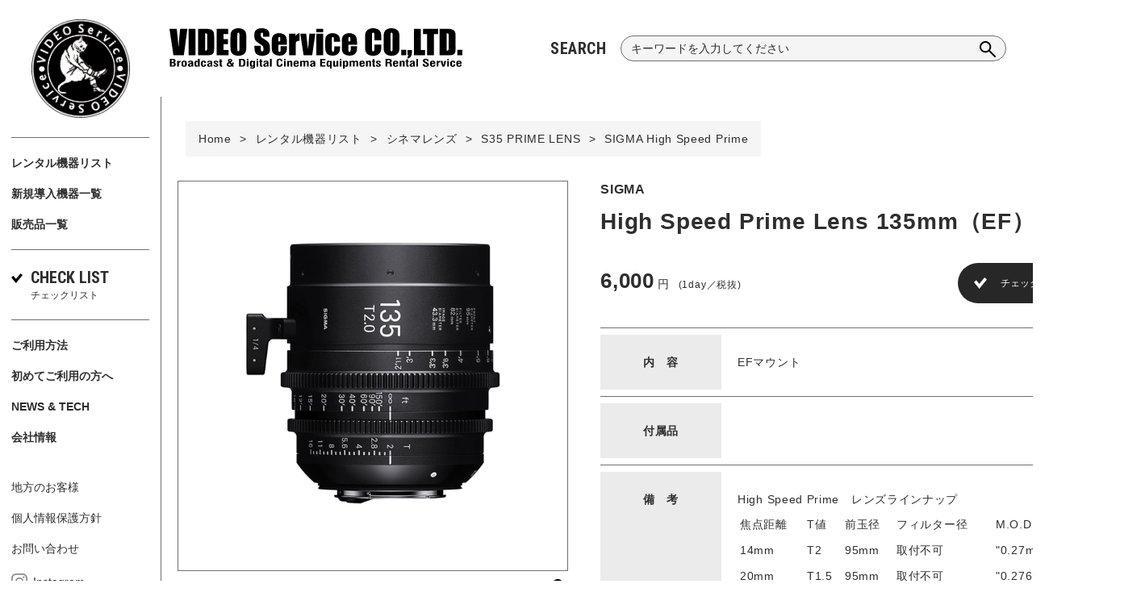

--- FILE ---
content_type: text/html; charset=UTF-8
request_url: https://www.videoservice.tv/list/high135mm
body_size: 272290
content:
<!DOCTYPE html>
<html lang="ja">
<head>
  <meta charset="UTF-8">
  <meta name="viewport" content="width=device-width, initial-scale=1.0">
  <meta name="format-detection" content="telephone=no, address=no, email=no">
  <title>High Speed Prime Lens 135mm（EF） | 撮影機材レンタル　ビデオサービス</title>
<meta name='robots' content='max-image-preview:large' />
	<style>img:is([sizes="auto" i], [sizes^="auto," i]) { contain-intrinsic-size: 3000px 1500px }</style>
	
  <meta name="description" content="株式会社ビデオサービスは東京都港区高輪2-1-24にある国内最大手の映像機器・音響機器等のレンタル会社です。">
<link rel='dns-prefetch' href='//fonts.googleapis.com' />
<link rel='stylesheet' id='google-font-css' href='https://fonts.googleapis.com/css2?family=Roboto+Condensed:wght@700&#038;display=swap' type='text/css' media='all' />
<link rel='stylesheet' id='style-css' href='https://www.videoservice.tv/assets/themes/videoservice2/css/style.css' type='text/css' media='all' />
<style id='classic-theme-styles-inline-css' type='text/css'>
/*! This file is auto-generated */
.wp-block-button__link{color:#fff;background-color:#32373c;border-radius:9999px;box-shadow:none;text-decoration:none;padding:calc(.667em + 2px) calc(1.333em + 2px);font-size:1.125em}.wp-block-file__button{background:#32373c;color:#fff;text-decoration:none}
</style>
<style id='global-styles-inline-css' type='text/css'>
:root{--wp--preset--aspect-ratio--square: 1;--wp--preset--aspect-ratio--4-3: 4/3;--wp--preset--aspect-ratio--3-4: 3/4;--wp--preset--aspect-ratio--3-2: 3/2;--wp--preset--aspect-ratio--2-3: 2/3;--wp--preset--aspect-ratio--16-9: 16/9;--wp--preset--aspect-ratio--9-16: 9/16;--wp--preset--color--black: #000000;--wp--preset--color--cyan-bluish-gray: #abb8c3;--wp--preset--color--white: #ffffff;--wp--preset--color--pale-pink: #f78da7;--wp--preset--color--vivid-red: #cf2e2e;--wp--preset--color--luminous-vivid-orange: #ff6900;--wp--preset--color--luminous-vivid-amber: #fcb900;--wp--preset--color--light-green-cyan: #7bdcb5;--wp--preset--color--vivid-green-cyan: #00d084;--wp--preset--color--pale-cyan-blue: #8ed1fc;--wp--preset--color--vivid-cyan-blue: #0693e3;--wp--preset--color--vivid-purple: #9b51e0;--wp--preset--gradient--vivid-cyan-blue-to-vivid-purple: linear-gradient(135deg,rgba(6,147,227,1) 0%,rgb(155,81,224) 100%);--wp--preset--gradient--light-green-cyan-to-vivid-green-cyan: linear-gradient(135deg,rgb(122,220,180) 0%,rgb(0,208,130) 100%);--wp--preset--gradient--luminous-vivid-amber-to-luminous-vivid-orange: linear-gradient(135deg,rgba(252,185,0,1) 0%,rgba(255,105,0,1) 100%);--wp--preset--gradient--luminous-vivid-orange-to-vivid-red: linear-gradient(135deg,rgba(255,105,0,1) 0%,rgb(207,46,46) 100%);--wp--preset--gradient--very-light-gray-to-cyan-bluish-gray: linear-gradient(135deg,rgb(238,238,238) 0%,rgb(169,184,195) 100%);--wp--preset--gradient--cool-to-warm-spectrum: linear-gradient(135deg,rgb(74,234,220) 0%,rgb(151,120,209) 20%,rgb(207,42,186) 40%,rgb(238,44,130) 60%,rgb(251,105,98) 80%,rgb(254,248,76) 100%);--wp--preset--gradient--blush-light-purple: linear-gradient(135deg,rgb(255,206,236) 0%,rgb(152,150,240) 100%);--wp--preset--gradient--blush-bordeaux: linear-gradient(135deg,rgb(254,205,165) 0%,rgb(254,45,45) 50%,rgb(107,0,62) 100%);--wp--preset--gradient--luminous-dusk: linear-gradient(135deg,rgb(255,203,112) 0%,rgb(199,81,192) 50%,rgb(65,88,208) 100%);--wp--preset--gradient--pale-ocean: linear-gradient(135deg,rgb(255,245,203) 0%,rgb(182,227,212) 50%,rgb(51,167,181) 100%);--wp--preset--gradient--electric-grass: linear-gradient(135deg,rgb(202,248,128) 0%,rgb(113,206,126) 100%);--wp--preset--gradient--midnight: linear-gradient(135deg,rgb(2,3,129) 0%,rgb(40,116,252) 100%);--wp--preset--font-size--small: 13px;--wp--preset--font-size--medium: 20px;--wp--preset--font-size--large: 36px;--wp--preset--font-size--x-large: 42px;--wp--preset--spacing--20: 0.44rem;--wp--preset--spacing--30: 0.67rem;--wp--preset--spacing--40: 1rem;--wp--preset--spacing--50: 1.5rem;--wp--preset--spacing--60: 2.25rem;--wp--preset--spacing--70: 3.38rem;--wp--preset--spacing--80: 5.06rem;--wp--preset--shadow--natural: 6px 6px 9px rgba(0, 0, 0, 0.2);--wp--preset--shadow--deep: 12px 12px 50px rgba(0, 0, 0, 0.4);--wp--preset--shadow--sharp: 6px 6px 0px rgba(0, 0, 0, 0.2);--wp--preset--shadow--outlined: 6px 6px 0px -3px rgba(255, 255, 255, 1), 6px 6px rgba(0, 0, 0, 1);--wp--preset--shadow--crisp: 6px 6px 0px rgba(0, 0, 0, 1);}:where(.is-layout-flex){gap: 0.5em;}:where(.is-layout-grid){gap: 0.5em;}body .is-layout-flex{display: flex;}.is-layout-flex{flex-wrap: wrap;align-items: center;}.is-layout-flex > :is(*, div){margin: 0;}body .is-layout-grid{display: grid;}.is-layout-grid > :is(*, div){margin: 0;}:where(.wp-block-columns.is-layout-flex){gap: 2em;}:where(.wp-block-columns.is-layout-grid){gap: 2em;}:where(.wp-block-post-template.is-layout-flex){gap: 1.25em;}:where(.wp-block-post-template.is-layout-grid){gap: 1.25em;}.has-black-color{color: var(--wp--preset--color--black) !important;}.has-cyan-bluish-gray-color{color: var(--wp--preset--color--cyan-bluish-gray) !important;}.has-white-color{color: var(--wp--preset--color--white) !important;}.has-pale-pink-color{color: var(--wp--preset--color--pale-pink) !important;}.has-vivid-red-color{color: var(--wp--preset--color--vivid-red) !important;}.has-luminous-vivid-orange-color{color: var(--wp--preset--color--luminous-vivid-orange) !important;}.has-luminous-vivid-amber-color{color: var(--wp--preset--color--luminous-vivid-amber) !important;}.has-light-green-cyan-color{color: var(--wp--preset--color--light-green-cyan) !important;}.has-vivid-green-cyan-color{color: var(--wp--preset--color--vivid-green-cyan) !important;}.has-pale-cyan-blue-color{color: var(--wp--preset--color--pale-cyan-blue) !important;}.has-vivid-cyan-blue-color{color: var(--wp--preset--color--vivid-cyan-blue) !important;}.has-vivid-purple-color{color: var(--wp--preset--color--vivid-purple) !important;}.has-black-background-color{background-color: var(--wp--preset--color--black) !important;}.has-cyan-bluish-gray-background-color{background-color: var(--wp--preset--color--cyan-bluish-gray) !important;}.has-white-background-color{background-color: var(--wp--preset--color--white) !important;}.has-pale-pink-background-color{background-color: var(--wp--preset--color--pale-pink) !important;}.has-vivid-red-background-color{background-color: var(--wp--preset--color--vivid-red) !important;}.has-luminous-vivid-orange-background-color{background-color: var(--wp--preset--color--luminous-vivid-orange) !important;}.has-luminous-vivid-amber-background-color{background-color: var(--wp--preset--color--luminous-vivid-amber) !important;}.has-light-green-cyan-background-color{background-color: var(--wp--preset--color--light-green-cyan) !important;}.has-vivid-green-cyan-background-color{background-color: var(--wp--preset--color--vivid-green-cyan) !important;}.has-pale-cyan-blue-background-color{background-color: var(--wp--preset--color--pale-cyan-blue) !important;}.has-vivid-cyan-blue-background-color{background-color: var(--wp--preset--color--vivid-cyan-blue) !important;}.has-vivid-purple-background-color{background-color: var(--wp--preset--color--vivid-purple) !important;}.has-black-border-color{border-color: var(--wp--preset--color--black) !important;}.has-cyan-bluish-gray-border-color{border-color: var(--wp--preset--color--cyan-bluish-gray) !important;}.has-white-border-color{border-color: var(--wp--preset--color--white) !important;}.has-pale-pink-border-color{border-color: var(--wp--preset--color--pale-pink) !important;}.has-vivid-red-border-color{border-color: var(--wp--preset--color--vivid-red) !important;}.has-luminous-vivid-orange-border-color{border-color: var(--wp--preset--color--luminous-vivid-orange) !important;}.has-luminous-vivid-amber-border-color{border-color: var(--wp--preset--color--luminous-vivid-amber) !important;}.has-light-green-cyan-border-color{border-color: var(--wp--preset--color--light-green-cyan) !important;}.has-vivid-green-cyan-border-color{border-color: var(--wp--preset--color--vivid-green-cyan) !important;}.has-pale-cyan-blue-border-color{border-color: var(--wp--preset--color--pale-cyan-blue) !important;}.has-vivid-cyan-blue-border-color{border-color: var(--wp--preset--color--vivid-cyan-blue) !important;}.has-vivid-purple-border-color{border-color: var(--wp--preset--color--vivid-purple) !important;}.has-vivid-cyan-blue-to-vivid-purple-gradient-background{background: var(--wp--preset--gradient--vivid-cyan-blue-to-vivid-purple) !important;}.has-light-green-cyan-to-vivid-green-cyan-gradient-background{background: var(--wp--preset--gradient--light-green-cyan-to-vivid-green-cyan) !important;}.has-luminous-vivid-amber-to-luminous-vivid-orange-gradient-background{background: var(--wp--preset--gradient--luminous-vivid-amber-to-luminous-vivid-orange) !important;}.has-luminous-vivid-orange-to-vivid-red-gradient-background{background: var(--wp--preset--gradient--luminous-vivid-orange-to-vivid-red) !important;}.has-very-light-gray-to-cyan-bluish-gray-gradient-background{background: var(--wp--preset--gradient--very-light-gray-to-cyan-bluish-gray) !important;}.has-cool-to-warm-spectrum-gradient-background{background: var(--wp--preset--gradient--cool-to-warm-spectrum) !important;}.has-blush-light-purple-gradient-background{background: var(--wp--preset--gradient--blush-light-purple) !important;}.has-blush-bordeaux-gradient-background{background: var(--wp--preset--gradient--blush-bordeaux) !important;}.has-luminous-dusk-gradient-background{background: var(--wp--preset--gradient--luminous-dusk) !important;}.has-pale-ocean-gradient-background{background: var(--wp--preset--gradient--pale-ocean) !important;}.has-electric-grass-gradient-background{background: var(--wp--preset--gradient--electric-grass) !important;}.has-midnight-gradient-background{background: var(--wp--preset--gradient--midnight) !important;}.has-small-font-size{font-size: var(--wp--preset--font-size--small) !important;}.has-medium-font-size{font-size: var(--wp--preset--font-size--medium) !important;}.has-large-font-size{font-size: var(--wp--preset--font-size--large) !important;}.has-x-large-font-size{font-size: var(--wp--preset--font-size--x-large) !important;}
:where(.wp-block-post-template.is-layout-flex){gap: 1.25em;}:where(.wp-block-post-template.is-layout-grid){gap: 1.25em;}
:where(.wp-block-columns.is-layout-flex){gap: 2em;}:where(.wp-block-columns.is-layout-grid){gap: 2em;}
:root :where(.wp-block-pullquote){font-size: 1.5em;line-height: 1.6;}
</style>
<script type="text/javascript" src="https://www.videoservice.tv/assets/themes/videoservice2/js/ga.js" id="ga-js"></script>
<script type="text/javascript" src="https://www.videoservice.tv/assets/themes/videoservice2/js/equipment.js" id="equipment-js"></script>

  <link rel="icon" type="image/png" href="/favicon-96x96.png" sizes="96x96" />
  <link rel="icon" type="image/svg+xml" href="/favicon.svg" />
  <link rel="shortcut icon" href="/favicon.ico" />
  <link rel="apple-touch-icon" sizes="180x180" href="/apple-touch-icon.png" />
  <meta name="apple-mobile-web-app-title" content="VIDEO Service" />
  <link rel="manifest" href="/site.webmanifest" />
</head>
<body class="">
  <div class="l-wrapper">
    <header class="l-header header js-header">
      <h1 class="header__logo js-logo"><a href="https://www.videoservice.tv/"><svg xmlns="http://www.w3.org/2000/svg" viewBox="0 0 442.137 60.925"><defs><clipPath id="a"><path fill="none" d="M0 0h442.137v60.925H0z"/></clipPath></defs><g clip-path="url(#a)"><path d="m27.071.834-5.32 39.97H6.022L0 .834h10.969q1.859 16.529 2.7 27.967.831-11.566 1.741-20.523L16.1.834Zm1.755 0h10.398v39.97H28.826zm14.562 0h7.782q7.533 0 10.19.691a7.834 7.834 0 0 1 4.04 2.273 7.18 7.18 0 0 1 1.728 3.515 53.159 53.159 0 0 1 .347 7.618v14a32.6 32.6 0 0 1-.506 7.2 5.394 5.394 0 0 1-1.768 2.839 7.284 7.284 0 0 1-3.111 1.431 27.92 27.92 0 0 1-5.583.41H43.388Zm10.4 6.844v26.281q2.252 0 2.77-.9t.521-4.9V12.643a20.976 20.976 0 0 0-.174-3.479 1.645 1.645 0 0 0-.792-1.122 5.109 5.109 0 0 0-2.325-.358M71.324.834h17.332v7.985h-6.932v7.591h6.494V24h-6.494v8.819h7.635v7.985H71.324Zm44.739 23.403q0 6.022-.283 8.527a9.55 9.55 0 0 1-5.8 7.762 14.648 14.648 0 0 1-5.914 1.111 14.95 14.95 0 0 1-5.753-1.051 9.61 9.61 0 0 1-5.953-7.711 84.544 84.544 0 0 1-.294-8.638V17.4q0-6.022.283-8.525a9.552 9.552 0 0 1 5.8-7.764A14.648 14.648 0 0 1 104.064 0a14.959 14.959 0 0 1 5.755 1.049 9.59 9.59 0 0 1 5.949 7.711 84.4 84.4 0 0 1 .3 8.638ZM105.665 11.1a12.655 12.655 0 0 0-.3-3.567 1.212 1.212 0 0 0-1.251-.779 1.393 1.393 0 0 0-1.227.629q-.424.632-.424 3.717v18.669a18.627 18.627 0 0 0 .28 4.3 1.216 1.216 0 0 0 1.3.815 1.259 1.259 0 0 0 1.334-.94 20.116 20.116 0 0 0 .291-4.468Zm45.213 1.843h-9.652V9.972a5.923 5.923 0 0 0-.366-2.649 1.339 1.339 0 0 0-1.22-.566 1.549 1.549 0 0 0-1.4.764 4.463 4.463 0 0 0-.477 2.318 6.544 6.544 0 0 0 .545 3.006 7.936 7.936 0 0 0 2.934 2.447q6.919 4.126 8.719 6.767t1.8 8.518a14.929 14.929 0 0 1-1 6.3 7.838 7.838 0 0 1-3.863 3.395 15.334 15.334 0 0 1-6.667 1.369 14.929 14.929 0 0 1-7.122-1.577 7.738 7.738 0 0 1-3.863-4.02 20.55 20.55 0 0 1-.915-6.927V26.5h9.653v4.856a6.374 6.374 0 0 0 .407 2.881 1.578 1.578 0 0 0 1.446.644 1.7 1.7 0 0 0 1.545-.816 4.656 4.656 0 0 0 .506-2.423q0-3.533-.958-4.622a30.262 30.262 0 0 0-4.859-3.623 47.118 47.118 0 0 1-5.136-3.723 8.684 8.684 0 0 1-2.084-3.208 14.112 14.112 0 0 1-.828-5.234q0-4.591 1.172-6.717a7.879 7.879 0 0 1 3.78-3.315 15.091 15.091 0 0 1 6.314-1.2 16.433 16.433 0 0 1 6.89 1.307 7.234 7.234 0 0 1 3.774 3.3q.924 1.985.925 6.753Zm26.401 12.066h-12.9v7.074a7.777 7.777 0 0 0 .322 2.856 1.251 1.251 0 0 0 1.236.644 1.5 1.5 0 0 0 1.525-.854 9.27 9.27 0 0 0 .384-3.3v-4.314h9.434v2.417a21.521 21.521 0 0 1-.385 4.661 9.44 9.44 0 0 1-1.788 3.481 8.706 8.706 0 0 1-3.564 2.776 13.844 13.844 0 0 1-5.413.925 15.729 15.729 0 0 1-5.574-.914 8.931 8.931 0 0 1-3.76-2.5 9.078 9.078 0 0 1-1.864-3.5 22.732 22.732 0 0 1-.515-5.562v-9.554a16.2 16.2 0 0 1 1.159-6.767 7.955 7.955 0 0 1 3.8-3.8 13.408 13.408 0 0 1 6.067-1.319 13.552 13.552 0 0 1 6.918 1.592 8.764 8.764 0 0 1 3.821 4.221 19.766 19.766 0 0 1 1.1 7.393Zm-10-5.353v-2.39a12.157 12.157 0 0 0-.271-3.28 1.067 1.067 0 0 0-1.1-.737c-.687 0-1.113.211-1.276.627a13.089 13.089 0 0 0-.245 3.389v2.39Zm23.203-11.583-.351 4.312q2.166-4.656 6.274-4.926v11.539a8.316 8.316 0 0 0-4.011.739 3.109 3.109 0 0 0-1.572 2.06 36.915 36.915 0 0 0-.3 6.078v12.929h-9.96V8.073Zm29.667 0-4.648 32.731h-13.034l-5-32.731h8.9l2.8 23.92q.32-2.666 1.124-12.881.458-5.7.965-11.038Zm11.775-2.018h-10.267V.834h10.267Zm0 34.749h-10.267V8.073h10.267Zm25.607-20.402h-9.389v-3.773a7.375 7.375 0 0 0-.324-2.677 1.2 1.2 0 0 0-1.2-.7 1.17 1.17 0 0 0-1.168.617 7.9 7.9 0 0 0-.3 2.764v15.444a6.011 6.011 0 0 0 .446 2.63 1.425 1.425 0 0 0 1.32.876 1.36 1.36 0 0 0 1.383-.918 10.968 10.968 0 0 0 .361-3.466V27.29h8.863a51.51 51.51 0 0 1-.286 5.892 9.433 9.433 0 0 1-1.652 4.028 8.84 8.84 0 0 1-3.64 3.113 13.071 13.071 0 0 1-5.552 1.051 13.215 13.215 0 0 1-6.689-1.444 7.941 7.941 0 0 1-3.483-4.04 20.942 20.942 0 0 1-1.023-7.388v-9.3a17.979 17.979 0 0 1 .839-6.287 8.156 8.156 0 0 1 3.576-3.788 12.63 12.63 0 0 1 6.664-1.663 12.758 12.758 0 0 1 6.663 1.652 8.108 8.108 0 0 1 3.675 4.165 21.755 21.755 0 0 1 .915 7.126m25.526 4.602h-12.9v7.074a7.782 7.782 0 0 0 .324 2.856 1.25 1.25 0 0 0 1.237.644 1.5 1.5 0 0 0 1.521-.854 9.225 9.225 0 0 0 .384-3.3v-4.314h9.434v2.417a21.685 21.685 0 0 1-.381 4.661 9.527 9.527 0 0 1-1.788 3.481 8.736 8.736 0 0 1-3.563 2.775 13.845 13.845 0 0 1-5.413.925 15.7 15.7 0 0 1-5.572-.914 8.908 8.908 0 0 1-3.762-2.5 9.05 9.05 0 0 1-1.862-3.5 22.514 22.514 0 0 1-.518-5.562v-9.553a16.261 16.261 0 0 1 1.159-6.767 7.969 7.969 0 0 1 3.8-3.8 15.237 15.237 0 0 1 12.982.274 8.741 8.741 0 0 1 3.823 4.221 19.809 19.809 0 0 1 1.1 7.393Zm-10-5.353v-2.39a12.1 12.1 0 0 0-.269-3.28 1.068 1.068 0 0 0-1.106-.737c-.683 0-1.109.211-1.274.627a13.049 13.049 0 0 0-.247 3.389v2.39Zm46.723-1.404h-10.4v-6.958a12.615 12.615 0 0 0-.329-3.784 1.4 1.4 0 0 0-1.448-.753 1.514 1.514 0 0 0-1.609.912 14.01 14.01 0 0 0-.344 3.951v18.568a13.064 13.064 0 0 0 .344 3.8 1.457 1.457 0 0 0 1.536.889 1.44 1.44 0 0 0 1.5-.893 14.7 14.7 0 0 0 .351-4.178v-5.017h10.4v1.555q0 6.2-.874 8.8a9 9 0 0 1-3.869 4.544 13.238 13.238 0 0 1-7.382 1.953 15.274 15.274 0 0 1-7.519-1.654 8.048 8.048 0 0 1-3.92-4.58 30.111 30.111 0 0 1-.961-8.8V14.93a51.908 51.908 0 0 1 .3-6.477 9.086 9.086 0 0 1 1.76-4.16 9.83 9.83 0 0 1 4.068-3.144 16.614 16.614 0 0 1 13.546.628 8.513 8.513 0 0 1 3.914 4.423 26.727 26.727 0 0 1 .936 8.252Zm27.46 5.985q0 6.022-.283 8.527a9.55 9.55 0 0 1-5.8 7.762 14.641 14.641 0 0 1-5.914 1.111 14.965 14.965 0 0 1-5.754-1.051 9.6 9.6 0 0 1-5.95-7.711 84.387 84.387 0 0 1-.3-8.638V17.4q0-6.022.285-8.525a9.552 9.552 0 0 1 5.8-7.764A14.639 14.639 0 0 1 335.24 0a14.963 14.963 0 0 1 5.757 1.049 9.583 9.583 0 0 1 5.947 7.711 84.387 84.387 0 0 1 .3 8.638ZM336.841 11.1a12.585 12.585 0 0 0-.3-3.567 1.209 1.209 0 0 0-1.251-.779 1.39 1.39 0 0 0-1.225.629q-.425.632-.426 3.717v18.669a18.631 18.631 0 0 0 .28 4.3 1.219 1.219 0 0 0 1.3.815 1.257 1.257 0 0 0 1.332-.94 20.11 20.11 0 0 0 .291-4.468Zm13.097 21.543h7.547v8.161h-7.547zm16.001.351v3.569a13.482 13.482 0 0 1-.665 4.6 6.767 6.767 0 0 1-2.3 3.051 8.933 8.933 0 0 1-3.7 1.675v-2.845a3.026 3.026 0 0 0 1.665-2.24h-1.667v-7.81ZM379.341.834v31.985h6.318v7.985h-16.717V.834Zm26.127 0v7.985h-6.142v31.985h-10.395V8.819h-6.142V.834Zm2.369 0h7.781q7.533 0 10.19.691a7.828 7.828 0 0 1 4.038 2.273 7.184 7.184 0 0 1 1.73 3.515 53.162 53.162 0 0 1 .347 7.618v14a32.442 32.442 0 0 1-.508 7.2 5.371 5.371 0 0 1-1.768 2.839 7.277 7.277 0 0 1-3.109 1.431 27.92 27.92 0 0 1-5.583.41h-13.118Zm10.4 6.844v26.281q2.249 0 2.77-.9t.521-4.9V12.643a20.684 20.684 0 0 0-.176-3.479 1.638 1.638 0 0 0-.79-1.122 5.114 5.114 0 0 0-2.325-.358m16.353 24.959h7.547v8.161h-7.547zM.731 57.996V46.379h4.565a4.953 4.953 0 0 1 2.916.7 2.453 2.453 0 0 1 .955 2.131 2.938 2.938 0 0 1-.47 1.784 2.008 2.008 0 0 1-1.408.763 2.425 2.425 0 0 1 1.661.807 2.728 2.728 0 0 1 .6 1.844 3.387 3.387 0 0 1-1.015 2.721 4.781 4.781 0 0 1-3.161.869Zm2.764-6.911h.955a2.293 2.293 0 0 0 1.469-.356 1.675 1.675 0 0 0 .405-1.3 1.384 1.384 0 0 0-.409-1.159 2.717 2.717 0 0 0-1.55-.314h-.87Zm0 5.254h1.168a2.275 2.275 0 0 0 1.545-.41 1.894 1.894 0 0 0 .446-1.43 1.8 1.8 0 0 0-.485-1.456 2.987 2.987 0 0 0-1.822-.4h-.852Zm8.165 1.657v-8.72h2.543v1.418a3.69 3.69 0 0 1 1.161-1.261 2.908 2.908 0 0 1 1.508-.388v2.456a7.258 7.258 0 0 0-.666-.031 2.162 2.162 0 0 0-1.349.385 1.239 1.239 0 0 0-.5 1.034v5.108Zm6.489-4.361q0-2.638.891-3.62a4.123 4.123 0 0 1 3.14-.979 4.136 4.136 0 0 1 3.15.979q.894.983.892 3.62t-.892 3.613a4.143 4.143 0 0 1-3.15.976 4.13 4.13 0 0 1-3.14-.976q-.892-.973-.891-3.616m2.71-.092v.2a6.583 6.583 0 0 0 .267 2.48 1.107 1.107 0 0 0 1.035.452 1.193 1.193 0 0 0 1.073-.425 5.15 5.15 0 0 0 .28-2.216v-.843a4.937 4.937 0 0 0-.284-2.154 1.156 1.156 0 0 0-1.049-.442 1.183 1.183 0 0 0-1.038.4 4.056 4.056 0 0 0-.284 1.943Zm12.747 4.456a.833.833 0 0 1-.154-.3 4.969 4.969 0 0 1-.134-.552 2.622 2.622 0 0 1-1.073.8 3.973 3.973 0 0 1-1.542.274 2.882 2.882 0 0 1-2.035-.669 2.394 2.394 0 0 1-.727-1.857 2.308 2.308 0 0 1 .637-1.715 7.018 7.018 0 0 1 2.529-1.276c.127-.044.305-.1.535-.18q1.557-.507 1.556-1.185a.746.746 0 0 0-.3-.639 1.467 1.467 0 0 0-.876-.223 1.6 1.6 0 0 0-1.064.3 1.159 1.159 0 0 0-.34.925v.172H28.04a2.454 2.454 0 0 1 .945-2.146 5.347 5.347 0 0 1 3.035-.673 5.171 5.171 0 0 1 2.934.618 2.5 2.5 0 0 1 .841 2.156v4.908a2.358 2.358 0 0 0 .088.664 2.03 2.03 0 0 0 .3.594Zm-.366-4.565a7.6 7.6 0 0 0-2.026 1.022 1.355 1.355 0 0 0-.53 1.067 1.14 1.14 0 0 0 .281.853 1.477 1.477 0 0 0 1.927-.183 2.275 2.275 0 0 0 .347-1.376Zm9.813 3.65a2.116 2.116 0 0 1-.911.856 3.177 3.177 0 0 1-1.426.289 2.623 2.623 0 0 1-2.338-1 6.661 6.661 0 0 1-.682-3.551 7.073 7.073 0 0 1 .662-3.64 2.556 2.556 0 0 1 2.3-1 3.416 3.416 0 0 1 1.366.241 2.012 2.012 0 0 1 .884.733V46.38h2.665v11.616h-2.52Zm-2.658-3.583a7.437 7.437 0 0 0 .256 2.541.971.971 0 0 0 .96.519 1.176 1.176 0 0 0 1.082-.463 4.044 4.044 0 0 0 .293-1.9 8.28 8.28 0 0 0-.293-2.885 1.1 1.1 0 0 0-1.082-.574.983.983 0 0 0-.955.493 6.035 6.035 0 0 0-.261 2.271m14.687 1.074c.007.062.013.124.017.194s0 .167 0 .3a2.974 2.974 0 0 1-.906 2.392 4.261 4.261 0 0 1-2.8.769 3.86 3.86 0 0 1-3.013-.972q-.856-.97-.856-3.62a5.651 5.651 0 0 1 .856-3.62 3.854 3.854 0 0 1 3.013-.98 4.462 4.462 0 0 1 2.789.717 2.671 2.671 0 0 1 .9 2.221v.309h-2.531v-.2a1.9 1.9 0 0 0-.267-1.143 1.03 1.03 0 0 0-.87-.349 1.064 1.064 0 0 0-.883.34 1.851 1.851 0 0 0-.272 1.139v3.007a2.241 2.241 0 0 0 .256 1.249 1.28 1.28 0 0 0 1.818-.053 3.045 3.045 0 0 0 .263-1.517v-.19Zm7.416 3.422a.765.765 0 0 1-.154-.3 5.156 5.156 0 0 1-.135-.552 2.627 2.627 0 0 1-1.075.8 3.951 3.951 0 0 1-1.54.274 2.886 2.886 0 0 1-2.035-.669 2.4 2.4 0 0 1-.729-1.857 2.309 2.309 0 0 1 .639-1.715A7 7 0 0 1 60 52.701c.124-.044.3-.1.534-.18q1.554-.507 1.556-1.185a.746.746 0 0 0-.3-.639 1.467 1.467 0 0 0-.876-.223 1.6 1.6 0 0 0-1.064.3 1.16 1.16 0 0 0-.342.925v.172h-2.58a2.455 2.455 0 0 1 .947-2.146 5.347 5.347 0 0 1 3.04-.669 5.162 5.162 0 0 1 2.933.618 2.5 2.5 0 0 1 .841 2.156v4.908a2.356 2.356 0 0 0 .09.664 2.171 2.171 0 0 0 .295.594Zm-.37-4.565a7.609 7.609 0 0 0-2.024 1.022 1.357 1.357 0 0 0-.532 1.067 1.141 1.141 0 0 0 .283.853 1.477 1.477 0 0 0 1.927-.183 2.262 2.262 0 0 0 .345-1.376Zm4.377 1.659h2.384v.251a1.526 1.526 0 0 0 .3 1.069 1.342 1.342 0 0 0 1.007.314 1.5 1.5 0 0 0 .874-.223.732.732 0 0 0 .316-.625c0-.333-.426-.713-1.28-1.148l-.5-.254-.121-.067q-2.92-1.525-2.922-2.988a1.975 1.975 0 0 1 .947-1.771 5.084 5.084 0 0 1 2.75-.613 4.233 4.233 0 0 1 2.616.677 2.432 2.432 0 0 1 .871 2.051v.18h-2.336v-.18a1.22 1.22 0 0 0-.316-.93 1.449 1.449 0 0 0-1-.294 1.36 1.36 0 0 0-.794.208.64.64 0 0 0-.3.547.782.782 0 0 0 .263.573 5.394 5.394 0 0 0 1.177.724c.138.073.34.174.6.311q2.881 1.448 2.881 2.9a2.021 2.021 0 0 1-.974 1.793 5.1 5.1 0 0 1-2.779.633 4.658 4.658 0 0 1-2.788-.677 2.5 2.5 0 0 1-.9-2.121c0-.035 0-.089.011-.166s.008-.132.008-.174m12.121-.314v.587a1.461 1.461 0 0 0 .174.888.844.844 0 0 0 .637.188h.285v1.556c-.384.032-.68.053-.9.063s-.388.014-.519.014a3.052 3.052 0 0 1-1.837-.4 2.1 2.1 0 0 1-.5-1.662v-5.23h-1.026v-1.5h1.031v-2.395h2.655v2.392h1.1v1.5h-1.1Zm15.953 3.22-.5-.737a4.25 4.25 0 0 1-1.433.715 6.723 6.723 0 0 1-1.85.23 4.915 4.915 0 0 1-3.169-.934 3.088 3.088 0 0 1-1.169-2.541 2.857 2.857 0 0 1 .642-1.837 8.222 8.222 0 0 1 2.258-1.734 6.619 6.619 0 0 1-.927-1.338 2.464 2.464 0 0 1-.272-1.09 2.007 2.007 0 0 1 .888-1.7 3.97 3.97 0 0 1 2.377-.645 4.434 4.434 0 0 1 2.453.574 1.854 1.854 0 0 1 .863 1.638 2.655 2.655 0 0 1-.55 1.625 4.519 4.519 0 0 1-1.617 1.279l1.83 2.391a3.625 3.625 0 0 0 .274-.827 4.878 4.878 0 0 0 .1-1v-.19h2.318a7.14 7.14 0 0 1-.343 2.158 4.72 4.72 0 0 1-.956 1.647l1.8 2.327ZM92.99 55.85l-2.49-3.148a2.963 2.963 0 0 0-1.039.841 1.784 1.784 0 0 0 .238 2.4 2.049 2.049 0 0 0 1.433.545 2.823 2.823 0 0 0 .914-.143 3.957 3.957 0 0 0 .943-.49m-1.571-5.81a3.022 3.022 0 0 0 .819-.683 1.147 1.147 0 0 0 .269-.719.806.806 0 0 0-.249-.635 1.062 1.062 0 0 0-.72-.219 1.187 1.187 0 0 0-.755.208.721.721 0 0 0-.261.6.548.548 0 0 0 .059.221 1.623 1.623 0 0 0 .166.285Zm13.546 7.951V46.38h4.56a10.792 10.792 0 0 1 2.221.183 3.435 3.435 0 0 1 1.361.589 3.194 3.194 0 0 1 1.134 1.5 8.877 8.877 0 0 1 .33 2.824 18.372 18.372 0 0 1-.227 3.5 4.416 4.416 0 0 1-.771 1.736 2.721 2.721 0 0 1-1.459 1 12.589 12.589 0 0 1-3.24.282Zm2.786-1.711h1.254a5.737 5.737 0 0 0 1.341-.106 1.207 1.207 0 0 0 .613-.362 2.7 2.7 0 0 0 .561-1.239 13.283 13.283 0 0 0 .169-2.523 10.866 10.866 0 0 0-.2-2.457 2.164 2.164 0 0 0-.664-1.163 1.5 1.5 0 0 0-.636-.274 6.924 6.924 0 0 0-1.22-.08h-1.214Zm8.981-9.905h2.633v1.821h-2.633Zm0 2.9h2.633V58h-2.633Zm12.48 8.024a7.006 7.006 0 0 1-.144 1.684 2.136 2.136 0 0 1-.49.906 2.784 2.784 0 0 1-1.331.768 7.575 7.575 0 0 1-2.133.263 5.406 5.406 0 0 1-2.6-.5 1.639 1.639 0 0 1-.921-1.47h2.613a.5.5 0 0 0 .283.394 1.388 1.388 0 0 0 .7.143 1.34 1.34 0 0 0 1.053-.347 2.009 2.009 0 0 0 .3-1.28v-.6a2.044 2.044 0 0 1-.878.727 3.106 3.106 0 0 1-1.291.241 2.671 2.671 0 0 1-2.367-.985 6.963 6.963 0 0 1-.673-3.66 6.681 6.681 0 0 1 .682-3.55 2.623 2.623 0 0 1 2.336-1.005 3.19 3.19 0 0 1 1.426.288 2.075 2.075 0 0 1 .913.861v-.908h2.519Zm-3.96-6.6a.97.97 0 0 0-.96.525 7.541 7.541 0 0 0-.256 2.555 5.962 5.962 0 0 0 .261 2.26.99.99 0 0 0 .956.485 1.1 1.1 0 0 0 1.079-.571 8.247 8.247 0 0 0 .293-2.885 4.054 4.054 0 0 0-.293-1.909 1.175 1.175 0 0 0-1.079-.461m6.242-4.323h2.633v1.821h-2.633Zm0 2.9h2.633V58h-2.633Zm7.719 5.496v.587a1.471 1.471 0 0 0 .172.888.844.844 0 0 0 .637.188h.287v1.556c-.384.032-.682.053-.9.063s-.387.014-.519.014a3.052 3.052 0 0 1-1.837-.4 2.1 2.1 0 0 1-.5-1.662v-5.23h-1.031v-1.5h1.031v-2.395h2.654v2.392h1.1v1.5h-1.1Zm8.142 3.22a.79.79 0 0 1-.154-.3 4.8 4.8 0 0 1-.133-.552 2.627 2.627 0 0 1-1.075.8 3.96 3.96 0 0 1-1.542.274 2.889 2.889 0 0 1-2.035-.669 2.4 2.4 0 0 1-.727-1.857 2.309 2.309 0 0 1 .639-1.715 7.01 7.01 0 0 1 2.529-1.276c.125-.044.3-.1.535-.18q1.554-.507 1.556-1.185a.745.745 0 0 0-.3-.639 1.457 1.457 0 0 0-.874-.223 1.6 1.6 0 0 0-1.064.3 1.154 1.154 0 0 0-.342.925v.172h-2.578a2.451 2.451 0 0 1 .947-2.146 5.343 5.343 0 0 1 3.035-.673 5.162 5.162 0 0 1 2.933.618 2.5 2.5 0 0 1 .841 2.156v4.908a2.29 2.29 0 0 0 .09.664 2.072 2.072 0 0 0 .295.594Zm-.368-4.565a7.614 7.614 0 0 0-2.025 1.022 1.362 1.362 0 0 0-.531 1.067 1.148 1.148 0 0 0 .282.853 1.48 1.48 0 0 0 1.929-.183 2.275 2.275 0 0 0 .345-1.376Zm4.764-7.051h2.633v11.616h-2.633zm16.188 7.468h2.764c0 .051 0 .124.011.223s.009.176.009.23a3.772 3.772 0 0 1-1.114 2.991 5.069 5.069 0 0 1-3.409.976 7.169 7.169 0 0 1-1.872-.212 3.762 3.762 0 0 1-1.346-.669 3.209 3.209 0 0 1-1.09-1.656 14.512 14.512 0 0 1-.316-3.679 17.112 17.112 0 0 1 .188-2.856 3.7 3.7 0 0 1 .585-1.579 3.53 3.53 0 0 1 1.525-1.154 6.4 6.4 0 0 1 2.326-.36 5.078 5.078 0 0 1 3.372.92 3.755 3.755 0 0 1 1.064 2.952h-2.752v-.278a2.113 2.113 0 0 0-.4-1.407 1.529 1.529 0 0 0-1.225-.465 1.472 1.472 0 0 0-1.393.644 9.553 9.553 0 0 0-.372 3.543 11.248 11.248 0 0 0 .362 3.813 1.413 1.413 0 0 0 1.381.677 1.521 1.521 0 0 0 1.325-.53 3.64 3.64 0 0 0 .376-1.964Zm4.899-7.468h2.633v1.821h-2.633Zm0 2.9h2.633V58h-2.633Zm4.935 8.716v-8.72h2.594v.877a2.715 2.715 0 0 1 1.022-.835 3.214 3.214 0 0 1 1.375-.284 2.958 2.958 0 0 1 1.914.545 1.9 1.9 0 0 1 .664 1.559v6.857h-2.556v-5.852a1.743 1.743 0 0 0-.257-1.082 1.059 1.059 0 0 0-.863-.315 1.123 1.123 0 0 0-.952.384 2.269 2.269 0 0 0-.285 1.306v5.561Zm14.877-2.995h2.5c0 .042 0 .1.008.174s.011.132.011.167a2.559 2.559 0 0 1-.936 2.19 5.025 5.025 0 0 1-2.967.695 6.847 6.847 0 0 1-1.792-.2 2.92 2.92 0 0 1-1.188-.635 2.742 2.742 0 0 1-.782-1.274 11.163 11.163 0 0 1-.228-2.768 9.12 9.12 0 0 1 .2-2.278 2.39 2.39 0 0 1 .673-1.122 3.221 3.221 0 0 1 1.293-.684 6.887 6.887 0 0 1 1.9-.23 6.122 6.122 0 0 1 1.829.245 3.16 3.16 0 0 1 1.272.742 2.539 2.539 0 0 1 .61 1.1 8.909 8.909 0 0 1 .182 2.131v.666h-5.211a1.612 1.612 0 0 0-.023.209v.349a3.6 3.6 0 0 0 .3 1.744 1.1 1.1 0 0 0 1.026.5 1.222 1.222 0 0 0 1.02-.4 2.146 2.146 0 0 0 .316-1.309m-2.662-2.479h2.572v-.366a1.971 1.971 0 0 0-.287-1.237 1.27 1.27 0 0 0-1.009-.338 1.25 1.25 0 0 0-1 .351 1.909 1.909 0 0 0-.3 1.224c.014.165.022.287.022.366m7.269 5.462v-8.72h2.451v1a2.554 2.554 0 0 1 1.077-.965 4.286 4.286 0 0 1 1.7-.278 3.382 3.382 0 0 1 1.463.294 1.827 1.827 0 0 1 .892.813 3.161 3.161 0 0 1 1.136-.848 3.843 3.843 0 0 1 1.5-.259 3.146 3.146 0 0 1 2.044.57 2.076 2.076 0 0 1 .687 1.689v6.7h-2.589v-5.564a2.121 2.121 0 0 0-.279-1.335 1.361 1.361 0 0 0-1.02-.3 1.25 1.25 0 0 0-.987.343 1.963 1.963 0 0 0-.29 1.247v5.616h-2.611v-5.67a1.957 1.957 0 0 0-.274-1.214 1.179 1.179 0 0 0-.947-.325 1.318 1.318 0 0 0-1.024.349 1.715 1.715 0 0 0-.311 1.161V58Zm20.623 0a.865.865 0 0 1-.153-.3 4.978 4.978 0 0 1-.134-.552 2.622 2.622 0 0 1-1.073.8 3.967 3.967 0 0 1-1.542.274 2.882 2.882 0 0 1-2.035-.669 2.4 2.4 0 0 1-.725-1.857 2.3 2.3 0 0 1 .637-1.715 7.016 7.016 0 0 1 2.53-1.276c.125-.044.3-.1.534-.18q1.561-.498 1.561-1.175a.746.746 0 0 0-.3-.639 1.464 1.464 0 0 0-.874-.223 1.592 1.592 0 0 0-1.063.3 1.15 1.15 0 0 0-.341.925v.172h-2.582a2.454 2.454 0 0 1 .945-2.146 5.338 5.338 0 0 1 3.036-.673 5.153 5.153 0 0 1 2.931.618 2.5 2.5 0 0 1 .842 2.156v4.908a2.229 2.229 0 0 0 .088.664 1.941 1.941 0 0 0 .3.594Zm-.364-4.565a7.618 7.618 0 0 0-2.027 1.022 1.359 1.359 0 0 0-.528 1.067 1.133 1.133 0 0 0 .281.853 1.475 1.475 0 0 0 1.925-.183 2.274 2.274 0 0 0 .349-1.376Zm9.987 4.565V46.38h7.832v1.93h-5.014v2.687h4.667v1.843h-4.667v3.189h5.133v1.964Zm14.788-.738a1.941 1.941 0 0 1-.88.727 3.394 3.394 0 0 1-1.369.241 2.547 2.547 0 0 1-2.3-1 7.053 7.053 0 0 1-.665-3.638 6.627 6.627 0 0 1 .688-3.55 2.615 2.615 0 0 1 2.336-1.005 3.209 3.209 0 0 1 1.425.288 2.11 2.11 0 0 1 .913.861v-.908h2.513v11.651h-2.665Zm-1.295-6.556a.966.966 0 0 0-.958.525 7.457 7.457 0 0 0-.26 2.555 5.909 5.909 0 0 0 .263 2.26.989.989 0 0 0 .955.485 1.105 1.105 0 0 0 1.084-.571 8.263 8.263 0 0 0 .291-2.885 4.06 4.06 0 0 0-.291-1.909 1.187 1.187 0 0 0-1.084-.461m13.791-1.425v8.72h-2.607v-.865a2.631 2.631 0 0 1-1.016.823 3.325 3.325 0 0 1-1.389.276 2.923 2.923 0 0 1-1.9-.538 1.906 1.906 0 0 1-.652-1.565v-6.851h2.556v5.7a2 2 0 0 0 .257 1.2 1.044 1.044 0 0 0 .869.326 1.111 1.111 0 0 0 .946-.362 2.212 2.212 0 0 0 .274-1.287v-5.577Zm2.267-2.896h2.633v1.821h-2.633Zm0 2.9h2.633V58h-2.633Zm4.93 11.645V49.276h2.518v.909a2.017 2.017 0 0 1 .9-.861 3.222 3.222 0 0 1 1.423-.288 2.627 2.627 0 0 1 2.344 1.005 6.718 6.718 0 0 1 .676 3.55 7.1 7.1 0 0 1-.658 3.638 2.547 2.547 0 0 1-2.3 1 3.347 3.347 0 0 1-1.36-.241 2.04 2.04 0 0 1-.888-.727v3.667Zm2.578-7.658a7.4 7.4 0 0 0 .291 2.689 1.1 1.1 0 0 0 1.084.571.982.982 0 0 0 .957-.49 6.738 6.738 0 0 0 .256-2.43 6.7 6.7 0 0 0-.256-2.391.97.97 0 0 0-.957-.514 1.173 1.173 0 0 0-1.084.47 4.679 4.679 0 0 0-.291 2.095m7.286 4.729v-8.72h2.45v1a2.558 2.558 0 0 1 1.082-.965 4.252 4.252 0 0 1 1.691-.278 3.391 3.391 0 0 1 1.465.294 1.834 1.834 0 0 1 .892.813 3.139 3.139 0 0 1 1.137-.848 3.829 3.829 0 0 1 1.495-.259 3.143 3.143 0 0 1 2.042.57 2.071 2.071 0 0 1 .689 1.689v6.7h-2.588v-5.564a2.148 2.148 0 0 0-.278-1.335 1.371 1.371 0 0 0-1.024-.3 1.25 1.25 0 0 0-.988.343 1.977 1.977 0 0 0-.288 1.247v5.616h-2.61v-5.67a1.957 1.957 0 0 0-.274-1.214 1.178 1.178 0 0 0-.944-.325 1.317 1.317 0 0 0-1.028.349 1.715 1.715 0 0 0-.311 1.161V58Zm20.263-2.995h2.5c0 .042 0 .1.007.174s.011.132.011.167a2.559 2.559 0 0 1-.936 2.19 5.027 5.027 0 0 1-2.965.695 6.874 6.874 0 0 1-1.8-.2 2.924 2.924 0 0 1-1.186-.635 2.708 2.708 0 0 1-.781-1.274 11.155 11.155 0 0 1-.229-2.768 9.23 9.23 0 0 1 .2-2.278 2.378 2.378 0 0 1 .675-1.122 3.213 3.213 0 0 1 1.291-.684 6.887 6.887 0 0 1 1.9-.23 6.143 6.143 0 0 1 1.831.245 3.2 3.2 0 0 1 1.272.742 2.542 2.542 0 0 1 .606 1.1 8.869 8.869 0 0 1 .179 2.125v.666h-5.211a1.33 1.33 0 0 0-.023.209c-.008.073-.008.19-.008.349a3.592 3.592 0 0 0 .3 1.744 1.1 1.1 0 0 0 1.024.5 1.217 1.217 0 0 0 1.02-.4 2.134 2.134 0 0 0 .316-1.309m-2.664-2.479h2.576v-.366a1.984 1.984 0 0 0-.287-1.237 1.278 1.278 0 0 0-1.009-.338 1.254 1.254 0 0 0-1 .351 1.922 1.922 0 0 0-.3 1.224c.011.165.019.287.019.366m7.278 5.468v-8.72h2.594v.877a2.724 2.724 0 0 1 1.02-.835 3.235 3.235 0 0 1 1.372-.283 2.957 2.957 0 0 1 1.914.545 1.9 1.9 0 0 1 .664 1.559v6.857h-2.556v-5.853a1.73 1.73 0 0 0-.257-1.082 1.06 1.06 0 0 0-.861-.315 1.115 1.115 0 0 0-.952.384 2.26 2.26 0 0 0-.287 1.306v5.561Zm12.616-3.22v.587a1.46 1.46 0 0 0 .174.888.847.847 0 0 0 .637.188h.285v1.556c-.384.032-.68.053-.9.063s-.388.014-.52.014a3.046 3.046 0 0 1-1.836-.4 2.1 2.1 0 0 1-.5-1.662v-5.23h-1.031v-1.5h1.031v-2.395h2.654v2.392h1.1v1.5h-1.1Zm2.323.314h2.382v.251a1.526 1.526 0 0 0 .3 1.069 1.347 1.347 0 0 0 1.009.314 1.486 1.486 0 0 0 .872-.223.731.731 0 0 0 .318-.625c0-.333-.428-.713-1.281-1.148l-.5-.254-.121-.067q-2.917-1.525-2.919-2.988a1.98 1.98 0 0 1 .941-1.771 5.1 5.1 0 0 1 2.752-.613 4.234 4.234 0 0 1 2.616.677 2.433 2.433 0 0 1 .871 2.051v.18h-2.336v-.18a1.22 1.22 0 0 0-.318-.93 1.443 1.443 0 0 0-1-.294 1.365 1.365 0 0 0-.794.208.641.641 0 0 0-.3.547.782.782 0 0 0 .263.573 5.466 5.466 0 0 0 1.176.724c.14.073.34.174.6.311q2.884 1.448 2.883 2.9a2.015 2.015 0 0 1-.976 1.793 5.093 5.093 0 0 1-2.777.633 4.644 4.644 0 0 1-2.786-.677 2.487 2.487 0 0 1-.9-2.121 1.324 1.324 0 0 1 .01-.166c.006-.076.009-.132.009-.174m14.539 2.906V46.38h5.086a5.952 5.952 0 0 1 3.322.713 2.649 2.649 0 0 1 1.015 2.329 2.7 2.7 0 0 1-.545 1.782 2.307 2.307 0 0 1-1.605.768 2.464 2.464 0 0 1 2.11 2.6v.152l.079 1.538a3.074 3.074 0 0 0 .217 1.053 1.764 1.764 0 0 0 .556.681h-3.368a2.964 2.964 0 0 1-.179-.691 9.666 9.666 0 0 1-.079-1.119l-.038-1.214v-.311a1.546 1.546 0 0 0-.565-1.386 4.61 4.61 0 0 0-2.294-.38h-.969v5.1Zm2.742-6.7h1.63a2.892 2.892 0 0 0 1.719-.376 1.634 1.634 0 0 0 .479-1.35 1.346 1.346 0 0 0-.527-1.216 3.685 3.685 0 0 0-1.909-.349h-1.393Zm13.871 3.705h2.5a1.515 1.515 0 0 0 .01.174c.006.077.009.132.009.167a2.554 2.554 0 0 1-.936 2.19 5.019 5.019 0 0 1-2.965.695 6.842 6.842 0 0 1-1.792-.2 2.918 2.918 0 0 1-1.188-.635 2.758 2.758 0 0 1-.784-1.274 11.249 11.249 0 0 1-.236-2.77 9.18 9.18 0 0 1 .2-2.278 2.373 2.373 0 0 1 .676-1.122 3.2 3.2 0 0 1 1.291-.684 6.9 6.9 0 0 1 1.9-.23 6.108 6.108 0 0 1 1.827.245 3.165 3.165 0 0 1 1.272.742 2.488 2.488 0 0 1 .608 1.1 8.7 8.7 0 0 1 .183 2.131v.666h-5.211a1.348 1.348 0 0 0-.023.209c0 .073-.006.19-.006.349a3.619 3.619 0 0 0 .3 1.744 1.1 1.1 0 0 0 1.026.5 1.222 1.222 0 0 0 1.02-.4 2.132 2.132 0 0 0 .318-1.309m-2.666-2.479h2.574v-.366a1.971 1.971 0 0 0-.287-1.237 1.636 1.636 0 0 0-2.009.013 1.921 1.921 0 0 0-.3 1.224c.013.165.019.287.019.366m7.274 5.464v-8.72h2.6v.877a2.7 2.7 0 0 1 1.02-.835 3.234 3.234 0 0 1 1.377-.284 2.956 2.956 0 0 1 1.912.545 1.9 1.9 0 0 1 .662 1.559v6.857h-2.559v-5.852a1.731 1.731 0 0 0-.256-1.082 1.059 1.059 0 0 0-.863-.315 1.118 1.118 0 0 0-.95.384 2.243 2.243 0 0 0-.289 1.306v5.561Zm12.621-3.22v.587a1.472 1.472 0 0 0 .172.888.84.84 0 0 0 .636.188h.289v1.556c-.384.032-.684.053-.9.063s-.389.014-.521.014a3.042 3.042 0 0 1-1.836-.4 2.1 2.1 0 0 1-.5-1.662v-5.23h-1.031v-1.5h1.031v-2.395h2.66v2.392h1.1v1.5h-1.1Zm8.14 3.22a.835.835 0 0 1-.154-.3 5.358 5.358 0 0 1-.136-.552 2.616 2.616 0 0 1-1.071.8 3.983 3.983 0 0 1-1.544.274 2.881 2.881 0 0 1-2.033-.669 2.394 2.394 0 0 1-.727-1.857 2.312 2.312 0 0 1 .636-1.715 7.017 7.017 0 0 1 2.53-1.276c.127-.044.305-.1.535-.18q1.554-.507 1.556-1.185a.748.748 0 0 0-.3-.639 1.461 1.461 0 0 0-.874-.223 1.6 1.6 0 0 0-1.064.3 1.16 1.16 0 0 0-.34.925v.172h-2.575a2.453 2.453 0 0 1 .944-2.146 5.347 5.347 0 0 1 3.035-.673 5.179 5.179 0 0 1 2.936.618 2.5 2.5 0 0 1 .841 2.156v4.908a2.29 2.29 0 0 0 .088.664 2.024 2.024 0 0 0 .3.594Zm-.366-4.565a7.6 7.6 0 0 0-2.026 1.022 1.356 1.356 0 0 0-.53 1.067 1.148 1.148 0 0 0 .279.853 1.48 1.48 0 0 0 1.929-.183 2.274 2.274 0 0 0 .347-1.376Zm4.764-7.051h2.632v11.616h-2.632zm9.851 7.536h2.846v.746a2.229 2.229 0 0 0 .351 1.457 1.581 1.581 0 0 0 1.212.386 2.292 2.292 0 0 0 1.369-.344 1.2 1.2 0 0 0 .468-1.027 1.317 1.317 0 0 0-.326-.89 5.505 5.505 0 0 0-1.415-.96l-1.456-.784a8.182 8.182 0 0 1-2.392-1.644 2.55 2.55 0 0 1-.51-1.627 2.678 2.678 0 0 1 1.137-2.292 5.255 5.255 0 0 1 3.14-.83 5.161 5.161 0 0 1 3.247.885 3.012 3.012 0 0 1 1.13 2.53c0 .11 0 .194-.006.256s-.008.111-.012.157h-2.691v-.309a1.487 1.487 0 0 0-1.748-1.753 1.713 1.713 0 0 0-1.075.305 1.016 1.016 0 0 0-.391.846q0 .736 1.755 1.622l.029.013 1.565.808a6.853 6.853 0 0 1 2.263 1.594 2.968 2.968 0 0 1 .6 1.909 2.831 2.831 0 0 1-1.189 2.444 5.721 5.721 0 0 1-3.393.857 5.392 5.392 0 0 1-3.42-.9 3.331 3.331 0 0 1-1.124-2.757c0-.131.015-.347.038-.647Zm16.302 1.085h2.5a1.529 1.529 0 0 0 .01.174c.006.077.009.132.009.167a2.564 2.564 0 0 1-.936 2.19 5.029 5.029 0 0 1-2.967.695 6.811 6.811 0 0 1-1.79-.2 2.935 2.935 0 0 1-1.192-.635 2.738 2.738 0 0 1-.781-1.274 11.253 11.253 0 0 1-.228-2.768 9.239 9.239 0 0 1 .2-2.278 2.38 2.38 0 0 1 .677-1.122 3.2 3.2 0 0 1 1.291-.684 6.882 6.882 0 0 1 1.9-.23 6.126 6.126 0 0 1 1.827.245 3.166 3.166 0 0 1 1.272.742 2.489 2.489 0 0 1 .608 1.1 8.693 8.693 0 0 1 .18 2.125v.666h-5.211a1.356 1.356 0 0 0-.023.209v.349a3.619 3.619 0 0 0 .3 1.744 1.105 1.105 0 0 0 1.027.5 1.22 1.22 0 0 0 1.019-.4 2.134 2.134 0 0 0 .315-1.309m-2.661-2.479h2.574v-.366a1.97 1.97 0 0 0-.288-1.237 1.27 1.27 0 0 0-1.009-.338 1.25 1.25 0 0 0-1 .351 1.921 1.921 0 0 0-.3 1.224c.013.165.02.287.02.366m7.275 5.468v-8.72h2.541v1.418a3.683 3.683 0 0 1 1.162-1.261 2.894 2.894 0 0 1 1.506-.388v2.456a7.235 7.235 0 0 0-.664-.031 2.168 2.168 0 0 0-1.351.385 1.242 1.242 0 0 0-.5 1.034v5.108Zm8.565 0-2.655-8.72h2.81l1.525 6.669 1.457-6.669h2.742l-2.643 8.72Zm7.252-11.616h2.633v1.821h-2.633Zm0 2.9h2.633V58h-2.633Zm12.141 5.294c.009.062.013.124.017.194s0 .167 0 .3a2.979 2.979 0 0 1-.9 2.392 4.264 4.264 0 0 1-2.8.769 3.865 3.865 0 0 1-3.015-.972q-.856-.97-.856-3.62a5.651 5.651 0 0 1 .856-3.62 3.857 3.857 0 0 1 3.015-.98 4.454 4.454 0 0 1 2.787.717 2.666 2.666 0 0 1 .9 2.221v.309h-2.534v-.2a1.916 1.916 0 0 0-.265-1.143 1.033 1.033 0 0 0-.87-.349 1.063 1.063 0 0 0-.885.34 1.844 1.844 0 0 0-.272 1.139v3.007a2.238 2.238 0 0 0 .257 1.249 1.28 1.28 0 0 0 1.818-.053 3.071 3.071 0 0 0 .261-1.517v-.19Zm7.049.427h2.5c0 .042 0 .1.01.174s.009.132.009.167a2.563 2.563 0 0 1-.934 2.19 5.032 5.032 0 0 1-2.969.695 6.822 6.822 0 0 1-1.79-.2 2.922 2.922 0 0 1-1.19-.635 2.742 2.742 0 0 1-.782-1.274 11.383 11.383 0 0 1-.227-2.768 9.242 9.242 0 0 1 .2-2.278 2.377 2.377 0 0 1 .675-1.122 3.2 3.2 0 0 1 1.293-.684 6.872 6.872 0 0 1 1.9-.23 6.113 6.113 0 0 1 1.825.245 3.153 3.153 0 0 1 1.272.742 2.491 2.491 0 0 1 .61 1.1 8.788 8.788 0 0 1 .184 2.131v.666h-5.22a1.349 1.349 0 0 0-.025.209v.349a3.623 3.623 0 0 0 .3 1.744 1.11 1.11 0 0 0 1.028.5 1.222 1.222 0 0 0 1.02-.4 2.147 2.147 0 0 0 .314-1.309m-2.662-2.479h2.574v-.366a1.958 1.958 0 0 0-.289-1.237 1.267 1.267 0 0 0-1.009-.338 1.253 1.253 0 0 0-1 .351 1.922 1.922 0 0 0-.3 1.224c.013.165.021.287.021.366"/></g></svg></a></h1>
      <div class="header__search">
        <div class="searchform js-searchform ">
  <div class="searchform__overlay js-overlay"></div>
  <form action="https://www.videoservice.tv/list/" method="get" class="searchform__form js-form">
    <div class="searchform__row">
      <label for="search" class="searchform__label">SEARCH</label>
      <div class="searchform__freeword">
        <input type="text" name="s" value="" id="autocomplete" class="searchform__input" placeholder="キーワードを入力してください">
        <svg xmlns="http://www.w3.org/2000/svg" viewBox="0 0 19.204 19.207"><path d="m18.921 17.56-6.545-6.541a6.9 6.9 0 1 0-1.363 1.361l6.545 6.545a.965.965 0 0 0 1.365-1.365M3.377 10.386a4.954 4.954 0 1 1 3.5 1.451 4.959 4.959 0 0 1-3.5-1.451"/></svg>      </div>
    </div>
    <div class="searchform__inner">
      <div class="searchform__block">
        <div class="searchform__block__heading">
          <svg xmlns="http://www.w3.org/2000/svg" viewBox="0 0 20.082 17.939"><path d="M20.083 14.192H3.747V0h16.336Zm-14.47-1.865h12.604V1.866H5.612Z"/><path d="M15.404 17.939H.004V4.679h1.865v11.395h13.535Z"/></svg>          カテゴリから選ぶ
        </div>
        <div class="searchform__block__body">
          <div class="searchform__block__row js-categoryRow" data-type="category" data-level="1">
            <div class="searchform__block__label">第1カテゴリ</div>
            <div class="searchform__block__content">
              <div class="searchform__select">
                <select name="c" class="js-category" id="level-1">
                  <option value="" selected disabled>カテゴリを選択</option>
                  <option
                      value="cine-camera"
                                          >デジタルシネマカメラ</option><option
                      value="camera"
                                          >カメラ</option><option
                      value="recorder"
                                          >レコーダー</option><option
                      value="cam-acc"
                                          >カメラアクセサリー</option><option
                      value="cine-lens"
                                          >シネマレンズ</option><option
                      value="lens"
                                          >レンズ</option><option
                      value="lens-acc"
                                          >レンズアクセサリー</option><option
                      value="filter"
                                          >フィルター</option><option
                      value="mattebox"
                                          >マットボックス/サンシェード</option><option
                      value="system"
                                          >システム機器</option><option
                      value="media"
                                          >メディア</option><option
                      value="monitor"
                                          >モニター</option><option
                      value="cable"
                                          >ケーブル</option><option
                      value="audio"
                                          >音声機材</option><option
                      value="communication"
                                          >コミュニケーション</option><option
                      value="light"
                                          >照明</option><option
                      value="power"
                                          >電源</option><option
                      value="tripod"
                                          >三脚</option><option
                      value="grip"
                                          >特機</option><option
                      value="support"
                                          >撮影サポート機材</option>                </select>
              </div>
            </div>
          </div><div class="searchform__block__row js-categoryRow" data-type="category" data-level="2">
            <div class="searchform__block__label">第2カテゴリ</div>
            <div class="searchform__block__content">
              <div class="searchform__select">
                <select name="c" class="js-category" id="level-2">
                  <option value="" selected disabled>カテゴリを選択</option>
                  <option
                      value="cine-camera-1"
                      data-parent="cine-camera"                    >ARRI</option><option
                      value="cine-camera-5"
                      data-parent="cine-camera"                    >SONY</option><option
                      value="cine-camera-4"
                      data-parent="cine-camera"                    >RED</option><option
                      value="cine-camera-2"
                      data-parent="cine-camera"                    >Canon</option><option
                      value="cine-camera-3"
                      data-parent="cine-camera"                    >Panasonic</option><option
                      value="cine-camera-6"
                      data-parent="cine-camera"                    >デジタルシネマアクセサリー</option><option
                      value="camera-10"
                      data-parent="camera"                    >システムカメラ</option><option
                      value="camera-7-camera"
                      data-parent="camera"                    >ハイスピードカメラ</option><option
                      value="camera-6"
                      data-parent="camera"                    >XAVC</option><option
                      value="camera-7"
                      data-parent="camera"                    >XDCAM</option><option
                      value="camera-8"
                      data-parent="camera"                    >XDCAM EX</option><option
                      value="camera-1"
                      data-parent="camera"                    >DVCPRO HD</option><option
                      value="camera-4"
                      data-parent="camera"                    >NXCAM/AVCHD/MXF</option><option
                      value="camera-2"
                      data-parent="camera"                    >HDCAM</option><option
                      value="camera-3"
                      data-parent="camera"                    >HDV</option><option
                      value="camera-5"
                      data-parent="camera"                    >POVCAM</option><option
                      value="camera-9"
                      data-parent="camera"                    >小型カメラ</option><option
                      value="camera-11"
                      data-parent="camera"                    >ジンバル一体型カメラ</option><option
                      value="camera-13"
                      data-parent="camera"                    >リモートカメラ</option><option
                      value="camera-12"
                      data-parent="camera"                    >デジタルスチルカメラ</option><option
                      value="recorder-6"
                      data-parent="recorder"                    >SONY</option><option
                      value="recorder-5"
                      data-parent="recorder"                    >Panasonic</option><option
                      value="recorder-3"
                      data-parent="recorder"                    >Blackmagic</option><option
                      value="recorder-1"
                      data-parent="recorder"                    >AJA</option><option
                      value="recorder-2"
                      data-parent="recorder"                    >ATOMOS</option><option
                      value="cam-acc-2"
                      data-parent="cam-acc"                    >カメラリグ/ベースプレート</option><option
                      value="cam-acc-1"
                      data-parent="cam-acc"                    >ショルダーグリップ/ハンドル</option><option
                      value="cam-acc-4"
                      data-parent="cam-acc"                    >取付アクセサリー</option><option
                      value="cam-acc-5"
                      data-parent="cam-acc"                    >電源アクセサリー</option><option
                      value="%e3%83%af%e3%82%a4%e3%83%a4%e3%83%ac%e3%82%b9%e3%83%95%e3%82%a1%e3%82%a4%e3%83%ab%e3%83%88%e3%83%a9%e3%83%b3%e3%82%b9%e3%83%9f%e3%83%83%e3%82%bf%e3%83%bc"
                      data-parent="cam-acc"                    >ワイヤレスファイルトランスミッター</option><option
                      value="cam-acc-3"
                      data-parent="cam-acc"                    >レインカバー</option><option
                      value="cine-lens-1"
                      data-parent="cine-lens"                    >Anamorphic LENS</option><option
                      value="cine-lens-3"
                      data-parent="cine-lens"                    >ZOOM LENS</option><option
                      value="cine-lens-4"
                      data-parent="cine-lens"                    >FF PRIME LENS</option><option
                      value="cine-lens-2"
                      data-parent="cine-lens"                    >S35 PRIME LENS</option><option
                      value="cine-lens-5"
                      data-parent="cine-lens"                    >MACRO LENS</option><option
                      value="lens-1"
                      data-parent="lens"                    >B4レンズ</option><option
                      value="lens-2"
                      data-parent="lens"                    >スチルレンズ</option><option
                      value="lens-acc-4"
                      data-parent="lens-acc"                    >シネレンズコントロール</option><option
                      value="lens-acc-7"
                      data-parent="lens-acc"                    >フォローフォーカス</option><option
                      value="lens-acc-1"
                      data-parent="lens-acc"                    >放送用レンズコントロール</option><option
                      value="lens-acc-8"
                      data-parent="lens-acc"                    >マウントアダプター</option><option
                      value="lens-acc-11"
                      data-parent="lens-acc"                    >レンズサポート/ロッド</option><option
                      value="lens-acc-9"
                      data-parent="lens-acc"                    >レインディフレクター</option><option
                      value="lens-acc-10"
                      data-parent="lens-acc"                    >レンズギア</option><option
                      value="lens-acc-2"
                      data-parent="lens-acc"                    >アダプターリング</option><option
                      value="lens-acc-3"
                      data-parent="lens-acc"                    >エクステンダー</option><option
                      value="lens-acc-5"
                      data-parent="lens-acc"                    >テレサイドコンバーター</option><option
                      value="lens-acc-12"
                      data-parent="lens-acc"                    >ワイドコンバーター</option><option
                      value="lens-acc-6"
                      data-parent="lens-acc"                    >フィッシュアイコンバーター</option><option
                      value="lens-acc-13"
                      data-parent="lens-acc"                    >防振アダプター</option><option
                      value="filter-6"
                      data-parent="filter"                    >4x4</option><option
                      value="filter-7"
                      data-parent="filter"                    >4x5.65</option><option
                      value="filter-8"
                      data-parent="filter"                    >5x5</option><option
                      value="filter-9"
                      data-parent="filter"                    >6.6x6.6</option><option
                      value="filter-5"
                      data-parent="filter"                    >46mm</option><option
                      value="filter-11"
                      data-parent="filter"                    >72mm</option><option
                      value="filter-17"
                      data-parent="filter"                    >77mm</option><option
                      value="filter-12"
                      data-parent="filter"                    >82mm</option><option
                      value="filter-13"
                      data-parent="filter"                    >86mm</option><option
                      value="filter-1"
                      data-parent="filter"                    >105mm</option><option
                      value="filter-4"
                      data-parent="filter"                    >4.5inch</option><option
                      value="filter-2"
                      data-parent="filter"                    >127mm</option><option
                      value="filter-3"
                      data-parent="filter"                    >138mm</option><option
                      value="filter-10"
                      data-parent="filter"                    >6inch</option><option
                      value="filter-14"
                      data-parent="filter"                    >Cine Macrolux</option><option
                      value="filter-15"
                      data-parent="filter"                    >ser9</option><option
                      value="hzk25-1000%e5%b0%82%e7%94%a8"
                      data-parent="filter"                    >HZK25-1000専用</option><option
                      value="filter-16"
                      data-parent="filter"                    >変換リング</option><option
                      value="mattebox-2"
                      data-parent="mattebox"                    >サンシェード</option><option
                      value="mattebox-3"
                      data-parent="mattebox"                    >マットボックス</option><option
                      value="mattebox-1"
                      data-parent="mattebox"                    >LMBオプション</option><option
                      value="system-8"
                      data-parent="system"                    >スイッチャー</option><option
                      value="system-15"
                      data-parent="system"                    >ワイヤレスタリー</option><option
                      value="system-5"
                      data-parent="system"                    >コンバーター</option><option
                      value="system-16"
                      data-parent="system"                    >映像分配器(VDA)</option><option
                      value="system-3"
                      data-parent="system"                    >エンベデッター</option><option
                      value="system-14"
                      data-parent="system"                    >リクロッカー</option><option
                      value="system-17"
                      data-parent="system"                    >画面分割器</option><option
                      value="system-11"
                      data-parent="system"                    >ビデオセレクター</option><option
                      value="system-7"
                      data-parent="system"                    >シンクジェネレーター</option><option
                      value="system-13"
                      data-parent="system"                    >フレームシンクロナイザー</option><option
                      value="system-18"
                      data-parent="system"                    >光伝送システム</option><option
                      value="system-9"
                      data-parent="system"                    >トランスミッター</option><option
                      value="system-6"
                      data-parent="system"                    >システムカメラCCU</option><option
                      value="system-4"
                      data-parent="system"                    >カメラリモコン</option><option
                      value="system-10"
                      data-parent="system"                    >ビデオキャプチャー</option><option
                      value="system-12"
                      data-parent="system"                    >ビデオプリンター</option><option
                      value="system-19"
                      data-parent="system"                    >LUT</option><option
                      value="system-2"
                      data-parent="system"                    >PC</option><option
                      value="system-1"
                      data-parent="system"                    >LAN</option><option
                      value="media-6"
                      data-parent="media"                    >CODEX</option><option
                      value="media-11"
                      data-parent="media"                    >RED</option><option
                      value="media-2"
                      data-parent="media"                    >AXS</option><option
                      value="media-14"
                      data-parent="media"                    >SXS</option><option
                      value="media-4"
                      data-parent="media"                    >CFast2.0</option><option
                      value="media-5"
                      data-parent="media"                    >CFexpress</option><option
                      value="media-15"
                      data-parent="media"                    >XQD</option><option
                      value="media-12"
                      data-parent="media"                    >SD</option><option
                      value="media-7"
                      data-parent="media"                    >kipro</option><option
                      value="media-1"
                      data-parent="media"                    >SSD 2.5inch</option><option
                      value="media-3"
                      data-parent="media"                    >CF</option><option
                      value="media-10"
                      data-parent="media"                    >P2</option><option
                      value="media-8"
                      data-parent="media"                    >microP2</option><option
                      value="media-13"
                      data-parent="media"                    >SR</option><option
                      value="monitor-1"
                      data-parent="monitor"                    >4Kモニター</option><option
                      value="monitor-2"
                      data-parent="monitor"                    >HDモニター</option><option
                      value="monitor-9"
                      data-parent="monitor"                    >波形モニター</option><option
                      value="monitor-3"
                      data-parent="monitor"                    >テレビ</option><option
                      value="monitor-4"
                      data-parent="monitor"                    >ビューファー</option><option
                      value="monitor-5"
                      data-parent="monitor"                    >プロンプター</option><option
                      value="monitor-6"
                      data-parent="monitor"                    >モニターアクセサリー</option><option
                      value="monitor-7"
                      data-parent="monitor"                    >モニタースタンド</option><option
                      value="monitor-8"
                      data-parent="monitor"                    >モニターフード</option><option
                      value="cable-6"
                      data-parent="cable"                    >光ケーブル/TRIAX</option><option
                      value="cable-2"
                      data-parent="cable"                    >BNC</option><option
                      value="cable-3"
                      data-parent="cable"                    >HDMI</option><option
                      value="cable-4"
                      data-parent="cable"                    >XLR</option><option
                      value="cable-1"
                      data-parent="cable"                    >AC</option><option
                      value="cable-5"
                      data-parent="cable"                    >変換コネクタ</option><option
                      value="audio-11"
                      data-parent="audio"                    >ワイヤレスマイク</option><option
                      value="audio-8"
                      data-parent="audio"                    >ピンマイク</option><option
                      value="audio-2"
                      data-parent="audio"                    >ガンマイク</option><option
                      value="audio-7"
                      data-parent="audio"                    >ハンドマイク</option><option
                      value="audio-9"
                      data-parent="audio"                    >ヘッドセットマイク</option><option
                      value="audio-1"
                      data-parent="audio"                    >カメラマイク</option><option
                      value="audio-5"
                      data-parent="audio"                    >卓上マイク</option><option
                      value="audio-4"
                      data-parent="audio"                    >その他マイク</option><option
                      value="audio-14"
                      data-parent="audio"                    >防水マイク</option><option
                      value="audio-15"
                      data-parent="audio"                    >スタンド/ブーム</option><option
                      value="audio-3"
                      data-parent="audio"                    >スピーカー</option><option
                      value="audio-10"
                      data-parent="audio"                    >ミキサー</option><option
                      value="audio-6"
                      data-parent="audio"                    >デジタルオーディオレコーダー/DAT/デジタルディレイ</option><option
                      value="audio-13"
                      data-parent="audio"                    >音声分配器(ADA)</option><option
                      value="audio-12"
                      data-parent="audio"                    >音声関連アクセサリー</option><option
                      value="communication-2"
                      data-parent="communication"                    >インカム/クリアーカム</option><option
                      value="communication-1"
                      data-parent="communication"                    >イヤーモニター</option><option
                      value="communication-3"
                      data-parent="communication"                    >トランシーバー</option><option
                      value="light-6"
                      data-parent="light"                    >LEDライト</option><option
                      value="light-5"
                      data-parent="light"                    >タングステンライト</option><option
                      value="light-1"
                      data-parent="light"                    >ライトアクセサリー</option><option
                      value="light-4"
                      data-parent="light"                    >サポート機材</option><option
                      value="light-3"
                      data-parent="light"                    >フラッグ/レフ</option><option
                      value="light-7"
                      data-parent="light"                    >幕</option><option
                      value="light-2"
                      data-parent="light"                    >センチュリースタンド</option><option
                      value="power-3"
                      data-parent="power"                    >Vマウントバッテリー</option><option
                      value="power-2"
                      data-parent="power"                    >Bマウントバッテリー</option><option
                      value="power-4"
                      data-parent="power"                    >カメラバッテリー</option><option
                      value="power-5"
                      data-parent="power"                    >ニッケル水素バッテリー</option><option
                      value="power-7"
                      data-parent="power"                    >電源ターミナル</option><option
                      value="power-1"
                      data-parent="power"                    >ACアダプター</option><option
                      value="power-8"
                      data-parent="power"                    >発電機</option><option
                      value="power-6"
                      data-parent="power"                    >ポータブル電源/UPS</option><option
                      value="%e3%82%b9%e3%83%a9%e3%82%a4%e3%83%80%e3%83%83%e3%82%af"
                      data-parent="power"                    >スライダック</option><option
                      value="dcac%e3%82%a4%e3%83%b3%e3%83%90%e3%83%bc%e3%82%bf%e3%83%bc"
                      data-parent="power"                    >DCACインバーター</option><option
                      value="tripod-2"
                      data-parent="tripod"                    >150φ</option><option
                      value="tripod-1"
                      data-parent="tripod"                    >100φ</option><option
                      value="tripod-8"
                      data-parent="tripod"                    >ミッチェルマウント</option><option
                      value="tripod-4"
                      data-parent="tripod"                    >97φ</option><option
                      value="tripod-3"
                      data-parent="tripod"                    >75φ</option><option
                      value="tripod-10"
                      data-parent="tripod"                    >三脚/その他</option><option
                      value="tripod-11"
                      data-parent="tripod"                    >三脚アクセサリー</option><option
                      value="tripod-12"
                      data-parent="tripod"                    >三脚ドリー</option><option
                      value="tripod-13"
                      data-parent="tripod"                    >三脚台</option><option
                      value="tripod-9"
                      data-parent="tripod"                    >一脚</option><option
                      value="tripod-7"
                      data-parent="tripod"                    >張り出し板</option><option
                      value="tripod-5"
                      data-parent="tripod"                    >L盤/ハイハット</option><option
                      value="tripod-6"
                      data-parent="tripod"                    >ダッチヘッド/スイングヘッド</option><option
                      value="grip-4"
                      data-parent="grip"                    >ジブ/クレーン</option><option
                      value="grip-10"
                      data-parent="grip"                    >ドリー</option><option
                      value="grip-7"
                      data-parent="grip"                    >スライダー</option><option
                      value="grip-5"
                      data-parent="grip"                    >ステディカム</option><option
                      value="grip-3"
                      data-parent="grip"                    >カメラジンバル</option><option
                      value="grip-1"
                      data-parent="grip"                    >イージーリグ</option><option
                      value="grip-2"
                      data-parent="grip"                    >オペレート台車</option><option
                      value="grip-6"
                      data-parent="grip"                    >スモークマシン</option><option
                      value="grip-9"
                      data-parent="grip"                    >ターンテーブル</option><option
                      value="grip-11"
                      data-parent="grip"                    >リモコン雲台</option><option
                      value="grip-12"
                      data-parent="grip"                    >防振装置</option><option
                      value="grip-8"
                      data-parent="grip"                    >イントレ</option>                </select>
              </div>
            </div>
          </div><div class="searchform__block__row js-categoryRow" data-type="category" data-level="3">
            <div class="searchform__block__label">第3カテゴリ</div>
            <div class="searchform__block__content">
              <div class="searchform__select">
                <select name="c" class="js-category" id="level-3">
                  <option value="" selected disabled>カテゴリを選択</option>
                  <option
                      value="camera-12-1"
                      data-parent="camera-12"                    >Canon</option><option
                      value="camera-12-2"
                      data-parent="camera-12"                    >Panasonic</option><option
                      value="camera-12-3"
                      data-parent="camera-12"                    >SONY</option><option
                      value="cine-lens-1-3"
                      data-parent="cine-lens-1"                    >Cooke Anamorphic/i Full Frame</option><option
                      value="cine-lens-1-2"
                      data-parent="cine-lens-1"                    >Cooke Anamorphic/i</option><option
                      value="cine-lens-1-4"
                      data-parent="cine-lens-1"                    >Cooke Anamorphic/i SF</option><option
                      value="cine-lens-1-5"
                      data-parent="cine-lens-1"                    >Cooke Anamorphic/i ZOOM</option><option
                      value="cine-lens-1-1"
                      data-parent="cine-lens-1"                    >angenieux Anamorphic</option><option
                      value="cine-lens-1-6"
                      data-parent="cine-lens-1"                    >Optimo Anamorphic</option><option
                      value="cine-lens-3-3"
                      data-parent="cine-lens-3"                    >ARRI Signature Zoom</option><option
                      value="cine-lens-3-10"
                      data-parent="cine-lens-3"                    >FUJINON PREMISTA</option><option
                      value="cine-lens-3-1"
                      data-parent="cine-lens-3"                    >angenieux EZ</option><option
                      value="cine-lens-3-15"
                      data-parent="cine-lens-3"                    >ZEISS Compact Zoom</option><option
                      value="cine-lens-3-2"
                      data-parent="cine-lens-3"                    >angenieux Optimo</option><option
                      value="cine-lens-3-4"
                      data-parent="cine-lens-3"                    >ARRI/FUJINON ALURA</option><option
                      value="cine-lens-3-16"
                      data-parent="cine-lens-3"                    >ZEISS LWZ</option><option
                      value="cine-lens-3-5"
                      data-parent="cine-lens-3"                    >Canon CN</option><option
                      value="cine-lens-3-6"
                      data-parent="cine-lens-3"                    >Canon CN-E</option><option
                      value="cine-lens-3-8"
                      data-parent="cine-lens-3"                    >FUJINON HZK</option><option
                      value="cine-lens-3-11"
                      data-parent="cine-lens-3"                    >FUJINON ZK</option><option
                      value="cine-lens-3-7"
                      data-parent="cine-lens-3"                    >FUJINON HK</option><option
                      value="cine-lens-3-9"
                      data-parent="cine-lens-3"                    >FUJINON MK</option><option
                      value="cine-lens-3-12"
                      data-parent="cine-lens-3"                    >SIGMA High Speed Zoom</option><option
                      value="cine-lens-3-13"
                      data-parent="cine-lens-3"                    >TOKINA CINEMA ZOOM</option><option
                      value="cine-lens-3-14"
                      data-parent="cine-lens-3"                    >Vintage</option><option
                      value="cine-lens-2-2"
                      data-parent="cine-lens-4"                    >ARRI Signature Prime</option><option
                      value="cine-lens-2-32"
                      data-parent="cine-lens-4"                    >ZEISS SUPREME Prime</option><option
                      value="cine-lens-2-26"
                      data-parent="cine-lens-4"                    >ZEISS Compact prime CP.3 XD</option><option
                      value="cine-lens-2-25"
                      data-parent="cine-lens-4"                    >ZEISS Compact prime CP.2</option><option
                      value="cine-lens-2-24"
                      data-parent="cine-lens-4"                    >ZEISS Compact prime</option><option
                      value="cine-lens-2-29"
                      data-parent="cine-lens-4"                    >ZEISS Nano Prime</option><option
                      value="cine-lens-2-34"
                      data-parent="cine-lens-4"                    >Cooke PANCHRO/i Classic FF</option><option
                      value="cine-lens-2-9"
                      data-parent="cine-lens-4"                    >Cooke S7/i</option><option
                      value="cine-lens-2-10"
                      data-parent="cine-lens-4"                    >Cooke SP3</option><option
                      value="cine-lens-2-15"
                      data-parent="cine-lens-4"                    >Leitz HUGO</option><option
                      value="cine-lens-2-19"
                      data-parent="cine-lens-4"                    >Leitz THALIA</option><option
                      value="cine-lens-2-16"
                      data-parent="cine-lens-4"                    >Leitz M0.8</option><option
                      value="cine-lens-2-5"
                      data-parent="cine-lens-4"                    >Canon SUMIRE Prime</option><option
                      value="cine-lens-2-4"
                      data-parent="cine-lens-4"                    >Canon K-35</option><option
                      value="canon-fd-rehoused"
                      data-parent="cine-lens-4"                    >Canon FD Rehoused</option><option
                      value="cine-lens-2-3"
                      data-parent="cine-lens-4"                    >Canon CN-E Prime</option><option
                      value="cine-lens-2-22"
                      data-parent="cine-lens-4"                    >SIGMA High Speed Prime</option><option
                      value="cine-lens-2-21"
                      data-parent="cine-lens-4"                    >SIGMA Classic Prime</option><option
                      value="cine-lens-2-20"
                      data-parent="cine-lens-4"                    >NiSi ATHENA PRIME</option><option
                      value="cine-lens-2-11"
                      data-parent="cine-lens-4"                    >DULENS APO Mini Prime</option><option
                      value="dulens-apo-cambrian-prime"
                      data-parent="cine-lens-4"                    >DULENS APO CAMBRIAN PRIME</option><option
                      value="arles-prime"
                      data-parent="cine-lens-4"                    >DZOFILM Arles Prime</option><option
                      value="cine-lens-2-12"
                      data-parent="cine-lens-4"                    >HANSE Celere HS</option><option
                      value="cine-lens-2-23"
                      data-parent="cine-lens-4"                    >Tokina Vista Prime</option><option
                      value="cine-lens-2-14"
                      data-parent="cine-lens-4"                    >LAOWA</option><option
                      value="cine-lens-2-28"
                      data-parent="cine-lens-2"                    >ZEISS MASTER PRIME</option><option
                      value="cine-lens-2-33"
                      data-parent="cine-lens-2"                    >ZEISS ULTRA PRIME</option><option
                      value="cine-lens-2-31"
                      data-parent="cine-lens-2"                    >ZEISS SUPER SPEED</option><option
                      value="cine-lens-2-30"
                      data-parent="cine-lens-2"                    >ZEISS STANDARD Prime</option><option
                      value="cine-lens-2-7"
                      data-parent="cine-lens-2"                    >Cooke PANCHRO/i Classic S35</option><option
                      value="cine-lens-2-6"
                      data-parent="cine-lens-2"                    >Cooke 5/i</option><option
                      value="cine-lens-2-8"
                      data-parent="cine-lens-2"                    >Cooke S4/i</option><option
                      value="cine-lens-2-18"
                      data-parent="cine-lens-2"                    >Leitz SUMMILUX-C</option><option
                      value="cine-lens-2-17"
                      data-parent="cine-lens-2"                    >Leitz SUMMICRON-C</option><option
                      value="cine-lens-2-1"
                      data-parent="cine-lens-5"                    >ARRI MACRO</option><option
                      value="cine-lens-2-27"
                      data-parent="cine-lens-5"                    >ZEISS Macro</option><option
                      value="cine-lens-2-13"
                      data-parent="cine-lens-5"                    >IB/E OPTICS RAPTOR Macro</option><option
                      value="laowa"
                      data-parent="cine-lens-5"                    >LAOWA</option><option
                      value="lens-1-1"
                      data-parent="lens-1"                    >CANON</option><option
                      value="lens-1-2"
                      data-parent="lens-1"                    >FUJINON</option><option
                      value="lens-1-3"
                      data-parent="lens-1"                    >シフト/マクロレンズ</option><option
                      value="lens-2-1"
                      data-parent="lens-2"                    >EFマウント単焦点</option><option
                      value="lens-2-6"
                      data-parent="lens-2"                    >EFマウントズーム</option><option
                      value="lens-2-2"
                      data-parent="lens-2"                    >Eマウント単焦点</option><option
                      value="lens-2-7"
                      data-parent="lens-2"                    >Eマウントズーム</option><option
                      value="lens-2-3"
                      data-parent="lens-2"                    >Fマウント</option><option
                      value="lens-2-4"
                      data-parent="lens-2"                    >Lマウント</option><option
                      value="lens-2-5"
                      data-parent="lens-2"                    >マイクロフォーサーズ</option><option
                      value="lens-acc-4-arri"
                      data-parent="lens-acc-4"                    >ARRI</option><option
                      value="lens-acc-4-tilta"
                      data-parent="lens-acc-4"                    >TILTA</option><option
                      value="lens-acc-4-dji"
                      data-parent="lens-acc-4"                    >DJI</option><option
                      value="lens-acc-4-cmotion"
                      data-parent="lens-acc-4"                    >cmotion</option><option
                      value="lens-acc-4-preston"
                      data-parent="lens-acc-4"                    >preston</option><option
                      value="lens-acc-4-heden"
                      data-parent="lens-acc-4"                    >HEDEN</option><option
                      value="filter-6-2"
                      data-parent="filter-6"                    >ハーフND</option><option
                      value="filter-6-4"
                      data-parent="filter-6"                    >ポーラ</option><option
                      value="filter-6-3"
                      data-parent="filter-6"                    >ブラックプロミスト</option><option
                      value="filter-6-5"
                      data-parent="filter-6"                    >ホワイトプロミスト</option><option
                      value="filter-7-2"
                      data-parent="filter-7"                    >ND</option><option
                      value="filter-7-16"
                      data-parent="filter-7"                    >ハーフND</option><option
                      value="filter-7-29"
                      data-parent="filter-7"                    >ポーラ</option><option
                      value="filter-7-32"
                      data-parent="filter-7"                    >ラディアントソフト</option><option
                      value="filter-7-11"
                      data-parent="filter-7"                    >ソフトFX</option><option
                      value="filter-7-23"
                      data-parent="filter-7"                    >ブラックソフトFX</option><option
                      value="filter-7-5"
                      data-parent="filter-7"                    >クラシックソフト</option><option
                      value="filter-7-15"
                      data-parent="filter-7"                    >デジタルディフュージョン</option><option
                      value="filter-7-24"
                      data-parent="filter-7"                    >ブラックディフュージョンFX</option><option
                      value="filter-7-8"
                      data-parent="filter-7"                    >ゴールドディフュージョンFX</option><option
                      value="filter-7-27"
                      data-parent="filter-7"                    >ブラックプロミスト</option><option
                      value="filter-7-26"
                      data-parent="filter-7"                    >ブラックフロスト</option><option
                      value="filter-7-31"
                      data-parent="filter-7"                    >ホワイトプロミスト</option><option
                      value="filter-7-30"
                      data-parent="filter-7"                    >ホワイトフロスト</option><option
                      value="filter-7-18"
                      data-parent="filter-7"                    >パールセント</option><option
                      value="filter-7-25"
                      data-parent="filter-7"                    >ブラックパールセント</option><option
                      value="filter-7-3"
                      data-parent="filter-7"                    >アンティークパールセント</option><option
                      value="filter-7-19"
                      data-parent="filter-7"                    >ハリウッドブラックマジック</option><option
                      value="filter-7-22"
                      data-parent="filter-7"                    >ブラックサテン</option><option
                      value="filter-7-7"
                      data-parent="filter-7"                    >グリマーグラス</option><option
                      value="filter-7-21"
                      data-parent="filter-7"                    >ブラックグリマー</option><option
                      value="filter-7-28"
                      data-parent="filter-7"                    >ブロンズグリマー</option><option
                      value="filter-7-33"
                      data-parent="filter-7"                    >ローコントラスト</option><option
                      value="filter-7-14"
                      data-parent="filter-7"                    >デジコン</option><option
                      value="filter-7-6"
                      data-parent="filter-7"                    >クリア</option><option
                      value="filter-7-9"
                      data-parent="filter-7"                    >ストリーク</option><option
                      value="filter-7-12"
                      data-parent="filter-7"                    >デイフォーナイト</option><option
                      value="filter-7-4"
                      data-parent="filter-7"                    >カラーコンバージョン</option><option
                      value="filter-7-17"
                      data-parent="filter-7"                    >ハーフカラー</option><option
                      value="filter-7-10"
                      data-parent="filter-7"                    >スモーク</option><option
                      value="filter-7-20"
                      data-parent="filter-7"                    >フォグ</option><option
                      value="filter-7-1"
                      data-parent="filter-7"                    >CORAL</option><option
                      value="filter-8-2"
                      data-parent="filter-8"                    >ポーラ</option><option
                      value="filter-8-1"
                      data-parent="filter-8"                    >ハーフND</option><option
                      value="filter-9-18"
                      data-parent="filter-9"                    >ND</option><option
                      value="filter-9-7"
                      data-parent="filter-9"                    >ハーフND</option><option
                      value="filter-9-14"
                      data-parent="filter-9"                    >ポーラ</option><option
                      value="filter-9-16"
                      data-parent="filter-9"                    >ラディアントソフト</option><option
                      value="filter-9-6"
                      data-parent="filter-9"                    >ソフトFX</option><option
                      value="filter-9-3"
                      data-parent="filter-9"                    >クラシックソフト</option><option
                      value="filter-9-19"
                      data-parent="filter-9"                    >ブラックディフュージョンFX</option><option
                      value="filter-9-5"
                      data-parent="filter-9"                    >ゴールドディフュージョンFX</option><option
                      value="filter-9-12"
                      data-parent="filter-9"                    >ブラックプロミスト</option><option
                      value="filter-9-15"
                      data-parent="filter-9"                    >ホワイトプロミスト</option><option
                      value="filter-9-9"
                      data-parent="filter-9"                    >ハリウッドブラックマジック</option><option
                      value="filter-9-11"
                      data-parent="filter-9"                    >ブラックサテン</option><option
                      value="filter-9-4"
                      data-parent="filter-9"                    >グリマーグラス</option><option
                      value="filter-9-10"
                      data-parent="filter-9"                    >ブラックグリマー</option><option
                      value="filter-9-13"
                      data-parent="filter-9"                    >ブロンズグリマー</option><option
                      value="filter-9-8"
                      data-parent="filter-9"                    >パールセント</option><option
                      value="filter-9-17"
                      data-parent="filter-9"                    >ローコントラスト</option><option
                      value="filter-9-2"
                      data-parent="filter-9"                    >カラーコンバージョン</option><option
                      value="filter-5-1"
                      data-parent="filter-5"                    >ND</option><option
                      value="filter-11-1"
                      data-parent="filter-11"                    >ND</option><option
                      value="filter-11-3"
                      data-parent="filter-11"                    >ポーラ</option><option
                      value="filter-11-2"
                      data-parent="filter-11"                    >プロクサー</option><option
                      value="filter-17-1"
                      data-parent="filter-17"                    >ND</option><option
                      value="filter-17-3"
                      data-parent="filter-17"                    >ポーラ</option><option
                      value="filter-17-2"
                      data-parent="filter-17"                    >プロクサー</option><option
                      value="filter-12-1"
                      data-parent="filter-12"                    >ND</option><option
                      value="filter-12-17"
                      data-parent="filter-12"                    >ポーラ</option><option
                      value="filter-12-15"
                      data-parent="filter-12"                    >プロクサー</option><option
                      value="filter-12-5"
                      data-parent="filter-12"                    >ソフトFX</option><option
                      value="filter-12-2"
                      data-parent="filter-12"                    >クラシックソフト</option><option
                      value="filter-12-7"
                      data-parent="filter-12"                    >デジタルディフュージョン</option><option
                      value="filter-12-13"
                      data-parent="filter-12"                    >ブラックディフュージョンFX</option><option
                      value="filter-12-6"
                      data-parent="filter-12"                    >ディフュージョン</option><option
                      value="filter-12-14"
                      data-parent="filter-12"                    >ブラックプロミスト</option><option
                      value="filter-12-18"
                      data-parent="filter-12"                    >ホワイトプロミスト</option><option
                      value="filter-12-3"
                      data-parent="filter-12"                    >グリマーグラス</option><option
                      value="filter-12-11"
                      data-parent="filter-12"                    >ブラックグリマー</option><option
                      value="filter-12-8"
                      data-parent="filter-12"                    >パールセント</option><option
                      value="filter-12-9"
                      data-parent="filter-12"                    >ハリウッドブラックマジック</option><option
                      value="filter-12-12"
                      data-parent="filter-12"                    >ブラックサテン</option><option
                      value="filter-12-19"
                      data-parent="filter-12"                    >ローコントラスト</option><option
                      value="filter-12-4"
                      data-parent="filter-12"                    >クロス</option><option
                      value="filter-12-10"
                      data-parent="filter-12"                    >フォグ</option><option
                      value="filter-12-20"
                      data-parent="filter-12"                    >特殊効果</option><option
                      value="filter-13-2"
                      data-parent="filter-13"                    >ポーラ</option><option
                      value="filter-13-1"
                      data-parent="filter-13"                    >プロクサー</option><option
                      value="filter-1-6"
                      data-parent="filter-1"                    >ポーラ</option><option
                      value="filter-1-5"
                      data-parent="filter-1"                    >プロクサー</option><option
                      value="filter-1-2"
                      data-parent="filter-1"                    >ディフュージョン</option><option
                      value="filter-1-4"
                      data-parent="filter-1"                    >ブラックプロミスト</option><option
                      value="filter-1-7"
                      data-parent="filter-1"                    >ホワイトプロミスト</option><option
                      value="filter-1-1"
                      data-parent="filter-1"                    >クロス</option><option
                      value="filter-1-3"
                      data-parent="filter-1"                    >フォグ</option><option
                      value="filter-4-5"
                      data-parent="filter-4"                    >プロクサー</option><option
                      value="filter-4-3"
                      data-parent="filter-4"                    >ディフュージョン</option><option
                      value="filter-4-4"
                      data-parent="filter-4"                    >ブラックプロミスト</option><option
                      value="filter-4-6"
                      data-parent="filter-4"                    >ホワイトプロミスト</option><option
                      value="filter-4-1"
                      data-parent="filter-4"                    >クリア</option><option
                      value="filter-4-2"
                      data-parent="filter-4"                    >ストリーク</option><option
                      value="filter-2-1"
                      data-parent="filter-2"                    >ポーラ</option><option
                      value="filter-3-2"
                      data-parent="filter-3"                    >ポーラ</option><option
                      value="filter-3-1"
                      data-parent="filter-3"                    >プロクサー</option><option
                      value="%e3%82%af%e3%83%aa%e3%82%a2%e3%82%b9%e3%83%88%e3%83%aa%e3%83%bc%e3%82%af"
                      data-parent="filter-3"                    >クリアストリーク</option><option
                      value="filter-10-2"
                      data-parent="filter-10"                    >ポーラ</option><option
                      value="filter-10-1"
                      data-parent="filter-10"                    >プロクサー</option><option
                      value="filter-15-1"
                      data-parent="filter-15"                    >ND</option><option
                      value="filter-15-7"
                      data-parent="filter-15"                    >プロクサー</option><option
                      value="filter-15-4"
                      data-parent="filter-15"                    >ディフュージョン</option><option
                      value="filter-15-6"
                      data-parent="filter-15"                    >ブラックプロミスト</option><option
                      value="filter-15-8"
                      data-parent="filter-15"                    >ホワイトプロミスト</option><option
                      value="filter-15-2"
                      data-parent="filter-15"                    >クリア</option><option
                      value="filter-15-3"
                      data-parent="filter-15"                    >クロス</option><option
                      value="filter-15-5"
                      data-parent="filter-15"                    >フォグ</option><option
                      value="system-9-bolt"
                      data-parent="system-9"                    >BOLT</option><option
                      value="system-9-transmission"
                      data-parent="system-9"                    >DJI</option><option
                      value="system-9-hollyland"
                      data-parent="system-9"                    >Hollyland</option><option
                      value="system-9-idx"
                      data-parent="system-9"                    >IDX</option><option
                      value="grip-3-1"
                      data-parent="grip-3"                    >ジンバル本体</option><option
                      value="grip-3-2"
                      data-parent="grip-3"                    >ジンバルアクセサリー</option>                </select>
              </div>
            </div>
          </div>                  </div>
      </div>
      <div class="searchform__block">
        <div class="searchform__block__heading">
          <svg xmlns="http://www.w3.org/2000/svg" viewBox="0 0 78.3 77"><path class="cls-1" d="M20.5 28.9c2.1 0 3.8-1.7 3.8-3.8s-1.7-3.8-3.8-3.8-3.8 1.7-3.8 3.8 1.7 3.8 3.8 3.8Zm10.9 0c2.1 0 3.8-1.7 3.8-3.8s-1.7-3.8-3.8-3.8-3.8 1.7-3.8 3.8 1.7 3.8 3.8 3.8Z"/><circle class="cls-1" cx="20.5" cy="37" r="3.8"/><circle class="cls-1" cx="31.4" cy="37" r="3.8"/><path class="cls-1" d="M20.5 52.3c2.1 0 3.8-1.7 3.8-3.8s-1.7-3.8-3.8-3.8-3.8 1.7-3.8 3.8 1.7 3.8 3.8 3.8Zm10.9 0c2.1 0 3.8-1.7 3.8-3.8s-1.7-3.8-3.8-3.8-3.8 1.7-3.8 3.8 1.7 3.8 3.8 3.8Z"/><circle class="cls-1" cx="58.6" cy="37" r="3.8"/><path class="cls-1" d="M58.6 52.3c2.1 0 3.8-1.7 3.8-3.8s-1.7-3.8-3.8-3.8-3.8 1.7-3.8 3.8 1.7 3.8 3.8 3.8Z"/><path class="cls-1" d="M46.3 20.3V5H5.6v67.4h67.8V20.3H46.3Zm-6 46.1H11.6V11h28.7v55.4Zm27.1 0H46.3V52.1c.4.2.8.2 1.3.2 2.1 0 3.8-1.7 3.8-3.8s-1.7-3.8-3.8-3.8-.9 0-1.3.2v-4.5c.4.2.8.2 1.3.2 2.1 0 3.8-1.7 3.8-3.8S49.7 33 47.6 33s-.9 0-1.3.2v-7.1h21.1v40Z"/></svg>          メーカーから選ぶ
        </div>
        <div class="searchform__block__body">
          <div class="searchform__block__row">
              <div class="searchform__select">
                <select name="maker" id="">
                  <option value="" selected disabled>メーカーを選択</option>
                  <option value="831">1A TOOLS</option><option value="457">ACEBIL</option><option value="646">ADTECHNO</option><option value="228">AJA</option><option value="280">AKG</option><option value="312">anami</option><option value="792">ANGELBIRD</option><option value="205">angenieux</option><option value="325">Apple</option><option value="823">Aputure</option><option value="195">ARRI</option><option value="206">ARRI/FUJINON</option><option value="898">ASTERA</option><option value="241">ASTRO</option><option value="855">ASUS</option><option value="562">ATOMOS</option><option value="644">ATV</option><option value="560">Avenger</option><option value="686">AZ Grip</option><option value="216">BACKSTAGE</option><option value="585">BB&amp;S</option><option value="551">bebob</option><option value="791">Benro</option><option value="619">Betz</option><option value="240">Blackmagic Design</option><option value="285">BOSE</option><option value="753">Callwave</option><option value="765">CAM CADDIE</option><option value="329">Camlight</option><option value="754">CAMRADE</option><option value="197">Canon</option><option value="980">Canon/テクニカルファーム</option><option value="224">Canopus</option><option value="214">Cardellini</option><option value="301">CARTONI</option><option value="208">Century</option><option value="211">Chrosziel</option><option value="219">CINEKINETIC</option><option value="288">ClearCom</option><option value="408">cmotion</option><option value="202">codex</option><option value="204">Cooke</option><option value="771">corega</option><option value="225">COSINA</option><option value="307">COSMATE</option><option value="867">CUSTOM EASY</option><option value="517">COUNTRYMAN</option><option value="477">CyberPower</option><option value="811">Decimator Design</option><option value="607">DJI</option><option value="871">DUCLOS LENSES</option><option value="905">DULENS</option><option value="1447">DZOFILM</option><option value="308">EasyRig</option><option value="889">Eco Flow</option><option value="311">Egripment</option><option value="1419">ELECOM</option><option value="233">ELMO</option><option value="558">ETC</option><option value="310">Euro GRIP</option><option value="621">exalux</option><option value="380">Fiilex</option><option value="563">FOMEX</option><option value="192">FOR.A</option><option value="793">Fostex</option><option value="601">fotodiox</option><option value="877">Freaks show</option><option value="323">Freefly Systems</option><option value="330">FUJIFILM</option><option value="207">FUJINON</option><option value="262">Gefen</option><option value="912">GECKO-CAM</option><option value="868">GFM</option><option value="882">GITZO</option><option value="951">Glide Gear</option><option value="1476">GL Optics</option><option value="379">grassvalley</option><option value="735">HANSE・INNO・TECH</option><option value="322">HARRISON</option><option value="210">HEDEN</option><option value="873">HENDE</option><option value="881">Hollyland</option><option value="605">HONDA</option><option value="468">HOT ROD CAMERAS</option><option value="711">IB/E OPTICS</option><option value="264">IDK</option><option value="198">IDX</option><option value="759">IFOOTAGE</option><option value="230">Ikegami</option><option value="469">Inovativ Cart</option><option value="940">ISHIKAWA TRUNK</option><option value="256">JACKAL</option><option value="217">Kart-a-Bag</option><option value="320">Kenko</option><option value="569">Kenyon GYRO</option><option value="427">Kessler</option><option value="296">KINOFLO</option><option value="935">Krane</option><option value="287">K-Tek</option><option value="656">K&amp;M</option><option value="700">LAOWA</option><option value="250">LEADER</option><option value="806">Leitz</option><option value="245">Libec</option><option value="993">Lily Hill Works</option><option value="297">Litepanels</option><option value="305">Losmandy</option><option value="299">Manfrotto</option><option value="637">MATTHEWS</option><option value="253">MEDIA LINKS</option><option value="226">Metabones</option><option value="851">METAL TOYS</option><option value="309">MILLER</option><option value="1471">Motion9</option><option value="435">MOVCAM</option><option value="357">MTF</option><option value="227">MUSASHI-OPT</option><option value="324">NEP</option><option value="939">NEXT GEAR</option><option value="1486">Nextorage</option><option value="236">Nikon</option><option value="948">NiSi</option><option value="634">NKL</option><option value="316">NOGA</option><option value="600">oconnor</option><option value="561">OFFHOLLYWOOD</option><option value="645">OLYMPUS</option><option value="659">OXTRUMP</option><option value="196">Panasonic</option><option value="564">PILOTTECNOLOGY</option><option value="879">Portkey</option><option value="209">Preston</option><option value="1454">PROSPER</option><option value="231">PROTECH</option><option value="273">RAMSA</option><option value="218">R.D.I.</option><option value="295">RDS</option><option value="670">READYRIG</option><option value="194">RED</option><option value="239">redrockmicro</option><option value="937">REVAR CINE</option><option value="213">RONFORD</option><option value="223">Roland</option><option value="212">sachtler</option><option value="237">SanDisk</option><option value="321">Schneider</option><option value="215">Schulz</option><option value="279">SHURE</option><option value="263">SIGMA</option><option value="275">SENNHEISER</option><option value="689">SLIDEKAMERA</option><option value="658">SLIK</option><option value="495">Small HD</option><option value="813">SmallRig</option><option value="749">Solid Grip Systems</option><option value="193">SONY</option><option value="597">Spider Support System</option><option value="306">STEADICAM</option><option value="994">SUNBOUNCE</option><option value="272">TAMURA</option><option value="596">TAMRON</option><option value="302">TANGO</option><option value="282">TASCAM</option><option value="199">Technical Farm</option><option value="751">Tentacle Sync</option><option value="472">Teradek</option><option value="843">TETHER TOOLS</option><option value="319">TIFFEN</option><option value="848">TILTA</option><option value="414">TimecodeSystems</option><option value="647">Tokina</option><option value="283">TOMOCA</option><option value="817">TOSHIBA</option><option value="242">TVlogic</option><option value="946">UETAX</option><option value="897">VANTAGE</option><option value="609">Velbon</option><option value="254">Venetex</option><option value="846">VIDEO Service</option><option value="300">Vinten</option><option value="534">Vision Research</option><option value="655">Wooden Camera</option><option value="298">YAMABISHI</option><option value="284">YAMAHA</option><option value="318">YellowJacket</option><option value="743">Zacuto</option><option value="203">ZEISS</option><option value="246">Zunow</option><option value="251">アストロ</option><option value="277">アプローズシステム</option><option value="290">エクセレントオンキョー</option><option value="828">オリオン技研</option><option value="278">オーディオテクニカ</option><option value="258">カナレ</option><option value="276">三研</option><option value="747">サンテック</option><option value="926">シグマシステムエンジニアリング</option><option value="303">昭特</option><option value="286">高砂</option><option value="271">立井電線</option><option value="269">テクニカルファーム</option><option value="266">デジタルアーツ</option><option value="293">東芝ライテック</option><option value="289">トモカ</option><option value="221">ナック</option><option value="1460">ハヤミ工業</option><option value="255">日立ハイテク</option><option value="252">ビデオトロン</option><option value="706">芙蓉ビデオエイジェンシー</option><option value="281">プリモ</option><option value="257">古河</option><option value="259">プロスパー</option><option value="687">マルミ光機</option><option value="470">三友</option><option value="291">モトローラ</option><option value="315">ロスコ</option>                </select>
              </div>
          </div>
        </div>
      </div>      <div class="searchform__actions">
        <button type="submit" class="searchform__submit js-submit"><span>検索</span></button>
      </div>
    </div>
  </form>
</div>
      </div>
      <div class="header__sp">
        <a href="https://www.videoservice.tv/check/" class="header__checklist">
          <svg xmlns="http://www.w3.org/2000/svg" viewBox="0 0 13.51 11.549"><path d="m11.075 0-5.5 6.583L2.447 2.79 0 4.809l5.565 6.74 7.945-9.515Z"/></svg>          <div style="display: none;"><span class="js-checkCount">0</span></div>
        </a>
        <div class="header__menu">
          <a href="" class="menu__bars js-menuTrigger">
            <span class="menu__bar"></span>
            <span class="menu__bar"></span>
            <span class="menu__bar"></span>
          </a>
        </div>
      </div>
    </header>

    
<div class="l-gnav gnav js-gnav">
  <div class="gnav__overlay js-overlay"></div>
  <div class="gnav__parent pc-hide sp-hide">
    <div class="gnav__icon">
      <a href="https://www.videoservice.tv/"><img src="https://www.videoservice.tv/assets/themes/videoservice2/img/videoservice_icon.png" alt="VIDEO Service icon"></a>
    </div>
    <div class="gnav__inner">
      <ul class="gnav__list">
        <li>
          <a href="https://www.videoservice.tv/list/" class="js-parent" data-target="equipment" data-target-level="1">レンタル機器リスト</a>
        </li>
        <li><a href="https://www.videoservice.tv/new/" class="js-item">新規導入機器一覧</a></li>
        <li><a href="https://www.videoservice.tv/for-sale/" class="js-item">販売品一覧</a></li>
      </ul>
      <a href="https://www.videoservice.tv/check/" class="gnav__checklist js-item">
        <div class="gnav__checklist__label">
          <span class="en"><svg xmlns="http://www.w3.org/2000/svg" viewBox="0 0 13.51 11.549"><path d="m11.075 0-5.5 6.583L2.447 2.79 0 4.809l5.565 6.74 7.945-9.515Z"/></svg>CHECK LIST</span>
          <span class="ja">チェックリスト</span>
        </div>
        <div class="gnav__checklist__count" style="display: none;"><span class="js-checkCount">0</span></div>
      </a>
      <ul class="gnav__list">
        <li><a href="https://www.videoservice.tv/rental/" class="js-parent" data-target="rental" data-target-level="1">ご利用方法</a></li>
        <li><a href="https://www.videoservice.tv/rental/first/" class="js-item">初めてご利用の方へ</a></li>
        <li><a href="https://www.videoservice.tv/news/" class="js-item">NEWS & TECH</a></li>
        <li><a href="https://www.videoservice.tv/company/" class="js-parent" data-target="company" data-target-level="1">会社情報</a></li>
      </ul>
      <ul class="gnav__sublist">
        <li><a href="https://www.videoservice.tv/rental/chihou/" class="js-item">地方のお客様</a></li>
        <li><a href="https://www.videoservice.tv/privacy/" class="js-item">個人情報保護方針</a></li>
        <li><a href="https://www.videoservice.tv/contact/" class="js-item">お問い合わせ</a></li>
        <li><a href="https://www.instagram.com/videoservice_tv/" target="_blank" class="hasicon js-item"><svg xmlns="http://www.w3.org/2000/svg" viewBox="0 0 24.357 24.352"><path d="M12.181 5.932a6.244 6.244 0 1 0 6.244 6.244 6.234 6.234 0 0 0-6.244-6.244Zm0 10.3a4.059 4.059 0 1 1 4.059-4.059 4.067 4.067 0 0 1-4.059 4.062Zm7.955-10.555a1.456 1.456 0 1 1-1.456-1.456 1.453 1.453 0 0 1 1.456 1.456Zm4.135 1.478a7.207 7.207 0 0 0-1.966-5.103 7.254 7.254 0 0 0-5.1-1.967c-2.011-.114-8.037-.114-10.047 0a7.244 7.244 0 0 0-5.1 1.962A7.23 7.23 0 0 0 .085 7.149c-.114 2.011-.114 8.037 0 10.047a7.207 7.207 0 0 0 1.967 5.1 7.263 7.263 0 0 0 5.103 1.966c2.011.114 8.037.114 10.047 0a7.207 7.207 0 0 0 5.1-1.967 7.254 7.254 0 0 0 1.967-5.1c.114-2.011.114-8.031 0-10.042Zm-2.6 12.2a4.11 4.11 0 0 1-2.315 2.315c-1.6.636-5.407.489-7.178.489s-5.573.14-7.173-.49a4.11 4.11 0 0 1-2.315-2.315c-.636-1.6-.489-5.407-.489-7.178s-.141-5.581.489-7.178a4.11 4.11 0 0 1 2.315-2.315c1.6-.636 5.407-.489 7.178-.489s5.581-.141 7.178.489a4.11 4.11 0 0 1 2.315 2.315c.636 1.6.489 5.407.489 7.178s.14 5.58-.491 7.178Z"/></svg>Instagram</a></li>
      </ul>
      <div class="gnav__contact">
        <div class="gnav__contact__label">▼お電話でのお問い合わせ</div>
        <div class="gnav__contact__phone"><a href="tel:03-3446-8881" class="u-phoneNumber">03-3446-8881</a></div>
        <div class="gnav__contact__hours">月-金/10:00～19:00<br class="tb-hide"><span class="pc-hide sp-hide">　</span>土/10:00～18:00</div>
      </div>
          </div>
  </div>

  
  </div>
    <div class="searchform js-searchform pc-tb-hide">
  <div class="searchform__overlay js-overlay"></div>
  <form action="https://www.videoservice.tv/list/" method="get" class="searchform__form js-form">
    <div class="searchform__row">
      <label for="search" class="searchform__label">SEARCH</label>
      <div class="searchform__freeword">
        <input type="text" name="s" value="" id="autocomplete" class="searchform__input" placeholder="キーワードを入力してください">
        <svg xmlns="http://www.w3.org/2000/svg" viewBox="0 0 19.204 19.207"><path d="m18.921 17.56-6.545-6.541a6.9 6.9 0 1 0-1.363 1.361l6.545 6.545a.965.965 0 0 0 1.365-1.365M3.377 10.386a4.954 4.954 0 1 1 3.5 1.451 4.959 4.959 0 0 1-3.5-1.451"/></svg>      </div>
    </div>
    <div class="searchform__inner">
      <div class="searchform__block">
        <div class="searchform__block__heading">
          <svg xmlns="http://www.w3.org/2000/svg" viewBox="0 0 20.082 17.939"><path d="M20.083 14.192H3.747V0h16.336Zm-14.47-1.865h12.604V1.866H5.612Z"/><path d="M15.404 17.939H.004V4.679h1.865v11.395h13.535Z"/></svg>          カテゴリから選ぶ
        </div>
        <div class="searchform__block__body">
          <div class="searchform__block__row js-categoryRow" data-type="category" data-level="1">
            <div class="searchform__block__label">第1カテゴリ</div>
            <div class="searchform__block__content">
              <div class="searchform__select">
                <select name="c" class="js-category" id="level-1">
                  <option value="" selected disabled>カテゴリを選択</option>
                  <option
                      value="cine-camera"
                                          >デジタルシネマカメラ</option><option
                      value="camera"
                                          >カメラ</option><option
                      value="recorder"
                                          >レコーダー</option><option
                      value="cam-acc"
                                          >カメラアクセサリー</option><option
                      value="cine-lens"
                                          >シネマレンズ</option><option
                      value="lens"
                                          >レンズ</option><option
                      value="lens-acc"
                                          >レンズアクセサリー</option><option
                      value="filter"
                                          >フィルター</option><option
                      value="mattebox"
                                          >マットボックス/サンシェード</option><option
                      value="system"
                                          >システム機器</option><option
                      value="media"
                                          >メディア</option><option
                      value="monitor"
                                          >モニター</option><option
                      value="cable"
                                          >ケーブル</option><option
                      value="audio"
                                          >音声機材</option><option
                      value="communication"
                                          >コミュニケーション</option><option
                      value="light"
                                          >照明</option><option
                      value="power"
                                          >電源</option><option
                      value="tripod"
                                          >三脚</option><option
                      value="grip"
                                          >特機</option><option
                      value="support"
                                          >撮影サポート機材</option>                </select>
              </div>
            </div>
          </div><div class="searchform__block__row js-categoryRow" data-type="category" data-level="2">
            <div class="searchform__block__label">第2カテゴリ</div>
            <div class="searchform__block__content">
              <div class="searchform__select">
                <select name="c" class="js-category" id="level-2">
                  <option value="" selected disabled>カテゴリを選択</option>
                  <option
                      value="cine-camera-1"
                      data-parent="cine-camera"                    >ARRI</option><option
                      value="cine-camera-5"
                      data-parent="cine-camera"                    >SONY</option><option
                      value="cine-camera-4"
                      data-parent="cine-camera"                    >RED</option><option
                      value="cine-camera-2"
                      data-parent="cine-camera"                    >Canon</option><option
                      value="cine-camera-3"
                      data-parent="cine-camera"                    >Panasonic</option><option
                      value="cine-camera-6"
                      data-parent="cine-camera"                    >デジタルシネマアクセサリー</option><option
                      value="camera-10"
                      data-parent="camera"                    >システムカメラ</option><option
                      value="camera-7-camera"
                      data-parent="camera"                    >ハイスピードカメラ</option><option
                      value="camera-6"
                      data-parent="camera"                    >XAVC</option><option
                      value="camera-7"
                      data-parent="camera"                    >XDCAM</option><option
                      value="camera-8"
                      data-parent="camera"                    >XDCAM EX</option><option
                      value="camera-1"
                      data-parent="camera"                    >DVCPRO HD</option><option
                      value="camera-4"
                      data-parent="camera"                    >NXCAM/AVCHD/MXF</option><option
                      value="camera-2"
                      data-parent="camera"                    >HDCAM</option><option
                      value="camera-3"
                      data-parent="camera"                    >HDV</option><option
                      value="camera-5"
                      data-parent="camera"                    >POVCAM</option><option
                      value="camera-9"
                      data-parent="camera"                    >小型カメラ</option><option
                      value="camera-11"
                      data-parent="camera"                    >ジンバル一体型カメラ</option><option
                      value="camera-13"
                      data-parent="camera"                    >リモートカメラ</option><option
                      value="camera-12"
                      data-parent="camera"                    >デジタルスチルカメラ</option><option
                      value="recorder-6"
                      data-parent="recorder"                    >SONY</option><option
                      value="recorder-5"
                      data-parent="recorder"                    >Panasonic</option><option
                      value="recorder-3"
                      data-parent="recorder"                    >Blackmagic</option><option
                      value="recorder-1"
                      data-parent="recorder"                    >AJA</option><option
                      value="recorder-2"
                      data-parent="recorder"                    >ATOMOS</option><option
                      value="cam-acc-2"
                      data-parent="cam-acc"                    >カメラリグ/ベースプレート</option><option
                      value="cam-acc-1"
                      data-parent="cam-acc"                    >ショルダーグリップ/ハンドル</option><option
                      value="cam-acc-4"
                      data-parent="cam-acc"                    >取付アクセサリー</option><option
                      value="cam-acc-5"
                      data-parent="cam-acc"                    >電源アクセサリー</option><option
                      value="%e3%83%af%e3%82%a4%e3%83%a4%e3%83%ac%e3%82%b9%e3%83%95%e3%82%a1%e3%82%a4%e3%83%ab%e3%83%88%e3%83%a9%e3%83%b3%e3%82%b9%e3%83%9f%e3%83%83%e3%82%bf%e3%83%bc"
                      data-parent="cam-acc"                    >ワイヤレスファイルトランスミッター</option><option
                      value="cam-acc-3"
                      data-parent="cam-acc"                    >レインカバー</option><option
                      value="cine-lens-1"
                      data-parent="cine-lens"                    >Anamorphic LENS</option><option
                      value="cine-lens-3"
                      data-parent="cine-lens"                    >ZOOM LENS</option><option
                      value="cine-lens-4"
                      data-parent="cine-lens"                    >FF PRIME LENS</option><option
                      value="cine-lens-2"
                      data-parent="cine-lens"                    >S35 PRIME LENS</option><option
                      value="cine-lens-5"
                      data-parent="cine-lens"                    >MACRO LENS</option><option
                      value="lens-1"
                      data-parent="lens"                    >B4レンズ</option><option
                      value="lens-2"
                      data-parent="lens"                    >スチルレンズ</option><option
                      value="lens-acc-4"
                      data-parent="lens-acc"                    >シネレンズコントロール</option><option
                      value="lens-acc-7"
                      data-parent="lens-acc"                    >フォローフォーカス</option><option
                      value="lens-acc-1"
                      data-parent="lens-acc"                    >放送用レンズコントロール</option><option
                      value="lens-acc-8"
                      data-parent="lens-acc"                    >マウントアダプター</option><option
                      value="lens-acc-11"
                      data-parent="lens-acc"                    >レンズサポート/ロッド</option><option
                      value="lens-acc-9"
                      data-parent="lens-acc"                    >レインディフレクター</option><option
                      value="lens-acc-10"
                      data-parent="lens-acc"                    >レンズギア</option><option
                      value="lens-acc-2"
                      data-parent="lens-acc"                    >アダプターリング</option><option
                      value="lens-acc-3"
                      data-parent="lens-acc"                    >エクステンダー</option><option
                      value="lens-acc-5"
                      data-parent="lens-acc"                    >テレサイドコンバーター</option><option
                      value="lens-acc-12"
                      data-parent="lens-acc"                    >ワイドコンバーター</option><option
                      value="lens-acc-6"
                      data-parent="lens-acc"                    >フィッシュアイコンバーター</option><option
                      value="lens-acc-13"
                      data-parent="lens-acc"                    >防振アダプター</option><option
                      value="filter-6"
                      data-parent="filter"                    >4x4</option><option
                      value="filter-7"
                      data-parent="filter"                    >4x5.65</option><option
                      value="filter-8"
                      data-parent="filter"                    >5x5</option><option
                      value="filter-9"
                      data-parent="filter"                    >6.6x6.6</option><option
                      value="filter-5"
                      data-parent="filter"                    >46mm</option><option
                      value="filter-11"
                      data-parent="filter"                    >72mm</option><option
                      value="filter-17"
                      data-parent="filter"                    >77mm</option><option
                      value="filter-12"
                      data-parent="filter"                    >82mm</option><option
                      value="filter-13"
                      data-parent="filter"                    >86mm</option><option
                      value="filter-1"
                      data-parent="filter"                    >105mm</option><option
                      value="filter-4"
                      data-parent="filter"                    >4.5inch</option><option
                      value="filter-2"
                      data-parent="filter"                    >127mm</option><option
                      value="filter-3"
                      data-parent="filter"                    >138mm</option><option
                      value="filter-10"
                      data-parent="filter"                    >6inch</option><option
                      value="filter-14"
                      data-parent="filter"                    >Cine Macrolux</option><option
                      value="filter-15"
                      data-parent="filter"                    >ser9</option><option
                      value="hzk25-1000%e5%b0%82%e7%94%a8"
                      data-parent="filter"                    >HZK25-1000専用</option><option
                      value="filter-16"
                      data-parent="filter"                    >変換リング</option><option
                      value="mattebox-2"
                      data-parent="mattebox"                    >サンシェード</option><option
                      value="mattebox-3"
                      data-parent="mattebox"                    >マットボックス</option><option
                      value="mattebox-1"
                      data-parent="mattebox"                    >LMBオプション</option><option
                      value="system-8"
                      data-parent="system"                    >スイッチャー</option><option
                      value="system-15"
                      data-parent="system"                    >ワイヤレスタリー</option><option
                      value="system-5"
                      data-parent="system"                    >コンバーター</option><option
                      value="system-16"
                      data-parent="system"                    >映像分配器(VDA)</option><option
                      value="system-3"
                      data-parent="system"                    >エンベデッター</option><option
                      value="system-14"
                      data-parent="system"                    >リクロッカー</option><option
                      value="system-17"
                      data-parent="system"                    >画面分割器</option><option
                      value="system-11"
                      data-parent="system"                    >ビデオセレクター</option><option
                      value="system-7"
                      data-parent="system"                    >シンクジェネレーター</option><option
                      value="system-13"
                      data-parent="system"                    >フレームシンクロナイザー</option><option
                      value="system-18"
                      data-parent="system"                    >光伝送システム</option><option
                      value="system-9"
                      data-parent="system"                    >トランスミッター</option><option
                      value="system-6"
                      data-parent="system"                    >システムカメラCCU</option><option
                      value="system-4"
                      data-parent="system"                    >カメラリモコン</option><option
                      value="system-10"
                      data-parent="system"                    >ビデオキャプチャー</option><option
                      value="system-12"
                      data-parent="system"                    >ビデオプリンター</option><option
                      value="system-19"
                      data-parent="system"                    >LUT</option><option
                      value="system-2"
                      data-parent="system"                    >PC</option><option
                      value="system-1"
                      data-parent="system"                    >LAN</option><option
                      value="media-6"
                      data-parent="media"                    >CODEX</option><option
                      value="media-11"
                      data-parent="media"                    >RED</option><option
                      value="media-2"
                      data-parent="media"                    >AXS</option><option
                      value="media-14"
                      data-parent="media"                    >SXS</option><option
                      value="media-4"
                      data-parent="media"                    >CFast2.0</option><option
                      value="media-5"
                      data-parent="media"                    >CFexpress</option><option
                      value="media-15"
                      data-parent="media"                    >XQD</option><option
                      value="media-12"
                      data-parent="media"                    >SD</option><option
                      value="media-7"
                      data-parent="media"                    >kipro</option><option
                      value="media-1"
                      data-parent="media"                    >SSD 2.5inch</option><option
                      value="media-3"
                      data-parent="media"                    >CF</option><option
                      value="media-10"
                      data-parent="media"                    >P2</option><option
                      value="media-8"
                      data-parent="media"                    >microP2</option><option
                      value="media-13"
                      data-parent="media"                    >SR</option><option
                      value="monitor-1"
                      data-parent="monitor"                    >4Kモニター</option><option
                      value="monitor-2"
                      data-parent="monitor"                    >HDモニター</option><option
                      value="monitor-9"
                      data-parent="monitor"                    >波形モニター</option><option
                      value="monitor-3"
                      data-parent="monitor"                    >テレビ</option><option
                      value="monitor-4"
                      data-parent="monitor"                    >ビューファー</option><option
                      value="monitor-5"
                      data-parent="monitor"                    >プロンプター</option><option
                      value="monitor-6"
                      data-parent="monitor"                    >モニターアクセサリー</option><option
                      value="monitor-7"
                      data-parent="monitor"                    >モニタースタンド</option><option
                      value="monitor-8"
                      data-parent="monitor"                    >モニターフード</option><option
                      value="cable-6"
                      data-parent="cable"                    >光ケーブル/TRIAX</option><option
                      value="cable-2"
                      data-parent="cable"                    >BNC</option><option
                      value="cable-3"
                      data-parent="cable"                    >HDMI</option><option
                      value="cable-4"
                      data-parent="cable"                    >XLR</option><option
                      value="cable-1"
                      data-parent="cable"                    >AC</option><option
                      value="cable-5"
                      data-parent="cable"                    >変換コネクタ</option><option
                      value="audio-11"
                      data-parent="audio"                    >ワイヤレスマイク</option><option
                      value="audio-8"
                      data-parent="audio"                    >ピンマイク</option><option
                      value="audio-2"
                      data-parent="audio"                    >ガンマイク</option><option
                      value="audio-7"
                      data-parent="audio"                    >ハンドマイク</option><option
                      value="audio-9"
                      data-parent="audio"                    >ヘッドセットマイク</option><option
                      value="audio-1"
                      data-parent="audio"                    >カメラマイク</option><option
                      value="audio-5"
                      data-parent="audio"                    >卓上マイク</option><option
                      value="audio-4"
                      data-parent="audio"                    >その他マイク</option><option
                      value="audio-14"
                      data-parent="audio"                    >防水マイク</option><option
                      value="audio-15"
                      data-parent="audio"                    >スタンド/ブーム</option><option
                      value="audio-3"
                      data-parent="audio"                    >スピーカー</option><option
                      value="audio-10"
                      data-parent="audio"                    >ミキサー</option><option
                      value="audio-6"
                      data-parent="audio"                    >デジタルオーディオレコーダー/DAT/デジタルディレイ</option><option
                      value="audio-13"
                      data-parent="audio"                    >音声分配器(ADA)</option><option
                      value="audio-12"
                      data-parent="audio"                    >音声関連アクセサリー</option><option
                      value="communication-2"
                      data-parent="communication"                    >インカム/クリアーカム</option><option
                      value="communication-1"
                      data-parent="communication"                    >イヤーモニター</option><option
                      value="communication-3"
                      data-parent="communication"                    >トランシーバー</option><option
                      value="light-6"
                      data-parent="light"                    >LEDライト</option><option
                      value="light-5"
                      data-parent="light"                    >タングステンライト</option><option
                      value="light-1"
                      data-parent="light"                    >ライトアクセサリー</option><option
                      value="light-4"
                      data-parent="light"                    >サポート機材</option><option
                      value="light-3"
                      data-parent="light"                    >フラッグ/レフ</option><option
                      value="light-7"
                      data-parent="light"                    >幕</option><option
                      value="light-2"
                      data-parent="light"                    >センチュリースタンド</option><option
                      value="power-3"
                      data-parent="power"                    >Vマウントバッテリー</option><option
                      value="power-2"
                      data-parent="power"                    >Bマウントバッテリー</option><option
                      value="power-4"
                      data-parent="power"                    >カメラバッテリー</option><option
                      value="power-5"
                      data-parent="power"                    >ニッケル水素バッテリー</option><option
                      value="power-7"
                      data-parent="power"                    >電源ターミナル</option><option
                      value="power-1"
                      data-parent="power"                    >ACアダプター</option><option
                      value="power-8"
                      data-parent="power"                    >発電機</option><option
                      value="power-6"
                      data-parent="power"                    >ポータブル電源/UPS</option><option
                      value="%e3%82%b9%e3%83%a9%e3%82%a4%e3%83%80%e3%83%83%e3%82%af"
                      data-parent="power"                    >スライダック</option><option
                      value="dcac%e3%82%a4%e3%83%b3%e3%83%90%e3%83%bc%e3%82%bf%e3%83%bc"
                      data-parent="power"                    >DCACインバーター</option><option
                      value="tripod-2"
                      data-parent="tripod"                    >150φ</option><option
                      value="tripod-1"
                      data-parent="tripod"                    >100φ</option><option
                      value="tripod-8"
                      data-parent="tripod"                    >ミッチェルマウント</option><option
                      value="tripod-4"
                      data-parent="tripod"                    >97φ</option><option
                      value="tripod-3"
                      data-parent="tripod"                    >75φ</option><option
                      value="tripod-10"
                      data-parent="tripod"                    >三脚/その他</option><option
                      value="tripod-11"
                      data-parent="tripod"                    >三脚アクセサリー</option><option
                      value="tripod-12"
                      data-parent="tripod"                    >三脚ドリー</option><option
                      value="tripod-13"
                      data-parent="tripod"                    >三脚台</option><option
                      value="tripod-9"
                      data-parent="tripod"                    >一脚</option><option
                      value="tripod-7"
                      data-parent="tripod"                    >張り出し板</option><option
                      value="tripod-5"
                      data-parent="tripod"                    >L盤/ハイハット</option><option
                      value="tripod-6"
                      data-parent="tripod"                    >ダッチヘッド/スイングヘッド</option><option
                      value="grip-4"
                      data-parent="grip"                    >ジブ/クレーン</option><option
                      value="grip-10"
                      data-parent="grip"                    >ドリー</option><option
                      value="grip-7"
                      data-parent="grip"                    >スライダー</option><option
                      value="grip-5"
                      data-parent="grip"                    >ステディカム</option><option
                      value="grip-3"
                      data-parent="grip"                    >カメラジンバル</option><option
                      value="grip-1"
                      data-parent="grip"                    >イージーリグ</option><option
                      value="grip-2"
                      data-parent="grip"                    >オペレート台車</option><option
                      value="grip-6"
                      data-parent="grip"                    >スモークマシン</option><option
                      value="grip-9"
                      data-parent="grip"                    >ターンテーブル</option><option
                      value="grip-11"
                      data-parent="grip"                    >リモコン雲台</option><option
                      value="grip-12"
                      data-parent="grip"                    >防振装置</option><option
                      value="grip-8"
                      data-parent="grip"                    >イントレ</option>                </select>
              </div>
            </div>
          </div><div class="searchform__block__row js-categoryRow" data-type="category" data-level="3">
            <div class="searchform__block__label">第3カテゴリ</div>
            <div class="searchform__block__content">
              <div class="searchform__select">
                <select name="c" class="js-category" id="level-3">
                  <option value="" selected disabled>カテゴリを選択</option>
                  <option
                      value="camera-12-1"
                      data-parent="camera-12"                    >Canon</option><option
                      value="camera-12-2"
                      data-parent="camera-12"                    >Panasonic</option><option
                      value="camera-12-3"
                      data-parent="camera-12"                    >SONY</option><option
                      value="cine-lens-1-3"
                      data-parent="cine-lens-1"                    >Cooke Anamorphic/i Full Frame</option><option
                      value="cine-lens-1-2"
                      data-parent="cine-lens-1"                    >Cooke Anamorphic/i</option><option
                      value="cine-lens-1-4"
                      data-parent="cine-lens-1"                    >Cooke Anamorphic/i SF</option><option
                      value="cine-lens-1-5"
                      data-parent="cine-lens-1"                    >Cooke Anamorphic/i ZOOM</option><option
                      value="cine-lens-1-1"
                      data-parent="cine-lens-1"                    >angenieux Anamorphic</option><option
                      value="cine-lens-1-6"
                      data-parent="cine-lens-1"                    >Optimo Anamorphic</option><option
                      value="cine-lens-3-3"
                      data-parent="cine-lens-3"                    >ARRI Signature Zoom</option><option
                      value="cine-lens-3-10"
                      data-parent="cine-lens-3"                    >FUJINON PREMISTA</option><option
                      value="cine-lens-3-1"
                      data-parent="cine-lens-3"                    >angenieux EZ</option><option
                      value="cine-lens-3-15"
                      data-parent="cine-lens-3"                    >ZEISS Compact Zoom</option><option
                      value="cine-lens-3-2"
                      data-parent="cine-lens-3"                    >angenieux Optimo</option><option
                      value="cine-lens-3-4"
                      data-parent="cine-lens-3"                    >ARRI/FUJINON ALURA</option><option
                      value="cine-lens-3-16"
                      data-parent="cine-lens-3"                    >ZEISS LWZ</option><option
                      value="cine-lens-3-5"
                      data-parent="cine-lens-3"                    >Canon CN</option><option
                      value="cine-lens-3-6"
                      data-parent="cine-lens-3"                    >Canon CN-E</option><option
                      value="cine-lens-3-8"
                      data-parent="cine-lens-3"                    >FUJINON HZK</option><option
                      value="cine-lens-3-11"
                      data-parent="cine-lens-3"                    >FUJINON ZK</option><option
                      value="cine-lens-3-7"
                      data-parent="cine-lens-3"                    >FUJINON HK</option><option
                      value="cine-lens-3-9"
                      data-parent="cine-lens-3"                    >FUJINON MK</option><option
                      value="cine-lens-3-12"
                      data-parent="cine-lens-3"                    >SIGMA High Speed Zoom</option><option
                      value="cine-lens-3-13"
                      data-parent="cine-lens-3"                    >TOKINA CINEMA ZOOM</option><option
                      value="cine-lens-3-14"
                      data-parent="cine-lens-3"                    >Vintage</option><option
                      value="cine-lens-2-2"
                      data-parent="cine-lens-4"                    >ARRI Signature Prime</option><option
                      value="cine-lens-2-32"
                      data-parent="cine-lens-4"                    >ZEISS SUPREME Prime</option><option
                      value="cine-lens-2-26"
                      data-parent="cine-lens-4"                    >ZEISS Compact prime CP.3 XD</option><option
                      value="cine-lens-2-25"
                      data-parent="cine-lens-4"                    >ZEISS Compact prime CP.2</option><option
                      value="cine-lens-2-24"
                      data-parent="cine-lens-4"                    >ZEISS Compact prime</option><option
                      value="cine-lens-2-29"
                      data-parent="cine-lens-4"                    >ZEISS Nano Prime</option><option
                      value="cine-lens-2-34"
                      data-parent="cine-lens-4"                    >Cooke PANCHRO/i Classic FF</option><option
                      value="cine-lens-2-9"
                      data-parent="cine-lens-4"                    >Cooke S7/i</option><option
                      value="cine-lens-2-10"
                      data-parent="cine-lens-4"                    >Cooke SP3</option><option
                      value="cine-lens-2-15"
                      data-parent="cine-lens-4"                    >Leitz HUGO</option><option
                      value="cine-lens-2-19"
                      data-parent="cine-lens-4"                    >Leitz THALIA</option><option
                      value="cine-lens-2-16"
                      data-parent="cine-lens-4"                    >Leitz M0.8</option><option
                      value="cine-lens-2-5"
                      data-parent="cine-lens-4"                    >Canon SUMIRE Prime</option><option
                      value="cine-lens-2-4"
                      data-parent="cine-lens-4"                    >Canon K-35</option><option
                      value="canon-fd-rehoused"
                      data-parent="cine-lens-4"                    >Canon FD Rehoused</option><option
                      value="cine-lens-2-3"
                      data-parent="cine-lens-4"                    >Canon CN-E Prime</option><option
                      value="cine-lens-2-22"
                      data-parent="cine-lens-4"                    >SIGMA High Speed Prime</option><option
                      value="cine-lens-2-21"
                      data-parent="cine-lens-4"                    >SIGMA Classic Prime</option><option
                      value="cine-lens-2-20"
                      data-parent="cine-lens-4"                    >NiSi ATHENA PRIME</option><option
                      value="cine-lens-2-11"
                      data-parent="cine-lens-4"                    >DULENS APO Mini Prime</option><option
                      value="dulens-apo-cambrian-prime"
                      data-parent="cine-lens-4"                    >DULENS APO CAMBRIAN PRIME</option><option
                      value="arles-prime"
                      data-parent="cine-lens-4"                    >DZOFILM Arles Prime</option><option
                      value="cine-lens-2-12"
                      data-parent="cine-lens-4"                    >HANSE Celere HS</option><option
                      value="cine-lens-2-23"
                      data-parent="cine-lens-4"                    >Tokina Vista Prime</option><option
                      value="cine-lens-2-14"
                      data-parent="cine-lens-4"                    >LAOWA</option><option
                      value="cine-lens-2-28"
                      data-parent="cine-lens-2"                    >ZEISS MASTER PRIME</option><option
                      value="cine-lens-2-33"
                      data-parent="cine-lens-2"                    >ZEISS ULTRA PRIME</option><option
                      value="cine-lens-2-31"
                      data-parent="cine-lens-2"                    >ZEISS SUPER SPEED</option><option
                      value="cine-lens-2-30"
                      data-parent="cine-lens-2"                    >ZEISS STANDARD Prime</option><option
                      value="cine-lens-2-7"
                      data-parent="cine-lens-2"                    >Cooke PANCHRO/i Classic S35</option><option
                      value="cine-lens-2-6"
                      data-parent="cine-lens-2"                    >Cooke 5/i</option><option
                      value="cine-lens-2-8"
                      data-parent="cine-lens-2"                    >Cooke S4/i</option><option
                      value="cine-lens-2-18"
                      data-parent="cine-lens-2"                    >Leitz SUMMILUX-C</option><option
                      value="cine-lens-2-17"
                      data-parent="cine-lens-2"                    >Leitz SUMMICRON-C</option><option
                      value="cine-lens-2-1"
                      data-parent="cine-lens-5"                    >ARRI MACRO</option><option
                      value="cine-lens-2-27"
                      data-parent="cine-lens-5"                    >ZEISS Macro</option><option
                      value="cine-lens-2-13"
                      data-parent="cine-lens-5"                    >IB/E OPTICS RAPTOR Macro</option><option
                      value="laowa"
                      data-parent="cine-lens-5"                    >LAOWA</option><option
                      value="lens-1-1"
                      data-parent="lens-1"                    >CANON</option><option
                      value="lens-1-2"
                      data-parent="lens-1"                    >FUJINON</option><option
                      value="lens-1-3"
                      data-parent="lens-1"                    >シフト/マクロレンズ</option><option
                      value="lens-2-1"
                      data-parent="lens-2"                    >EFマウント単焦点</option><option
                      value="lens-2-6"
                      data-parent="lens-2"                    >EFマウントズーム</option><option
                      value="lens-2-2"
                      data-parent="lens-2"                    >Eマウント単焦点</option><option
                      value="lens-2-7"
                      data-parent="lens-2"                    >Eマウントズーム</option><option
                      value="lens-2-3"
                      data-parent="lens-2"                    >Fマウント</option><option
                      value="lens-2-4"
                      data-parent="lens-2"                    >Lマウント</option><option
                      value="lens-2-5"
                      data-parent="lens-2"                    >マイクロフォーサーズ</option><option
                      value="lens-acc-4-arri"
                      data-parent="lens-acc-4"                    >ARRI</option><option
                      value="lens-acc-4-tilta"
                      data-parent="lens-acc-4"                    >TILTA</option><option
                      value="lens-acc-4-dji"
                      data-parent="lens-acc-4"                    >DJI</option><option
                      value="lens-acc-4-cmotion"
                      data-parent="lens-acc-4"                    >cmotion</option><option
                      value="lens-acc-4-preston"
                      data-parent="lens-acc-4"                    >preston</option><option
                      value="lens-acc-4-heden"
                      data-parent="lens-acc-4"                    >HEDEN</option><option
                      value="filter-6-2"
                      data-parent="filter-6"                    >ハーフND</option><option
                      value="filter-6-4"
                      data-parent="filter-6"                    >ポーラ</option><option
                      value="filter-6-3"
                      data-parent="filter-6"                    >ブラックプロミスト</option><option
                      value="filter-6-5"
                      data-parent="filter-6"                    >ホワイトプロミスト</option><option
                      value="filter-7-2"
                      data-parent="filter-7"                    >ND</option><option
                      value="filter-7-16"
                      data-parent="filter-7"                    >ハーフND</option><option
                      value="filter-7-29"
                      data-parent="filter-7"                    >ポーラ</option><option
                      value="filter-7-32"
                      data-parent="filter-7"                    >ラディアントソフト</option><option
                      value="filter-7-11"
                      data-parent="filter-7"                    >ソフトFX</option><option
                      value="filter-7-23"
                      data-parent="filter-7"                    >ブラックソフトFX</option><option
                      value="filter-7-5"
                      data-parent="filter-7"                    >クラシックソフト</option><option
                      value="filter-7-15"
                      data-parent="filter-7"                    >デジタルディフュージョン</option><option
                      value="filter-7-24"
                      data-parent="filter-7"                    >ブラックディフュージョンFX</option><option
                      value="filter-7-8"
                      data-parent="filter-7"                    >ゴールドディフュージョンFX</option><option
                      value="filter-7-27"
                      data-parent="filter-7"                    >ブラックプロミスト</option><option
                      value="filter-7-26"
                      data-parent="filter-7"                    >ブラックフロスト</option><option
                      value="filter-7-31"
                      data-parent="filter-7"                    >ホワイトプロミスト</option><option
                      value="filter-7-30"
                      data-parent="filter-7"                    >ホワイトフロスト</option><option
                      value="filter-7-18"
                      data-parent="filter-7"                    >パールセント</option><option
                      value="filter-7-25"
                      data-parent="filter-7"                    >ブラックパールセント</option><option
                      value="filter-7-3"
                      data-parent="filter-7"                    >アンティークパールセント</option><option
                      value="filter-7-19"
                      data-parent="filter-7"                    >ハリウッドブラックマジック</option><option
                      value="filter-7-22"
                      data-parent="filter-7"                    >ブラックサテン</option><option
                      value="filter-7-7"
                      data-parent="filter-7"                    >グリマーグラス</option><option
                      value="filter-7-21"
                      data-parent="filter-7"                    >ブラックグリマー</option><option
                      value="filter-7-28"
                      data-parent="filter-7"                    >ブロンズグリマー</option><option
                      value="filter-7-33"
                      data-parent="filter-7"                    >ローコントラスト</option><option
                      value="filter-7-14"
                      data-parent="filter-7"                    >デジコン</option><option
                      value="filter-7-6"
                      data-parent="filter-7"                    >クリア</option><option
                      value="filter-7-9"
                      data-parent="filter-7"                    >ストリーク</option><option
                      value="filter-7-12"
                      data-parent="filter-7"                    >デイフォーナイト</option><option
                      value="filter-7-4"
                      data-parent="filter-7"                    >カラーコンバージョン</option><option
                      value="filter-7-17"
                      data-parent="filter-7"                    >ハーフカラー</option><option
                      value="filter-7-10"
                      data-parent="filter-7"                    >スモーク</option><option
                      value="filter-7-20"
                      data-parent="filter-7"                    >フォグ</option><option
                      value="filter-7-1"
                      data-parent="filter-7"                    >CORAL</option><option
                      value="filter-8-2"
                      data-parent="filter-8"                    >ポーラ</option><option
                      value="filter-8-1"
                      data-parent="filter-8"                    >ハーフND</option><option
                      value="filter-9-18"
                      data-parent="filter-9"                    >ND</option><option
                      value="filter-9-7"
                      data-parent="filter-9"                    >ハーフND</option><option
                      value="filter-9-14"
                      data-parent="filter-9"                    >ポーラ</option><option
                      value="filter-9-16"
                      data-parent="filter-9"                    >ラディアントソフト</option><option
                      value="filter-9-6"
                      data-parent="filter-9"                    >ソフトFX</option><option
                      value="filter-9-3"
                      data-parent="filter-9"                    >クラシックソフト</option><option
                      value="filter-9-19"
                      data-parent="filter-9"                    >ブラックディフュージョンFX</option><option
                      value="filter-9-5"
                      data-parent="filter-9"                    >ゴールドディフュージョンFX</option><option
                      value="filter-9-12"
                      data-parent="filter-9"                    >ブラックプロミスト</option><option
                      value="filter-9-15"
                      data-parent="filter-9"                    >ホワイトプロミスト</option><option
                      value="filter-9-9"
                      data-parent="filter-9"                    >ハリウッドブラックマジック</option><option
                      value="filter-9-11"
                      data-parent="filter-9"                    >ブラックサテン</option><option
                      value="filter-9-4"
                      data-parent="filter-9"                    >グリマーグラス</option><option
                      value="filter-9-10"
                      data-parent="filter-9"                    >ブラックグリマー</option><option
                      value="filter-9-13"
                      data-parent="filter-9"                    >ブロンズグリマー</option><option
                      value="filter-9-8"
                      data-parent="filter-9"                    >パールセント</option><option
                      value="filter-9-17"
                      data-parent="filter-9"                    >ローコントラスト</option><option
                      value="filter-9-2"
                      data-parent="filter-9"                    >カラーコンバージョン</option><option
                      value="filter-5-1"
                      data-parent="filter-5"                    >ND</option><option
                      value="filter-11-1"
                      data-parent="filter-11"                    >ND</option><option
                      value="filter-11-3"
                      data-parent="filter-11"                    >ポーラ</option><option
                      value="filter-11-2"
                      data-parent="filter-11"                    >プロクサー</option><option
                      value="filter-17-1"
                      data-parent="filter-17"                    >ND</option><option
                      value="filter-17-3"
                      data-parent="filter-17"                    >ポーラ</option><option
                      value="filter-17-2"
                      data-parent="filter-17"                    >プロクサー</option><option
                      value="filter-12-1"
                      data-parent="filter-12"                    >ND</option><option
                      value="filter-12-17"
                      data-parent="filter-12"                    >ポーラ</option><option
                      value="filter-12-15"
                      data-parent="filter-12"                    >プロクサー</option><option
                      value="filter-12-5"
                      data-parent="filter-12"                    >ソフトFX</option><option
                      value="filter-12-2"
                      data-parent="filter-12"                    >クラシックソフト</option><option
                      value="filter-12-7"
                      data-parent="filter-12"                    >デジタルディフュージョン</option><option
                      value="filter-12-13"
                      data-parent="filter-12"                    >ブラックディフュージョンFX</option><option
                      value="filter-12-6"
                      data-parent="filter-12"                    >ディフュージョン</option><option
                      value="filter-12-14"
                      data-parent="filter-12"                    >ブラックプロミスト</option><option
                      value="filter-12-18"
                      data-parent="filter-12"                    >ホワイトプロミスト</option><option
                      value="filter-12-3"
                      data-parent="filter-12"                    >グリマーグラス</option><option
                      value="filter-12-11"
                      data-parent="filter-12"                    >ブラックグリマー</option><option
                      value="filter-12-8"
                      data-parent="filter-12"                    >パールセント</option><option
                      value="filter-12-9"
                      data-parent="filter-12"                    >ハリウッドブラックマジック</option><option
                      value="filter-12-12"
                      data-parent="filter-12"                    >ブラックサテン</option><option
                      value="filter-12-19"
                      data-parent="filter-12"                    >ローコントラスト</option><option
                      value="filter-12-4"
                      data-parent="filter-12"                    >クロス</option><option
                      value="filter-12-10"
                      data-parent="filter-12"                    >フォグ</option><option
                      value="filter-12-20"
                      data-parent="filter-12"                    >特殊効果</option><option
                      value="filter-13-2"
                      data-parent="filter-13"                    >ポーラ</option><option
                      value="filter-13-1"
                      data-parent="filter-13"                    >プロクサー</option><option
                      value="filter-1-6"
                      data-parent="filter-1"                    >ポーラ</option><option
                      value="filter-1-5"
                      data-parent="filter-1"                    >プロクサー</option><option
                      value="filter-1-2"
                      data-parent="filter-1"                    >ディフュージョン</option><option
                      value="filter-1-4"
                      data-parent="filter-1"                    >ブラックプロミスト</option><option
                      value="filter-1-7"
                      data-parent="filter-1"                    >ホワイトプロミスト</option><option
                      value="filter-1-1"
                      data-parent="filter-1"                    >クロス</option><option
                      value="filter-1-3"
                      data-parent="filter-1"                    >フォグ</option><option
                      value="filter-4-5"
                      data-parent="filter-4"                    >プロクサー</option><option
                      value="filter-4-3"
                      data-parent="filter-4"                    >ディフュージョン</option><option
                      value="filter-4-4"
                      data-parent="filter-4"                    >ブラックプロミスト</option><option
                      value="filter-4-6"
                      data-parent="filter-4"                    >ホワイトプロミスト</option><option
                      value="filter-4-1"
                      data-parent="filter-4"                    >クリア</option><option
                      value="filter-4-2"
                      data-parent="filter-4"                    >ストリーク</option><option
                      value="filter-2-1"
                      data-parent="filter-2"                    >ポーラ</option><option
                      value="filter-3-2"
                      data-parent="filter-3"                    >ポーラ</option><option
                      value="filter-3-1"
                      data-parent="filter-3"                    >プロクサー</option><option
                      value="%e3%82%af%e3%83%aa%e3%82%a2%e3%82%b9%e3%83%88%e3%83%aa%e3%83%bc%e3%82%af"
                      data-parent="filter-3"                    >クリアストリーク</option><option
                      value="filter-10-2"
                      data-parent="filter-10"                    >ポーラ</option><option
                      value="filter-10-1"
                      data-parent="filter-10"                    >プロクサー</option><option
                      value="filter-15-1"
                      data-parent="filter-15"                    >ND</option><option
                      value="filter-15-7"
                      data-parent="filter-15"                    >プロクサー</option><option
                      value="filter-15-4"
                      data-parent="filter-15"                    >ディフュージョン</option><option
                      value="filter-15-6"
                      data-parent="filter-15"                    >ブラックプロミスト</option><option
                      value="filter-15-8"
                      data-parent="filter-15"                    >ホワイトプロミスト</option><option
                      value="filter-15-2"
                      data-parent="filter-15"                    >クリア</option><option
                      value="filter-15-3"
                      data-parent="filter-15"                    >クロス</option><option
                      value="filter-15-5"
                      data-parent="filter-15"                    >フォグ</option><option
                      value="system-9-bolt"
                      data-parent="system-9"                    >BOLT</option><option
                      value="system-9-transmission"
                      data-parent="system-9"                    >DJI</option><option
                      value="system-9-hollyland"
                      data-parent="system-9"                    >Hollyland</option><option
                      value="system-9-idx"
                      data-parent="system-9"                    >IDX</option><option
                      value="grip-3-1"
                      data-parent="grip-3"                    >ジンバル本体</option><option
                      value="grip-3-2"
                      data-parent="grip-3"                    >ジンバルアクセサリー</option>                </select>
              </div>
            </div>
          </div>                  </div>
      </div>
      <div class="searchform__block">
        <div class="searchform__block__heading">
          <svg xmlns="http://www.w3.org/2000/svg" viewBox="0 0 78.3 77"><path class="cls-1" d="M20.5 28.9c2.1 0 3.8-1.7 3.8-3.8s-1.7-3.8-3.8-3.8-3.8 1.7-3.8 3.8 1.7 3.8 3.8 3.8Zm10.9 0c2.1 0 3.8-1.7 3.8-3.8s-1.7-3.8-3.8-3.8-3.8 1.7-3.8 3.8 1.7 3.8 3.8 3.8Z"/><circle class="cls-1" cx="20.5" cy="37" r="3.8"/><circle class="cls-1" cx="31.4" cy="37" r="3.8"/><path class="cls-1" d="M20.5 52.3c2.1 0 3.8-1.7 3.8-3.8s-1.7-3.8-3.8-3.8-3.8 1.7-3.8 3.8 1.7 3.8 3.8 3.8Zm10.9 0c2.1 0 3.8-1.7 3.8-3.8s-1.7-3.8-3.8-3.8-3.8 1.7-3.8 3.8 1.7 3.8 3.8 3.8Z"/><circle class="cls-1" cx="58.6" cy="37" r="3.8"/><path class="cls-1" d="M58.6 52.3c2.1 0 3.8-1.7 3.8-3.8s-1.7-3.8-3.8-3.8-3.8 1.7-3.8 3.8 1.7 3.8 3.8 3.8Z"/><path class="cls-1" d="M46.3 20.3V5H5.6v67.4h67.8V20.3H46.3Zm-6 46.1H11.6V11h28.7v55.4Zm27.1 0H46.3V52.1c.4.2.8.2 1.3.2 2.1 0 3.8-1.7 3.8-3.8s-1.7-3.8-3.8-3.8-.9 0-1.3.2v-4.5c.4.2.8.2 1.3.2 2.1 0 3.8-1.7 3.8-3.8S49.7 33 47.6 33s-.9 0-1.3.2v-7.1h21.1v40Z"/></svg>          メーカーから選ぶ
        </div>
        <div class="searchform__block__body">
          <div class="searchform__block__row">
              <div class="searchform__select">
                <select name="maker" id="">
                  <option value="" selected disabled>メーカーを選択</option>
                  <option value="831">1A TOOLS</option><option value="457">ACEBIL</option><option value="646">ADTECHNO</option><option value="228">AJA</option><option value="280">AKG</option><option value="312">anami</option><option value="792">ANGELBIRD</option><option value="205">angenieux</option><option value="325">Apple</option><option value="823">Aputure</option><option value="195">ARRI</option><option value="206">ARRI/FUJINON</option><option value="898">ASTERA</option><option value="241">ASTRO</option><option value="855">ASUS</option><option value="562">ATOMOS</option><option value="644">ATV</option><option value="560">Avenger</option><option value="686">AZ Grip</option><option value="216">BACKSTAGE</option><option value="585">BB&amp;S</option><option value="551">bebob</option><option value="791">Benro</option><option value="619">Betz</option><option value="240">Blackmagic Design</option><option value="285">BOSE</option><option value="753">Callwave</option><option value="765">CAM CADDIE</option><option value="329">Camlight</option><option value="754">CAMRADE</option><option value="197">Canon</option><option value="980">Canon/テクニカルファーム</option><option value="224">Canopus</option><option value="214">Cardellini</option><option value="301">CARTONI</option><option value="208">Century</option><option value="211">Chrosziel</option><option value="219">CINEKINETIC</option><option value="288">ClearCom</option><option value="408">cmotion</option><option value="202">codex</option><option value="204">Cooke</option><option value="771">corega</option><option value="225">COSINA</option><option value="307">COSMATE</option><option value="867">CUSTOM EASY</option><option value="517">COUNTRYMAN</option><option value="477">CyberPower</option><option value="811">Decimator Design</option><option value="607">DJI</option><option value="871">DUCLOS LENSES</option><option value="905">DULENS</option><option value="1447">DZOFILM</option><option value="308">EasyRig</option><option value="889">Eco Flow</option><option value="311">Egripment</option><option value="1419">ELECOM</option><option value="233">ELMO</option><option value="558">ETC</option><option value="310">Euro GRIP</option><option value="621">exalux</option><option value="380">Fiilex</option><option value="563">FOMEX</option><option value="192">FOR.A</option><option value="793">Fostex</option><option value="601">fotodiox</option><option value="877">Freaks show</option><option value="323">Freefly Systems</option><option value="330">FUJIFILM</option><option value="207">FUJINON</option><option value="262">Gefen</option><option value="912">GECKO-CAM</option><option value="868">GFM</option><option value="882">GITZO</option><option value="951">Glide Gear</option><option value="1476">GL Optics</option><option value="379">grassvalley</option><option value="735">HANSE・INNO・TECH</option><option value="322">HARRISON</option><option value="210">HEDEN</option><option value="873">HENDE</option><option value="881">Hollyland</option><option value="605">HONDA</option><option value="468">HOT ROD CAMERAS</option><option value="711">IB/E OPTICS</option><option value="264">IDK</option><option value="198">IDX</option><option value="759">IFOOTAGE</option><option value="230">Ikegami</option><option value="469">Inovativ Cart</option><option value="940">ISHIKAWA TRUNK</option><option value="256">JACKAL</option><option value="217">Kart-a-Bag</option><option value="320">Kenko</option><option value="569">Kenyon GYRO</option><option value="427">Kessler</option><option value="296">KINOFLO</option><option value="935">Krane</option><option value="287">K-Tek</option><option value="656">K&amp;M</option><option value="700">LAOWA</option><option value="250">LEADER</option><option value="806">Leitz</option><option value="245">Libec</option><option value="993">Lily Hill Works</option><option value="297">Litepanels</option><option value="305">Losmandy</option><option value="299">Manfrotto</option><option value="637">MATTHEWS</option><option value="253">MEDIA LINKS</option><option value="226">Metabones</option><option value="851">METAL TOYS</option><option value="309">MILLER</option><option value="1471">Motion9</option><option value="435">MOVCAM</option><option value="357">MTF</option><option value="227">MUSASHI-OPT</option><option value="324">NEP</option><option value="939">NEXT GEAR</option><option value="1486">Nextorage</option><option value="236">Nikon</option><option value="948">NiSi</option><option value="634">NKL</option><option value="316">NOGA</option><option value="600">oconnor</option><option value="561">OFFHOLLYWOOD</option><option value="645">OLYMPUS</option><option value="659">OXTRUMP</option><option value="196">Panasonic</option><option value="564">PILOTTECNOLOGY</option><option value="879">Portkey</option><option value="209">Preston</option><option value="1454">PROSPER</option><option value="231">PROTECH</option><option value="273">RAMSA</option><option value="218">R.D.I.</option><option value="295">RDS</option><option value="670">READYRIG</option><option value="194">RED</option><option value="239">redrockmicro</option><option value="937">REVAR CINE</option><option value="213">RONFORD</option><option value="223">Roland</option><option value="212">sachtler</option><option value="237">SanDisk</option><option value="321">Schneider</option><option value="215">Schulz</option><option value="279">SHURE</option><option value="263">SIGMA</option><option value="275">SENNHEISER</option><option value="689">SLIDEKAMERA</option><option value="658">SLIK</option><option value="495">Small HD</option><option value="813">SmallRig</option><option value="749">Solid Grip Systems</option><option value="193">SONY</option><option value="597">Spider Support System</option><option value="306">STEADICAM</option><option value="994">SUNBOUNCE</option><option value="272">TAMURA</option><option value="596">TAMRON</option><option value="302">TANGO</option><option value="282">TASCAM</option><option value="199">Technical Farm</option><option value="751">Tentacle Sync</option><option value="472">Teradek</option><option value="843">TETHER TOOLS</option><option value="319">TIFFEN</option><option value="848">TILTA</option><option value="414">TimecodeSystems</option><option value="647">Tokina</option><option value="283">TOMOCA</option><option value="817">TOSHIBA</option><option value="242">TVlogic</option><option value="946">UETAX</option><option value="897">VANTAGE</option><option value="609">Velbon</option><option value="254">Venetex</option><option value="846">VIDEO Service</option><option value="300">Vinten</option><option value="534">Vision Research</option><option value="655">Wooden Camera</option><option value="298">YAMABISHI</option><option value="284">YAMAHA</option><option value="318">YellowJacket</option><option value="743">Zacuto</option><option value="203">ZEISS</option><option value="246">Zunow</option><option value="251">アストロ</option><option value="277">アプローズシステム</option><option value="290">エクセレントオンキョー</option><option value="828">オリオン技研</option><option value="278">オーディオテクニカ</option><option value="258">カナレ</option><option value="276">三研</option><option value="747">サンテック</option><option value="926">シグマシステムエンジニアリング</option><option value="303">昭特</option><option value="286">高砂</option><option value="271">立井電線</option><option value="269">テクニカルファーム</option><option value="266">デジタルアーツ</option><option value="293">東芝ライテック</option><option value="289">トモカ</option><option value="221">ナック</option><option value="1460">ハヤミ工業</option><option value="255">日立ハイテク</option><option value="252">ビデオトロン</option><option value="706">芙蓉ビデオエイジェンシー</option><option value="281">プリモ</option><option value="257">古河</option><option value="259">プロスパー</option><option value="687">マルミ光機</option><option value="470">三友</option><option value="291">モトローラ</option><option value="315">ロスコ</option>                </select>
              </div>
          </div>
        </div>
      </div>      <div class="searchform__actions">
        <button type="submit" class="searchform__submit js-submit"><span>検索</span></button>
      </div>
    </div>
  </form>
</div>

<main class="l-main">
  <ul class="breadcrumb">
    <li><a href="https://www.videoservice.tv/">Home</a></li>
    <li><a href="https://www.videoservice.tv/list/">レンタル機器リスト</a></li>
    <li><a href="https://www.videoservice.tv/list/cine-lens/">シネマレンズ</a></li><li><a href="https://www.videoservice.tv/list/cine-lens-2/">S35 PRIME LENS</a></li><li><a href="https://www.videoservice.tv/list/cine-lens-2-22/">SIGMA High Speed Prime</a></li>  </ul>
  <section class="equipment">
    <div class="equipment__header pc-tb-hide">
      <div class="equipment__maker">SIGMA</div>      <h2 class="equipment__name">High Speed Prime Lens 135mm（EF）</h2>
      <div class="equipment__row -between">
        <div class="equipment__price"><span>6,000</span>円 <small>(1day／税抜)</small></div>        <button class="equipment__checklist js-check" data-equipment="3684"><svg xmlns="http://www.w3.org/2000/svg" viewBox="0 0 13.51 11.549"><path d="m11.075 0-5.5 6.583L2.447 2.79 0 4.809l5.565 6.74 7.945-9.515Z"/></svg><span>チェックリストに追加</span></button>      </div>
    </div>
    <div class="equipment__column">
      <div class="equipment__image">
        <img src="https://www.videoservice.tv/assets/uploads/equipment/SIGMA_135_EF.jpg" alt="" class="js-zoomable" data-zoom="https://www.videoservice.tv/assets/uploads/equipment/SIGMA_135_EF.jpg">
        <div class="equipment__zoomArea"></div>
      </div>
      <div class="equipment__zoom print-hide"><span>写真の上にカーソルを載せると拡大表示ができます</span><svg xmlns="http://www.w3.org/2000/svg" viewBox="0 0 20 20.003"><path d="M6.526 3.475v2.823H3.703v1.63h2.823v2.822h1.63V7.927h2.823V6.298H8.156V3.475Z"/><path d="m19.705 18.288-6.816-6.816s.151-.285.485-1.008a9.684 9.684 0 0 0 .96-3.3 7.187 7.187 0 1 0-2.866 5.724l6.816 6.816a1.005 1.005 0 1 0 1.421-1.421M3.513 10.819a5.159 5.159 0 1 1 3.648 1.511 5.165 5.165 0 0 1-3.648-1.511"/></svg></div>      <ul class="equipment__thumbnails">
        <li class="js-thumbnail" data-image="https://www.videoservice.tv/assets/uploads/equipment/SIGMA_135_EF.jpg">
          <img src="https://www.videoservice.tv/assets/uploads/equipment/SIGMA_135_EF-100x100.jpg" alt="">
        </li>      </ul>          </div>
    <div class="equipment__column">
      <div class="equipment__header sp-hide">
        <div class="equipment__maker">SIGMA</div>        <h2 class="equipment__name">High Speed Prime Lens 135mm（EF）</h2>
        <div class="equipment__row -between">
          <div class="equipment__price"><span>6,000</span>円 <small>(1day／税抜)</small></div>          <button class="equipment__checklist js-check" data-equipment="3684"><svg xmlns="http://www.w3.org/2000/svg" viewBox="0 0 13.51 11.549"><path d="m11.075 0-5.5 6.583L2.447 2.79 0 4.809l5.565 6.74 7.945-9.515Z"/></svg><span>チェックリストに追加</span></button>        </div>
        <a href="" class="equipment__print js-print"><svg xmlns="http://www.w3.org/2000/svg" viewBox="0 0 31.968 32.5"><defs><clipPath id="a"><path fill="none" d="M0 0h31.968v32.5H0z"/></clipPath></defs><g clip-path="url(#a)" fill="#161616"><path d="M29.535 8.838H24.31V1.289A1.289 1.289 0 0 0 23.021 0H8.947a1.289 1.289 0 0 0-1.289 1.289v7.549H2.433A2.435 2.435 0 0 0 0 11.271v13.685a2.435 2.435 0 0 0 2.433 2.433h5.225v3.822A1.289 1.289 0 0 0 8.947 32.5h14.074a1.289 1.289 0 0 0 1.289-1.289v-3.822h5.225a2.435 2.435 0 0 0 2.433-2.433V11.271a2.435 2.435 0 0 0-2.433-2.432m-19.3-6.261h11.5v6.26h-11.5Zm11.5 27.344h-11.5V19.509h11.5Zm7.658-5.111H24.31V18.22a1.289 1.289 0 0 0-1.289-1.289H8.947a1.289 1.289 0 0 0-1.289 1.289v6.591h-5.08v-13.4H29.39Z"/><path d="M5.836 12.997a1.278 1.278 0 1 0 1.278 1.278 1.278 1.278 0 0 0-1.278-1.278m3.451 0a1.278 1.278 0 1 0 1.279 1.278 1.278 1.278 0 0 0-1.278-1.278"/></g></svg></a>
      </div>
      <div class="equipment__data">
                <div class="equipment__data__row">
          <div class="equipment__data__label">内　容</div>
          <div class="equipment__data__content">EFマウント</div>
        </div>
        <div class="equipment__data__row">
          <div class="equipment__data__label">付属品</div>
          <div class="equipment__data__content"></div>
        </div>
        <div class="equipment__data__row">
          <div class="equipment__data__label">備　考</div>
          <div class="equipment__data__content">High Speed Prime　レンズラインナップ
<table style="height: 127px;" width="480">
<tbody>
<tr>
<td>焦点距離</td>
<td>T値</td>
<td>前玉径</td>
<td>フィルター径</td>
<td>M.O.D</td>
<td>価格</td>
</tr>
<tr>
<td>14mm</td>
<td>T2</td>
<td>95mm</td>
<td>取付不可</td>
<td>"0.27m"</td>
<td>¥6,000</td>
</tr>
<tr>
<td>20mm</td>
<td>T1.5</td>
<td>95mm</td>
<td>取付不可</td>
<td>"0.276m"</td>
<td>¥6,000</td>
</tr>
<tr>
<td>24mm</td>
<td>T1.5</td>
<td>95mm</td>
<td>82mm</td>
<td>"0.25m"</td>
<td>¥6,000</td>
</tr>
<tr>
<td>28mm</td>
<td>T1.5</td>
<td>95mm</td>
<td>82mm</td>
<td>"0.3m"</td>
<td>¥6,000</td>
</tr>
<tr>
<td>35mm</td>
<td>T1.5</td>
<td>95mm</td>
<td>82mm</td>
<td>"0.3m"</td>
<td>¥6,000</td>
</tr>
<tr>
<td>40mm</td>
<td>T1.5</td>
<td>95mm</td>
<td>82mm</td>
<td>"0.40m"</td>
<td>¥6,000</td>
</tr>
<tr>
<td>50mm</td>
<td>T1.5</td>
<td>95mm</td>
<td>82mm</td>
<td>"0.4m"</td>
<td>¥6,000</td>
</tr>
<tr>
<td>65mm</td>
<td>T1.5</td>
<td>95mm</td>
<td>86mm</td>
<td>"0.65m"</td>
<td>¥6,000</td>
</tr>
<tr>
<td>85mm</td>
<td>T1.5</td>
<td>95mm</td>
<td>86mm</td>
<td>"0.85m"</td>
<td>¥6,000</td>
</tr>
<tr>
<td>105mm</td>
<td>T1.5</td>
<td>95mm</td>
<td>取付不可</td>
<td>"1m"</td>
<td>¥6,000</td>
</tr>
<tr>
<td>135mm</td>
<td>T2</td>
<td>95mm</td>
<td>82mm</td>
<td>"0.875m"</td>
<td>¥6,000</td>
</tr>
</tbody>
</table></div>
        </div>      </div>
            <div class="equipment__accd -spec js-accd">
        <div class="equipment__accd__heading js-accdTrigger"><svg xmlns="http://www.w3.org/2000/svg" viewBox="0 0 17.588 21.164"><defs><clipPath id="a"><path d="M0 0h17.588v21.164H0z"/></clipPath></defs><g clip-path="url(#a)"><path d="M8.639 21.164H.94a.94.94 0 0 1-.94-.94V.94A.94.94 0 0 1 .94 0h15.7a.94.94 0 0 1 .94.94v12.655a.941.941 0 0 1-.337.876L9.23 20.955a.94.94 0 0 1-.591.209m-6.76-1.879h6.062v-5.544a.94.94 0 0 1 .94-.94H15.7V1.879H1.879Zm7.941-4.6v3.378l4.173-3.378Z"/><path d="M13.25 6.185H4.432a.94.94 0 0 1 0-1.879h8.819a.94.94 0 0 1 0 1.879m-.001 3.883H4.432a.94.94 0 0 1 0-1.879h8.819a.94.94 0 0 1 0 1.879"/></g></svg><span>主な仕様を表示する</span></div>
        <div class="equipment__accd__content js-accdTarget">
          <h3 class="table-heading">一般</h3>          <table>
<tbody>
<tr>
<td>焦点距離</td>
<td>135mm</td>
</tr>
<tr>
<td>T値</td>
<td>T2-T16</td>
</tr>
<tr>
<td>絞り羽根枚数</td>
<td>9枚(円形絞り)</td>
</tr>
<tr>
<td>最短撮影距離</td>
<td>0.875m/2'11"</td>
</tr>
<tr>
<td>イメージサークル</td>
<td>FF &phi;43.3</td>
</tr>
<tr>
<td>レンズ前玉枠</td>
<td>95mm</td>
</tr>
<tr>
<td>フィルター径</td>
<td>82mm</td>
</tr>
<tr>
<td>全長</td>
<td>114.9mm</td>
</tr>
<tr>
<td>重量(本体のみ)</td>
<td>1505g</td>
</tr>
<tr>
<td>付属品</td>
<td>六角レンチ/レンズサポートフット付き</td>
</tr>
</tbody>
</table>        </div>
      </div>    </div>
  </section>

  
  
<div class="c-contact screen-hide -bn">
  <div class="c-contact__inner">
    <p class="c-contact__message">ご不明な点がございましたらお気軽にお問い合わせ下さい</p>
    <div class="c-contact__row">
      <div class="c-contact__label"><span>お問い合わせ先</span></div>
      <div class="c-contact__phone">
        <div class="c-contact__phoneNumber"><a href="tel:03-3446-8881" class="u-phoneNumber">03-3446-8881</a></div>
        <div class="c-contact__businessHours">(月-金/10:00～19:00　 土/10:00～18:00)</div>
      </div>
    </div>
      </div>
</div>  <section class="categorySlider splide js-categorySlider -mb" aria-label="">
  <div class="splide__track">
    <ul class="splide__list">
            <li class="categorySlider__item splide__slide">
        <a href="https://www.videoservice.tv/list/cine-camera/">
          <div class="categorySlider__item__image"><img src="https://www.videoservice.tv/assets/uploads/cine-310x233.jpg" alt=""></div>
          <div class="categorySlider__item__name">デジタルシネマカメラ</div>
        </a>
      </li>
            <li class="categorySlider__item splide__slide">
        <a href="https://www.videoservice.tv/list/camera/">
          <div class="categorySlider__item__image"><img src="https://www.videoservice.tv/assets/uploads/list/PXW-Z200-310x232.jpg" alt=""></div>
          <div class="categorySlider__item__name">カメラ</div>
        </a>
      </li>
            <li class="categorySlider__item splide__slide">
        <a href="https://www.videoservice.tv/list/recorder/">
          <div class="categorySlider__item__image"><img src="https://www.videoservice.tv/assets/uploads/list/XDS-PD2000-310x233.jpg" alt=""></div>
          <div class="categorySlider__item__name">レコーダー</div>
        </a>
      </li>
            <li class="categorySlider__item splide__slide">
        <a href="https://www.videoservice.tv/list/cam-acc/">
          <div class="categorySlider__item__image"><img src="https://www.videoservice.tv/assets/uploads/3d722d5e4c6bbd5f2405aba0a18f73a4-310x233.jpg" alt=""></div>
          <div class="categorySlider__item__name">カメラアクセサリー</div>
        </a>
      </li>
            <li class="categorySlider__item splide__slide">
        <a href="https://www.videoservice.tv/list/cine-lens/">
          <div class="categorySlider__item__image"><img src="https://www.videoservice.tv/assets/uploads/65276b9df4de95a15a6842819fddc678-310x233.jpg" alt=""></div>
          <div class="categorySlider__item__name">シネマレンズ</div>
        </a>
      </li>
            <li class="categorySlider__item splide__slide">
        <a href="https://www.videoservice.tv/list/lens/">
          <div class="categorySlider__item__image"><img src="https://www.videoservice.tv/assets/uploads/list/SEL1635GM2-310x233.jpg" alt=""></div>
          <div class="categorySlider__item__name">レンズ</div>
        </a>
      </li>
            <li class="categorySlider__item splide__slide">
        <a href="https://www.videoservice.tv/list/lens-acc/">
          <div class="categorySlider__item__image"><img src="https://www.videoservice.tv/assets/uploads/85bc2cfc83c8365e385031bed0c9e2da-310x233.jpg" alt=""></div>
          <div class="categorySlider__item__name">レンズアクセサリー</div>
        </a>
      </li>
            <li class="categorySlider__item splide__slide">
        <a href="https://www.videoservice.tv/list/filter/">
          <div class="categorySlider__item__image"><img src="https://www.videoservice.tv/assets/uploads/list/BlackDiffusionFX-_1_-310x310.jpg" alt=""></div>
          <div class="categorySlider__item__name">フィルター</div>
        </a>
      </li>
            <li class="categorySlider__item splide__slide">
        <a href="https://www.videoservice.tv/list/mattebox/">
          <div class="categorySlider__item__image"><img src="https://www.videoservice.tv/assets/uploads/list/kk-0020231-mb-lmb-6x6-clamp-on-set-3-stage-310x233.jpg" alt=""></div>
          <div class="categorySlider__item__name">マットボックス/サンシェード</div>
        </a>
      </li>
            <li class="categorySlider__item splide__slide">
        <a href="https://www.videoservice.tv/list/system/">
          <div class="categorySlider__item__image"><img src="https://www.videoservice.tv/assets/uploads/80253f841663846f010e26b43b72c784-310x251.jpg" alt=""></div>
          <div class="categorySlider__item__name">システム機器</div>
        </a>
      </li>
            <li class="categorySlider__item splide__slide">
        <a href="https://www.videoservice.tv/list/media/">
          <div class="categorySlider__item__image"><img src="https://www.videoservice.tv/assets/uploads/list/CEB-G1920T-310x233.jpg" alt=""></div>
          <div class="categorySlider__item__name">メディア</div>
        </a>
      </li>
            <li class="categorySlider__item splide__slide">
        <a href="https://www.videoservice.tv/list/monitor/">
          <div class="categorySlider__item__image"><img src="https://www.videoservice.tv/assets/uploads/list/xrj-65a80j-310x233.jpg" alt=""></div>
          <div class="categorySlider__item__name">モニター</div>
        </a>
      </li>
            <li class="categorySlider__item splide__slide">
        <a href="https://www.videoservice.tv/list/cable/">
          <div class="categorySlider__item__image"><img src="https://www.videoservice.tv/assets/uploads/list/IMG_1341-310x310.jpg" alt=""></div>
          <div class="categorySlider__item__name">ケーブル</div>
        </a>
      </li>
            <li class="categorySlider__item splide__slide">
        <a href="https://www.videoservice.tv/list/audio/">
          <div class="categorySlider__item__image"><img src="https://www.videoservice.tv/assets/uploads/list/XLR-K3M-310x233.jpg" alt=""></div>
          <div class="categorySlider__item__name">音声機材</div>
        </a>
      </li>
            <li class="categorySlider__item splide__slide">
        <a href="https://www.videoservice.tv/list/communication/">
          <div class="categorySlider__item__image"><img src="https://www.videoservice.tv/assets/uploads/list/20_000000006197-310x310.jpg" alt=""></div>
          <div class="categorySlider__item__name">コミュニケーション</div>
        </a>
      </li>
            <li class="categorySlider__item splide__slide">
        <a href="https://www.videoservice.tv/list/light/">
          <div class="categorySlider__item__image"><img src="https://www.videoservice.tv/assets/uploads/list/300d-ii-01-1-1000x1000-310x310.png" alt=""></div>
          <div class="categorySlider__item__name">照明</div>
        </a>
      </li>
            <li class="categorySlider__item splide__slide">
        <a href="https://www.videoservice.tv/list/power/">
          <div class="categorySlider__item__image"><img src="https://www.videoservice.tv/assets/uploads/list/b290cine_9187_1-310x310.jpg" alt=""></div>
          <div class="categorySlider__item__name">電源</div>
        </a>
      </li>
            <li class="categorySlider__item splide__slide">
        <a href="https://www.videoservice.tv/list/tripod/">
          <div class="categorySlider__item__image"><img src="https://www.videoservice.tv/assets/uploads/2575_01-310x232.jpg" alt=""></div>
          <div class="categorySlider__item__name">三脚</div>
        </a>
      </li>
            <li class="categorySlider__item splide__slide">
        <a href="https://www.videoservice.tv/list/grip/">
          <div class="categorySlider__item__image"><img src="https://www.videoservice.tv/assets/uploads/list/0884613047566_02-1024x1024-310x310.jpg" alt=""></div>
          <div class="categorySlider__item__name">特機</div>
        </a>
      </li>
            <li class="categorySlider__item splide__slide">
        <a href="https://www.videoservice.tv/list/support/">
          <div class="categorySlider__item__image"><img src="https://www.videoservice.tv/assets/uploads/list/65f7b55fbf0f0c44f48d3209aca093b8-310x310.jpg" alt=""></div>
          <div class="categorySlider__item__name">撮影サポート機材</div>
        </a>
      </li>
          </ul>
  </div>
</section></main>

    <footer class="l-footer footer">
      <div class="footer__inner">
        <div class="footer__icon"><img src="https://www.videoservice.tv/assets/themes/videoservice2/img/videoservice_icon.png" alt="VIDEO Service icon"></div>
        <div class="footer__content">
          <ul class="footer__links">
            <li><a href="https://www.videoservice.tv/rental/access/">アクセスマップ</a></li>
            <li><a href="https://www.videoservice.tv/company/">会社情報</a></li>
            <li><a href="https://www.videoservice.tv/company/recruit/">採用情報</a></li>
            <li><a href="https://www.videoservice.tv/privacy/">個人情報保護方針</a></li>
                        <li><a href="https://www.videoservice.tv/contact/">お問い合わせ</a></li>
          </ul>
          <div class="footer__copyright sp-hide">&copy;VIDEO Service co. ltd.</div>
        </div>
      </div>
      <div class="footer__copyright pc-tb-hide">&copy;VIDEO Service co. ltd.</div>
    </footer>
  </div>

  
<div class="l-gnav gnav js-gnav">
  <div class="gnav__overlay js-overlay"></div>
  <div class="gnav__parent tb-hide">
    <div class="gnav__icon">
      <a href="https://www.videoservice.tv/"><img src="https://www.videoservice.tv/assets/themes/videoservice2/img/videoservice_icon.png" alt="VIDEO Service icon"></a>
    </div>
    <div class="gnav__inner">
      <ul class="gnav__list">
        <li>
          <a href="https://www.videoservice.tv/list/" class="js-parent" data-target="equipment" data-target-level="1">レンタル機器リスト</a>
        </li>
        <li><a href="https://www.videoservice.tv/new/" class="js-item">新規導入機器一覧</a></li>
        <li><a href="https://www.videoservice.tv/for-sale/" class="js-item">販売品一覧</a></li>
      </ul>
      <a href="https://www.videoservice.tv/check/" class="gnav__checklist js-item">
        <div class="gnav__checklist__label">
          <span class="en"><svg xmlns="http://www.w3.org/2000/svg" viewBox="0 0 13.51 11.549"><path d="m11.075 0-5.5 6.583L2.447 2.79 0 4.809l5.565 6.74 7.945-9.515Z"/></svg>CHECK LIST</span>
          <span class="ja">チェックリスト</span>
        </div>
        <div class="gnav__checklist__count" style="display: none;"><span class="js-checkCount">0</span></div>
      </a>
      <ul class="gnav__list">
        <li><a href="https://www.videoservice.tv/rental/" class="js-parent" data-target="rental" data-target-level="1">ご利用方法</a></li>
        <li><a href="https://www.videoservice.tv/rental/first/" class="js-item">初めてご利用の方へ</a></li>
        <li><a href="https://www.videoservice.tv/news/" class="js-item">NEWS & TECH</a></li>
        <li><a href="https://www.videoservice.tv/company/" class="js-parent" data-target="company" data-target-level="1">会社情報</a></li>
      </ul>
      <ul class="gnav__sublist">
        <li><a href="https://www.videoservice.tv/rental/chihou/" class="js-item">地方のお客様</a></li>
        <li><a href="https://www.videoservice.tv/privacy/" class="js-item">個人情報保護方針</a></li>
        <li><a href="https://www.videoservice.tv/contact/" class="js-item">お問い合わせ</a></li>
        <li><a href="https://www.instagram.com/videoservice_tv/" target="_blank" class="hasicon js-item"><svg xmlns="http://www.w3.org/2000/svg" viewBox="0 0 24.357 24.352"><path d="M12.181 5.932a6.244 6.244 0 1 0 6.244 6.244 6.234 6.234 0 0 0-6.244-6.244Zm0 10.3a4.059 4.059 0 1 1 4.059-4.059 4.067 4.067 0 0 1-4.059 4.062Zm7.955-10.555a1.456 1.456 0 1 1-1.456-1.456 1.453 1.453 0 0 1 1.456 1.456Zm4.135 1.478a7.207 7.207 0 0 0-1.966-5.103 7.254 7.254 0 0 0-5.1-1.967c-2.011-.114-8.037-.114-10.047 0a7.244 7.244 0 0 0-5.1 1.962A7.23 7.23 0 0 0 .085 7.149c-.114 2.011-.114 8.037 0 10.047a7.207 7.207 0 0 0 1.967 5.1 7.263 7.263 0 0 0 5.103 1.966c2.011.114 8.037.114 10.047 0a7.207 7.207 0 0 0 5.1-1.967 7.254 7.254 0 0 0 1.967-5.1c.114-2.011.114-8.031 0-10.042Zm-2.6 12.2a4.11 4.11 0 0 1-2.315 2.315c-1.6.636-5.407.489-7.178.489s-5.573.14-7.173-.49a4.11 4.11 0 0 1-2.315-2.315c-.636-1.6-.489-5.407-.489-7.178s-.141-5.581.489-7.178a4.11 4.11 0 0 1 2.315-2.315c1.6-.636 5.407-.489 7.178-.489s5.581-.141 7.178.489a4.11 4.11 0 0 1 2.315 2.315c.636 1.6.489 5.407.489 7.178s.14 5.58-.491 7.178Z"/></svg>Instagram</a></li>
      </ul>
      <div class="gnav__contact">
        <div class="gnav__contact__label">▼お電話でのお問い合わせ</div>
        <div class="gnav__contact__phone"><a href="tel:03-3446-8881" class="u-phoneNumber">03-3446-8881</a></div>
        <div class="gnav__contact__hours">月-金/10:00～19:00<br class="tb-hide"><span class="pc-hide sp-hide">　</span>土/10:00～18:00</div>
      </div>
          </div>
  </div>

  <div class="gnav__child js-child" data-level="1">
    <ul data-parent="equipment">
      <li>
        <a href="https://www.videoservice.tv/list/cine-camera" class="js-parent" data-target="category-1164" data-target-level="2">デジタルシネマカメラ</a>
      </li><li>
        <a href="https://www.videoservice.tv/list/camera" class="js-parent" data-target="category-1030" data-target-level="2">カメラ</a>
      </li><li>
        <a href="https://www.videoservice.tv/list/recorder" class="js-parent" data-target="category-1353" data-target-level="2">レコーダー</a>
      </li><li>
        <a href="https://www.videoservice.tv/list/cam-acc" class="js-parent" data-target="category-1047" data-target-level="2">カメラアクセサリー</a>
      </li><li>
        <a href="https://www.videoservice.tv/list/cine-lens" class="js-parent" data-target="category-1097" data-target-level="2">シネマレンズ</a>
      </li><li>
        <a href="https://www.videoservice.tv/list/lens" class="js-parent" data-target="category-1360" data-target-level="2">レンズ</a>
      </li><li>
        <a href="https://www.videoservice.tv/list/lens-acc" class="js-parent" data-target="category-1371" data-target-level="2">レンズアクセサリー</a>
      </li><li>
        <a href="https://www.videoservice.tv/list/filter" class="js-parent" data-target="category-1194" data-target-level="2">フィルター</a>
      </li><li>
        <a href="https://www.videoservice.tv/list/mattebox" class="js-parent" data-target="category-1323" data-target-level="2">マットボックス/サンシェード</a>
      </li><li>
        <a href="https://www.videoservice.tv/list/system" class="js-parent" data-target="category-1078" data-target-level="2">システム機器</a>
      </li><li>
        <a href="https://www.videoservice.tv/list/media" class="js-parent" data-target="category-1327" data-target-level="2">メディア</a>
      </li><li>
        <a href="https://www.videoservice.tv/list/monitor" class="js-parent" data-target="category-1343" data-target-level="2">モニター</a>
      </li><li>
        <a href="https://www.videoservice.tv/list/cable" class="js-parent" data-target="category-1053" data-target-level="2">ケーブル</a>
      </li><li>
        <a href="https://www.videoservice.tv/list/audio" class="js-parent" data-target="category-1015" data-target-level="2">音声機材</a>
      </li><li>
        <a href="https://www.videoservice.tv/list/communication" class="js-parent" data-target="category-1059" data-target-level="2">コミュニケーション</a>
      </li><li>
        <a href="https://www.videoservice.tv/list/light" class="js-parent" data-target="category-1156" data-target-level="2">照明</a>
      </li><li>
        <a href="https://www.videoservice.tv/list/power" class="js-parent" data-target="category-1172" data-target-level="2">電源</a>
      </li><li>
        <a href="https://www.videoservice.tv/list/tripod" class="js-parent" data-target="category-1064" data-target-level="2">三脚</a>
      </li><li>
        <a href="https://www.videoservice.tv/list/grip" class="js-parent" data-target="category-1181" data-target-level="2">特機</a>
      </li><li>
        <a href="https://www.videoservice.tv/list/support" class="js-parent" data-target="category-1063" data-target-level="2">撮影サポート機材</a>
      </li>          </ul>    <ul data-parent="rental">
      <li><a href="https://www.videoservice.tv/rental/guide/">レンタルの方法</a></li>
      <li><a href="https://www.videoservice.tv/rental/first/">はじめてご利用の方</a></li>
      <li><a href="https://www.videoservice.tv/rental/discount/">日数割引</a></li>
      <li><a href="https://www.videoservice.tv/rental/access/">アクセスマップ</a></li>
            <li><a href="https://www.videoservice.tv/rental/chihou/">地方のお客様</a></li>
      <li><a href="https://www.videoservice.tv/rental/notice/">ご注意事項</a></li>
    </ul>
    <ul data-parent="company">
      <li><a href="https://www.videoservice.tv/company/outline">会社概要</a></li>
      <li><a href="https://www.videoservice.tv/company/recruit">採用情報</a></li>
    </ul>
  </div>

  <div class="gnav__child js-child" data-level="2">
    <ul data-parent="category-1164">
      <li>
        <a href="https://www.videoservice.tv/list/cine-camera-1" class="js-parent" data-target="category-1165" data-target-level="3">ARRI</a>
      </li><li>
        <a href="https://www.videoservice.tv/list/cine-camera-5" class="js-parent" data-target="category-1169" data-target-level="3">SONY</a>
      </li><li>
        <a href="https://www.videoservice.tv/list/cine-camera-4" class="js-parent" data-target="category-1168" data-target-level="3">RED</a>
      </li><li>
        <a href="https://www.videoservice.tv/list/cine-camera-2" class="js-parent" data-target="category-1166" data-target-level="3">Canon</a>
      </li><li>
        <a href="https://www.videoservice.tv/list/cine-camera-3" class="js-parent" data-target="category-1167" data-target-level="3">Panasonic</a>
      </li><li>
        <a href="https://www.videoservice.tv/list/cine-camera-6" class="js-parent" data-target="category-1170" data-target-level="3">デジタルシネマアクセサリー</a>
      </li>    </ul><ul data-parent="category-1030">
      <li>
        <a href="https://www.videoservice.tv/list/camera-10" class="js-parent" data-target="category-1040" data-target-level="3">システムカメラ</a>
      </li><li>
        <a href="https://www.videoservice.tv/list/camera-7-camera" class="js-parent" data-target="category-1171" data-target-level="3">ハイスピードカメラ</a>
      </li><li>
        <a href="https://www.videoservice.tv/list/camera-6" class="js-parent" data-target="category-1036" data-target-level="3">XAVC</a>
      </li><li>
        <a href="https://www.videoservice.tv/list/camera-7" class="js-parent" data-target="category-1037" data-target-level="3">XDCAM</a>
      </li><li>
        <a href="https://www.videoservice.tv/list/camera-8" class="js-parent" data-target="category-1038" data-target-level="3">XDCAM EX</a>
      </li><li>
        <a href="https://www.videoservice.tv/list/camera-1" class="js-parent" data-target="category-1031" data-target-level="3">DVCPRO HD</a>
      </li><li>
        <a href="https://www.videoservice.tv/list/camera-4" class="js-parent" data-target="category-1034" data-target-level="3">NXCAM/AVCHD/MXF</a>
      </li><li>
        <a href="https://www.videoservice.tv/list/camera-2" class="js-parent" data-target="category-1032" data-target-level="3">HDCAM</a>
      </li><li>
        <a href="https://www.videoservice.tv/list/camera-3" class="js-parent" data-target="category-1033" data-target-level="3">HDV</a>
      </li><li>
        <a href="https://www.videoservice.tv/list/camera-5" class="js-parent" data-target="category-1035" data-target-level="3">POVCAM</a>
      </li><li>
        <a href="https://www.videoservice.tv/list/camera-9" class="js-parent" data-target="category-1039" data-target-level="3">小型カメラ</a>
      </li><li>
        <a href="https://www.videoservice.tv/list/camera-11" class="js-parent" data-target="category-1041" data-target-level="3">ジンバル一体型カメラ</a>
      </li><li>
        <a href="https://www.videoservice.tv/list/camera-13" class="js-parent" data-target="category-1046" data-target-level="3">リモートカメラ</a>
      </li><li>
        <a href="https://www.videoservice.tv/list/camera-12" class="js-parent" data-target="category-1042" data-target-level="3">デジタルスチルカメラ</a>
      </li>    </ul><ul data-parent="category-1353">
      <li>
        <a href="https://www.videoservice.tv/list/recorder-6" class="js-parent" data-target="category-1359" data-target-level="3">SONY</a>
      </li><li>
        <a href="https://www.videoservice.tv/list/recorder-5" class="js-parent" data-target="category-1358" data-target-level="3">Panasonic</a>
      </li><li>
        <a href="https://www.videoservice.tv/list/recorder-3" class="js-parent" data-target="category-1356" data-target-level="3">Blackmagic</a>
      </li><li>
        <a href="https://www.videoservice.tv/list/recorder-1" class="js-parent" data-target="category-1354" data-target-level="3">AJA</a>
      </li><li>
        <a href="https://www.videoservice.tv/list/recorder-2" class="js-parent" data-target="category-1355" data-target-level="3">ATOMOS</a>
      </li>    </ul><ul data-parent="category-1047">
      <li>
        <a href="https://www.videoservice.tv/list/cam-acc-2" class="js-parent" data-target="category-1049" data-target-level="3">カメラリグ/ベースプレート</a>
      </li><li>
        <a href="https://www.videoservice.tv/list/cam-acc-1" class="js-parent" data-target="category-1048" data-target-level="3">ショルダーグリップ/ハンドル</a>
      </li><li>
        <a href="https://www.videoservice.tv/list/cam-acc-4" class="js-parent" data-target="category-1051" data-target-level="3">取付アクセサリー</a>
      </li><li>
        <a href="https://www.videoservice.tv/list/cam-acc-5" class="js-parent" data-target="category-1052" data-target-level="3">電源アクセサリー</a>
      </li><li>
        <a href="https://www.videoservice.tv/list/%e3%83%af%e3%82%a4%e3%83%a4%e3%83%ac%e3%82%b9%e3%83%95%e3%82%a1%e3%82%a4%e3%83%ab%e3%83%88%e3%83%a9%e3%83%b3%e3%82%b9%e3%83%9f%e3%83%83%e3%82%bf%e3%83%bc" class="js-parent" data-target="category-1474" data-target-level="3">ワイヤレスファイルトランスミッター</a>
      </li><li>
        <a href="https://www.videoservice.tv/list/cam-acc-3" class="js-parent" data-target="category-1050" data-target-level="3">レインカバー</a>
      </li>    </ul><ul data-parent="category-1097">
      <li>
        <a href="https://www.videoservice.tv/list/cine-lens-1" class="js-parent" data-target="category-1098" data-target-level="3">Anamorphic LENS</a>
      </li><li>
        <a href="https://www.videoservice.tv/list/cine-lens-3" class="js-parent" data-target="category-1139" data-target-level="3">ZOOM LENS</a>
      </li><li>
        <a href="https://www.videoservice.tv/list/cine-lens-4" class="js-parent" data-target="category-1422" data-target-level="3">FF PRIME LENS</a>
      </li><li>
        <a href="https://www.videoservice.tv/list/cine-lens-2" class="js-parent" data-target="category-1105" data-target-level="3">S35 PRIME LENS</a>
      </li><li>
        <a href="https://www.videoservice.tv/list/cine-lens-5" class="js-parent" data-target="category-1423" data-target-level="3">MACRO LENS</a>
      </li>    </ul><ul data-parent="category-1360">
      <li>
        <a href="https://www.videoservice.tv/list/lens-1" class="js-parent" data-target="category-1361" data-target-level="3">B4レンズ</a>
      </li><li>
        <a href="https://www.videoservice.tv/list/lens-2" class="js-parent" data-target="category-1365" data-target-level="3">スチルレンズ</a>
      </li>    </ul><ul data-parent="category-1371">
      <li>
        <a href="https://www.videoservice.tv/list/lens-acc-4" class="js-parent" data-target="category-1375" data-target-level="3">シネレンズコントロール</a>
      </li><li>
        <a href="https://www.videoservice.tv/list/lens-acc-7" class="js-parent" data-target="category-1378" data-target-level="3">フォローフォーカス</a>
      </li><li>
        <a href="https://www.videoservice.tv/list/lens-acc-1" class="js-parent" data-target="category-1372" data-target-level="3">放送用レンズコントロール</a>
      </li><li>
        <a href="https://www.videoservice.tv/list/lens-acc-8" class="js-parent" data-target="category-1379" data-target-level="3">マウントアダプター</a>
      </li><li>
        <a href="https://www.videoservice.tv/list/lens-acc-11" class="js-parent" data-target="category-1382" data-target-level="3">レンズサポート/ロッド</a>
      </li><li>
        <a href="https://www.videoservice.tv/list/lens-acc-9" class="js-parent" data-target="category-1380" data-target-level="3">レインディフレクター</a>
      </li><li>
        <a href="https://www.videoservice.tv/list/lens-acc-10" class="js-parent" data-target="category-1381" data-target-level="3">レンズギア</a>
      </li><li>
        <a href="https://www.videoservice.tv/list/lens-acc-2" class="js-parent" data-target="category-1373" data-target-level="3">アダプターリング</a>
      </li><li>
        <a href="https://www.videoservice.tv/list/lens-acc-3" class="js-parent" data-target="category-1374" data-target-level="3">エクステンダー</a>
      </li><li>
        <a href="https://www.videoservice.tv/list/lens-acc-5" class="js-parent" data-target="category-1376" data-target-level="3">テレサイドコンバーター</a>
      </li><li>
        <a href="https://www.videoservice.tv/list/lens-acc-12" class="js-parent" data-target="category-1383" data-target-level="3">ワイドコンバーター</a>
      </li><li>
        <a href="https://www.videoservice.tv/list/lens-acc-6" class="js-parent" data-target="category-1377" data-target-level="3">フィッシュアイコンバーター</a>
      </li><li>
        <a href="https://www.videoservice.tv/list/lens-acc-13" class="js-parent" data-target="category-1431" data-target-level="3">防振アダプター</a>
      </li>    </ul><ul data-parent="category-1194">
      <li>
        <a href="https://www.videoservice.tv/list/filter-6" class="js-parent" data-target="category-1217" data-target-level="3">4x4</a>
      </li><li>
        <a href="https://www.videoservice.tv/list/filter-7" class="js-parent" data-target="category-1223" data-target-level="3">4x5.65</a>
      </li><li>
        <a href="https://www.videoservice.tv/list/filter-8" class="js-parent" data-target="category-1257" data-target-level="3">5x5</a>
      </li><li>
        <a href="https://www.videoservice.tv/list/filter-9" class="js-parent" data-target="category-1260" data-target-level="3">6.6x6.6</a>
      </li><li>
        <a href="https://www.videoservice.tv/list/filter-5" class="js-parent" data-target="category-1215" data-target-level="3">46mm</a>
      </li><li>
        <a href="https://www.videoservice.tv/list/filter-11" class="js-parent" data-target="category-1281" data-target-level="3">72mm</a>
      </li><li>
        <a href="https://www.videoservice.tv/list/filter-17" class="js-parent" data-target="category-1285" data-target-level="3">77mm</a>
      </li><li>
        <a href="https://www.videoservice.tv/list/filter-12" class="js-parent" data-target="category-1289" data-target-level="3">82mm</a>
      </li><li>
        <a href="https://www.videoservice.tv/list/filter-13" class="js-parent" data-target="category-1309" data-target-level="3">86mm</a>
      </li><li>
        <a href="https://www.videoservice.tv/list/filter-1" class="js-parent" data-target="category-1195" data-target-level="3">105mm</a>
      </li><li>
        <a href="https://www.videoservice.tv/list/filter-4" class="js-parent" data-target="category-1208" data-target-level="3">4.5inch</a>
      </li><li>
        <a href="https://www.videoservice.tv/list/filter-2" class="js-parent" data-target="category-1203" data-target-level="3">127mm</a>
      </li><li>
        <a href="https://www.videoservice.tv/list/filter-3" class="js-parent" data-target="category-1205" data-target-level="3">138mm</a>
      </li><li>
        <a href="https://www.videoservice.tv/list/filter-10" class="js-parent" data-target="category-1278" data-target-level="3">6inch</a>
      </li><li>
        <a href="https://www.videoservice.tv/list/filter-14" class="js-parent" data-target="category-1312" data-target-level="3">Cine Macrolux</a>
      </li><li>
        <a href="https://www.videoservice.tv/list/filter-15" class="js-parent" data-target="category-1313" data-target-level="3">ser9</a>
      </li><li>
        <a href="https://www.videoservice.tv/list/hzk25-1000%e5%b0%82%e7%94%a8" class="js-parent" data-target="category-1456" data-target-level="3">HZK25-1000専用</a>
      </li><li>
        <a href="https://www.videoservice.tv/list/filter-16" class="js-parent" data-target="category-1322" data-target-level="3">変換リング</a>
      </li>    </ul><ul data-parent="category-1323">
      <li>
        <a href="https://www.videoservice.tv/list/mattebox-2" class="js-parent" data-target="category-1325" data-target-level="3">サンシェード</a>
      </li><li>
        <a href="https://www.videoservice.tv/list/mattebox-3" class="js-parent" data-target="category-1326" data-target-level="3">マットボックス</a>
      </li><li>
        <a href="https://www.videoservice.tv/list/mattebox-1" class="js-parent" data-target="category-1324" data-target-level="3">LMBオプション</a>
      </li>    </ul><ul data-parent="category-1078">
      <li>
        <a href="https://www.videoservice.tv/list/system-8" class="js-parent" data-target="category-1086" data-target-level="3">スイッチャー</a>
      </li><li>
        <a href="https://www.videoservice.tv/list/system-15" class="js-parent" data-target="category-1093" data-target-level="3">ワイヤレスタリー</a>
      </li><li>
        <a href="https://www.videoservice.tv/list/system-5" class="js-parent" data-target="category-1083" data-target-level="3">コンバーター</a>
      </li><li>
        <a href="https://www.videoservice.tv/list/system-16" class="js-parent" data-target="category-1094" data-target-level="3">映像分配器(VDA)</a>
      </li><li>
        <a href="https://www.videoservice.tv/list/system-3" class="js-parent" data-target="category-1081" data-target-level="3">エンベデッター</a>
      </li><li>
        <a href="https://www.videoservice.tv/list/system-14" class="js-parent" data-target="category-1092" data-target-level="3">リクロッカー</a>
      </li><li>
        <a href="https://www.videoservice.tv/list/system-17" class="js-parent" data-target="category-1095" data-target-level="3">画面分割器</a>
      </li><li>
        <a href="https://www.videoservice.tv/list/system-11" class="js-parent" data-target="category-1089" data-target-level="3">ビデオセレクター</a>
      </li><li>
        <a href="https://www.videoservice.tv/list/system-7" class="js-parent" data-target="category-1085" data-target-level="3">シンクジェネレーター</a>
      </li><li>
        <a href="https://www.videoservice.tv/list/system-13" class="js-parent" data-target="category-1091" data-target-level="3">フレームシンクロナイザー</a>
      </li><li>
        <a href="https://www.videoservice.tv/list/system-18" class="js-parent" data-target="category-1096" data-target-level="3">光伝送システム</a>
      </li><li>
        <a href="https://www.videoservice.tv/list/system-9" class="js-parent" data-target="category-1087" data-target-level="3">トランスミッター</a>
      </li><li>
        <a href="https://www.videoservice.tv/list/system-6" class="js-parent" data-target="category-1084" data-target-level="3">システムカメラCCU</a>
      </li><li>
        <a href="https://www.videoservice.tv/list/system-4" class="js-parent" data-target="category-1082" data-target-level="3">カメラリモコン</a>
      </li><li>
        <a href="https://www.videoservice.tv/list/system-10" class="js-parent" data-target="category-1088" data-target-level="3">ビデオキャプチャー</a>
      </li><li>
        <a href="https://www.videoservice.tv/list/system-12" class="js-parent" data-target="category-1090" data-target-level="3">ビデオプリンター</a>
      </li><li>
        <a href="https://www.videoservice.tv/list/system-19" class="js-parent" data-target="category-1397" data-target-level="3">LUT</a>
      </li><li>
        <a href="https://www.videoservice.tv/list/system-2" class="js-parent" data-target="category-1080" data-target-level="3">PC</a>
      </li><li>
        <a href="https://www.videoservice.tv/list/system-1" class="js-parent" data-target="category-1079" data-target-level="3">LAN</a>
      </li>    </ul><ul data-parent="category-1327">
      <li>
        <a href="https://www.videoservice.tv/list/media-6" class="js-parent" data-target="category-1333" data-target-level="3">CODEX</a>
      </li><li>
        <a href="https://www.videoservice.tv/list/media-11" class="js-parent" data-target="category-1338" data-target-level="3">RED</a>
      </li><li>
        <a href="https://www.videoservice.tv/list/media-2" class="js-parent" data-target="category-1329" data-target-level="3">AXS</a>
      </li><li>
        <a href="https://www.videoservice.tv/list/media-14" class="js-parent" data-target="category-1341" data-target-level="3">SXS</a>
      </li><li>
        <a href="https://www.videoservice.tv/list/media-4" class="js-parent" data-target="category-1331" data-target-level="3">CFast2.0</a>
      </li><li>
        <a href="https://www.videoservice.tv/list/media-5" class="js-parent" data-target="category-1332" data-target-level="3">CFexpress</a>
      </li><li>
        <a href="https://www.videoservice.tv/list/media-15" class="js-parent" data-target="category-1342" data-target-level="3">XQD</a>
      </li><li>
        <a href="https://www.videoservice.tv/list/media-12" class="js-parent" data-target="category-1339" data-target-level="3">SD</a>
      </li><li>
        <a href="https://www.videoservice.tv/list/media-7" class="js-parent" data-target="category-1334" data-target-level="3">kipro</a>
      </li><li>
        <a href="https://www.videoservice.tv/list/media-1" class="js-parent" data-target="category-1328" data-target-level="3">SSD 2.5inch</a>
      </li><li>
        <a href="https://www.videoservice.tv/list/media-3" class="js-parent" data-target="category-1330" data-target-level="3">CF</a>
      </li><li>
        <a href="https://www.videoservice.tv/list/media-10" class="js-parent" data-target="category-1337" data-target-level="3">P2</a>
      </li><li>
        <a href="https://www.videoservice.tv/list/media-8" class="js-parent" data-target="category-1335" data-target-level="3">microP2</a>
      </li><li>
        <a href="https://www.videoservice.tv/list/media-13" class="js-parent" data-target="category-1340" data-target-level="3">SR</a>
      </li>    </ul><ul data-parent="category-1343">
      <li>
        <a href="https://www.videoservice.tv/list/monitor-1" class="js-parent" data-target="category-1344" data-target-level="3">4Kモニター</a>
      </li><li>
        <a href="https://www.videoservice.tv/list/monitor-2" class="js-parent" data-target="category-1345" data-target-level="3">HDモニター</a>
      </li><li>
        <a href="https://www.videoservice.tv/list/monitor-9" class="js-parent" data-target="category-1352" data-target-level="3">波形モニター</a>
      </li><li>
        <a href="https://www.videoservice.tv/list/monitor-3" class="js-parent" data-target="category-1346" data-target-level="3">テレビ</a>
      </li><li>
        <a href="https://www.videoservice.tv/list/monitor-4" class="js-parent" data-target="category-1347" data-target-level="3">ビューファー</a>
      </li><li>
        <a href="https://www.videoservice.tv/list/monitor-5" class="js-parent" data-target="category-1348" data-target-level="3">プロンプター</a>
      </li><li>
        <a href="https://www.videoservice.tv/list/monitor-6" class="js-parent" data-target="category-1349" data-target-level="3">モニターアクセサリー</a>
      </li><li>
        <a href="https://www.videoservice.tv/list/monitor-7" class="js-parent" data-target="category-1350" data-target-level="3">モニタースタンド</a>
      </li><li>
        <a href="https://www.videoservice.tv/list/monitor-8" class="js-parent" data-target="category-1351" data-target-level="3">モニターフード</a>
      </li>    </ul><ul data-parent="category-1053">
      <li>
        <a href="https://www.videoservice.tv/list/cable-6" class="js-parent" data-target="category-1429" data-target-level="3">光ケーブル/TRIAX</a>
      </li><li>
        <a href="https://www.videoservice.tv/list/cable-2" class="js-parent" data-target="category-1055" data-target-level="3">BNC</a>
      </li><li>
        <a href="https://www.videoservice.tv/list/cable-3" class="js-parent" data-target="category-1056" data-target-level="3">HDMI</a>
      </li><li>
        <a href="https://www.videoservice.tv/list/cable-4" class="js-parent" data-target="category-1057" data-target-level="3">XLR</a>
      </li><li>
        <a href="https://www.videoservice.tv/list/cable-1" class="js-parent" data-target="category-1054" data-target-level="3">AC</a>
      </li><li>
        <a href="https://www.videoservice.tv/list/cable-5" class="js-parent" data-target="category-1058" data-target-level="3">変換コネクタ</a>
      </li>    </ul><ul data-parent="category-1015">
      <li>
        <a href="https://www.videoservice.tv/list/audio-11" class="js-parent" data-target="category-1026" data-target-level="3">ワイヤレスマイク</a>
      </li><li>
        <a href="https://www.videoservice.tv/list/audio-8" class="js-parent" data-target="category-1023" data-target-level="3">ピンマイク</a>
      </li><li>
        <a href="https://www.videoservice.tv/list/audio-2" class="js-parent" data-target="category-1017" data-target-level="3">ガンマイク</a>
      </li><li>
        <a href="https://www.videoservice.tv/list/audio-7" class="js-parent" data-target="category-1022" data-target-level="3">ハンドマイク</a>
      </li><li>
        <a href="https://www.videoservice.tv/list/audio-9" class="js-parent" data-target="category-1024" data-target-level="3">ヘッドセットマイク</a>
      </li><li>
        <a href="https://www.videoservice.tv/list/audio-1" class="js-parent" data-target="category-1016" data-target-level="3">カメラマイク</a>
      </li><li>
        <a href="https://www.videoservice.tv/list/audio-5" class="js-parent" data-target="category-1020" data-target-level="3">卓上マイク</a>
      </li><li>
        <a href="https://www.videoservice.tv/list/audio-4" class="js-parent" data-target="category-1019" data-target-level="3">その他マイク</a>
      </li><li>
        <a href="https://www.videoservice.tv/list/audio-14" class="js-parent" data-target="category-1029" data-target-level="3">防水マイク</a>
      </li><li>
        <a href="https://www.videoservice.tv/list/audio-15" class="js-parent" data-target="category-1420" data-target-level="3">スタンド/ブーム</a>
      </li><li>
        <a href="https://www.videoservice.tv/list/audio-3" class="js-parent" data-target="category-1018" data-target-level="3">スピーカー</a>
      </li><li>
        <a href="https://www.videoservice.tv/list/audio-10" class="js-parent" data-target="category-1025" data-target-level="3">ミキサー</a>
      </li><li>
        <a href="https://www.videoservice.tv/list/audio-6" class="js-parent" data-target="category-1021" data-target-level="3">デジタルオーディオレコーダー/DAT/デジタルディレイ</a>
      </li><li>
        <a href="https://www.videoservice.tv/list/audio-13" class="js-parent" data-target="category-1028" data-target-level="3">音声分配器(ADA)</a>
      </li><li>
        <a href="https://www.videoservice.tv/list/audio-12" class="js-parent" data-target="category-1027" data-target-level="3">音声関連アクセサリー</a>
      </li>    </ul><ul data-parent="category-1059">
      <li>
        <a href="https://www.videoservice.tv/list/communication-2" class="js-parent" data-target="category-1061" data-target-level="3">インカム/クリアーカム</a>
      </li><li>
        <a href="https://www.videoservice.tv/list/communication-1" class="js-parent" data-target="category-1060" data-target-level="3">イヤーモニター</a>
      </li><li>
        <a href="https://www.videoservice.tv/list/communication-3" class="js-parent" data-target="category-1062" data-target-level="3">トランシーバー</a>
      </li>    </ul><ul data-parent="category-1156">
      <li>
        <a href="https://www.videoservice.tv/list/light-6" class="js-parent" data-target="category-1162" data-target-level="3">LEDライト</a>
      </li><li>
        <a href="https://www.videoservice.tv/list/light-5" class="js-parent" data-target="category-1161" data-target-level="3">タングステンライト</a>
      </li><li>
        <a href="https://www.videoservice.tv/list/light-1" class="js-parent" data-target="category-1157" data-target-level="3">ライトアクセサリー</a>
      </li><li>
        <a href="https://www.videoservice.tv/list/light-4" class="js-parent" data-target="category-1160" data-target-level="3">サポート機材</a>
      </li><li>
        <a href="https://www.videoservice.tv/list/light-3" class="js-parent" data-target="category-1159" data-target-level="3">フラッグ/レフ</a>
      </li><li>
        <a href="https://www.videoservice.tv/list/light-7" class="js-parent" data-target="category-1163" data-target-level="3">幕</a>
      </li><li>
        <a href="https://www.videoservice.tv/list/light-2" class="js-parent" data-target="category-1158" data-target-level="3">センチュリースタンド</a>
      </li>    </ul><ul data-parent="category-1172">
      <li>
        <a href="https://www.videoservice.tv/list/power-3" class="js-parent" data-target="category-1175" data-target-level="3">Vマウントバッテリー</a>
      </li><li>
        <a href="https://www.videoservice.tv/list/power-2" class="js-parent" data-target="category-1174" data-target-level="3">Bマウントバッテリー</a>
      </li><li>
        <a href="https://www.videoservice.tv/list/power-4" class="js-parent" data-target="category-1176" data-target-level="3">カメラバッテリー</a>
      </li><li>
        <a href="https://www.videoservice.tv/list/power-5" class="js-parent" data-target="category-1177" data-target-level="3">ニッケル水素バッテリー</a>
      </li><li>
        <a href="https://www.videoservice.tv/list/power-7" class="js-parent" data-target="category-1179" data-target-level="3">電源ターミナル</a>
      </li><li>
        <a href="https://www.videoservice.tv/list/power-1" class="js-parent" data-target="category-1173" data-target-level="3">ACアダプター</a>
      </li><li>
        <a href="https://www.videoservice.tv/list/power-8" class="js-parent" data-target="category-1180" data-target-level="3">発電機</a>
      </li><li>
        <a href="https://www.videoservice.tv/list/power-6" class="js-parent" data-target="category-1178" data-target-level="3">ポータブル電源/UPS</a>
      </li><li>
        <a href="https://www.videoservice.tv/list/%e3%82%b9%e3%83%a9%e3%82%a4%e3%83%80%e3%83%83%e3%82%af" class="js-parent" data-target="category-1387" data-target-level="3">スライダック</a>
      </li><li>
        <a href="https://www.videoservice.tv/list/dcac%e3%82%a4%e3%83%b3%e3%83%90%e3%83%bc%e3%82%bf%e3%83%bc" class="js-parent" data-target="category-1388" data-target-level="3">DCACインバーター</a>
      </li>    </ul><ul data-parent="category-1064">
      <li>
        <a href="https://www.videoservice.tv/list/tripod-2" class="js-parent" data-target="category-1066" data-target-level="3">150φ</a>
      </li><li>
        <a href="https://www.videoservice.tv/list/tripod-1" class="js-parent" data-target="category-1065" data-target-level="3">100φ</a>
      </li><li>
        <a href="https://www.videoservice.tv/list/tripod-8" class="js-parent" data-target="category-1072" data-target-level="3">ミッチェルマウント</a>
      </li><li>
        <a href="https://www.videoservice.tv/list/tripod-4" class="js-parent" data-target="category-1068" data-target-level="3">97φ</a>
      </li><li>
        <a href="https://www.videoservice.tv/list/tripod-3" class="js-parent" data-target="category-1067" data-target-level="3">75φ</a>
      </li><li>
        <a href="https://www.videoservice.tv/list/tripod-10" class="js-parent" data-target="category-1074" data-target-level="3">三脚/その他</a>
      </li><li>
        <a href="https://www.videoservice.tv/list/tripod-11" class="js-parent" data-target="category-1075" data-target-level="3">三脚アクセサリー</a>
      </li><li>
        <a href="https://www.videoservice.tv/list/tripod-12" class="js-parent" data-target="category-1076" data-target-level="3">三脚ドリー</a>
      </li><li>
        <a href="https://www.videoservice.tv/list/tripod-13" class="js-parent" data-target="category-1077" data-target-level="3">三脚台</a>
      </li><li>
        <a href="https://www.videoservice.tv/list/tripod-9" class="js-parent" data-target="category-1073" data-target-level="3">一脚</a>
      </li><li>
        <a href="https://www.videoservice.tv/list/tripod-7" class="js-parent" data-target="category-1071" data-target-level="3">張り出し板</a>
      </li><li>
        <a href="https://www.videoservice.tv/list/tripod-5" class="js-parent" data-target="category-1069" data-target-level="3">L盤/ハイハット</a>
      </li><li>
        <a href="https://www.videoservice.tv/list/tripod-6" class="js-parent" data-target="category-1070" data-target-level="3">ダッチヘッド/スイングヘッド</a>
      </li>    </ul><ul data-parent="category-1181">
      <li>
        <a href="https://www.videoservice.tv/list/grip-4" class="js-parent" data-target="category-1185" data-target-level="3">ジブ/クレーン</a>
      </li><li>
        <a href="https://www.videoservice.tv/list/grip-10" class="js-parent" data-target="category-1191" data-target-level="3">ドリー</a>
      </li><li>
        <a href="https://www.videoservice.tv/list/grip-7" class="js-parent" data-target="category-1188" data-target-level="3">スライダー</a>
      </li><li>
        <a href="https://www.videoservice.tv/list/grip-5" class="js-parent" data-target="category-1186" data-target-level="3">ステディカム</a>
      </li><li>
        <a href="https://www.videoservice.tv/list/grip-3" class="js-parent" data-target="category-1184" data-target-level="3">カメラジンバル</a>
      </li><li>
        <a href="https://www.videoservice.tv/list/grip-1" class="js-parent" data-target="category-1182" data-target-level="3">イージーリグ</a>
      </li><li>
        <a href="https://www.videoservice.tv/list/grip-2" class="js-parent" data-target="category-1183" data-target-level="3">オペレート台車</a>
      </li><li>
        <a href="https://www.videoservice.tv/list/grip-6" class="js-parent" data-target="category-1187" data-target-level="3">スモークマシン</a>
      </li><li>
        <a href="https://www.videoservice.tv/list/grip-9" class="js-parent" data-target="category-1190" data-target-level="3">ターンテーブル</a>
      </li><li>
        <a href="https://www.videoservice.tv/list/grip-11" class="js-parent" data-target="category-1192" data-target-level="3">リモコン雲台</a>
      </li><li>
        <a href="https://www.videoservice.tv/list/grip-12" class="js-parent" data-target="category-1193" data-target-level="3">防振装置</a>
      </li><li>
        <a href="https://www.videoservice.tv/list/grip-8" class="js-parent" data-target="category-1189" data-target-level="3">イントレ</a>
      </li>    </ul>      </div><div class="gnav__child js-child" data-level="3">
    <ul data-parent="category-1042">
      <li>
        <a href="https://www.videoservice.tv/list/camera-12-1" class="js-parent" data-target="category-1043" data-target-level="4">Canon</a>
      </li><li>
        <a href="https://www.videoservice.tv/list/camera-12-2" class="js-parent" data-target="category-1044" data-target-level="4">Panasonic</a>
      </li><li>
        <a href="https://www.videoservice.tv/list/camera-12-3" class="js-parent" data-target="category-1045" data-target-level="4">SONY</a>
      </li>    </ul><ul data-parent="category-1098">
      <li>
        <a href="https://www.videoservice.tv/list/cine-lens-1-3" class="js-parent" data-target="category-1101" data-target-level="4">Cooke Anamorphic/i Full Frame</a>
      </li><li>
        <a href="https://www.videoservice.tv/list/cine-lens-1-2" class="js-parent" data-target="category-1100" data-target-level="4">Cooke Anamorphic/i</a>
      </li><li>
        <a href="https://www.videoservice.tv/list/cine-lens-1-4" class="js-parent" data-target="category-1102" data-target-level="4">Cooke Anamorphic/i SF</a>
      </li><li>
        <a href="https://www.videoservice.tv/list/cine-lens-1-5" class="js-parent" data-target="category-1103" data-target-level="4">Cooke Anamorphic/i ZOOM</a>
      </li><li>
        <a href="https://www.videoservice.tv/list/cine-lens-1-1" class="js-parent" data-target="category-1099" data-target-level="4">angenieux Anamorphic</a>
      </li><li>
        <a href="https://www.videoservice.tv/list/cine-lens-1-6" class="js-parent" data-target="category-1104" data-target-level="4">Optimo Anamorphic</a>
      </li>    </ul><ul data-parent="category-1139">
      <li>
        <a href="https://www.videoservice.tv/list/cine-lens-3-3" class="js-parent" data-target="category-1142" data-target-level="4">ARRI Signature Zoom</a>
      </li><li>
        <a href="https://www.videoservice.tv/list/cine-lens-3-10" class="js-parent" data-target="category-1149" data-target-level="4">FUJINON PREMISTA</a>
      </li><li>
        <a href="https://www.videoservice.tv/list/cine-lens-3-1" class="js-parent" data-target="category-1140" data-target-level="4">angenieux EZ</a>
      </li><li>
        <a href="https://www.videoservice.tv/list/cine-lens-3-15" class="js-parent" data-target="category-1154" data-target-level="4">ZEISS Compact Zoom</a>
      </li><li>
        <a href="https://www.videoservice.tv/list/cine-lens-3-2" class="js-parent" data-target="category-1141" data-target-level="4">angenieux Optimo</a>
      </li><li>
        <a href="https://www.videoservice.tv/list/cine-lens-3-4" class="js-parent" data-target="category-1143" data-target-level="4">ARRI/FUJINON ALURA</a>
      </li><li>
        <a href="https://www.videoservice.tv/list/cine-lens-3-16" class="js-parent" data-target="category-1155" data-target-level="4">ZEISS LWZ</a>
      </li><li>
        <a href="https://www.videoservice.tv/list/cine-lens-3-5" class="js-parent" data-target="category-1144" data-target-level="4">Canon CN</a>
      </li><li>
        <a href="https://www.videoservice.tv/list/cine-lens-3-6" class="js-parent" data-target="category-1145" data-target-level="4">Canon CN-E</a>
      </li><li>
        <a href="https://www.videoservice.tv/list/cine-lens-3-8" class="js-parent" data-target="category-1147" data-target-level="4">FUJINON HZK</a>
      </li><li>
        <a href="https://www.videoservice.tv/list/cine-lens-3-11" class="js-parent" data-target="category-1150" data-target-level="4">FUJINON ZK</a>
      </li><li>
        <a href="https://www.videoservice.tv/list/cine-lens-3-7" class="js-parent" data-target="category-1146" data-target-level="4">FUJINON HK</a>
      </li><li>
        <a href="https://www.videoservice.tv/list/cine-lens-3-9" class="js-parent" data-target="category-1148" data-target-level="4">FUJINON MK</a>
      </li><li>
        <a href="https://www.videoservice.tv/list/cine-lens-3-12" class="js-parent" data-target="category-1151" data-target-level="4">SIGMA High Speed Zoom</a>
      </li><li>
        <a href="https://www.videoservice.tv/list/cine-lens-3-13" class="js-parent" data-target="category-1152" data-target-level="4">TOKINA CINEMA ZOOM</a>
      </li><li>
        <a href="https://www.videoservice.tv/list/cine-lens-3-14" class="js-parent" data-target="category-1153" data-target-level="4">Vintage</a>
      </li>    </ul><ul data-parent="category-1422">
      <li>
        <a href="https://www.videoservice.tv/list/cine-lens-2-2" class="js-parent" data-target="category-1107" data-target-level="4">ARRI Signature Prime</a>
      </li><li>
        <a href="https://www.videoservice.tv/list/cine-lens-2-32" class="js-parent" data-target="category-1137" data-target-level="4">ZEISS SUPREME Prime</a>
      </li><li>
        <a href="https://www.videoservice.tv/list/cine-lens-2-26" class="js-parent" data-target="category-1131" data-target-level="4">ZEISS Compact prime CP.3 XD</a>
      </li><li>
        <a href="https://www.videoservice.tv/list/cine-lens-2-25" class="js-parent" data-target="category-1130" data-target-level="4">ZEISS Compact prime CP.2</a>
      </li><li>
        <a href="https://www.videoservice.tv/list/cine-lens-2-24" class="js-parent" data-target="category-1129" data-target-level="4">ZEISS Compact prime</a>
      </li><li>
        <a href="https://www.videoservice.tv/list/cine-lens-2-29" class="js-parent" data-target="category-1134" data-target-level="4">ZEISS Nano Prime</a>
      </li><li>
        <a href="https://www.videoservice.tv/list/cine-lens-2-34" class="js-parent" data-target="category-1421" data-target-level="4">Cooke PANCHRO/i Classic FF</a>
      </li><li>
        <a href="https://www.videoservice.tv/list/cine-lens-2-9" class="js-parent" data-target="category-1114" data-target-level="4">Cooke S7/i</a>
      </li><li>
        <a href="https://www.videoservice.tv/list/cine-lens-2-10" class="js-parent" data-target="category-1115" data-target-level="4">Cooke SP3</a>
      </li><li>
        <a href="https://www.videoservice.tv/list/cine-lens-2-15" class="js-parent" data-target="category-1120" data-target-level="4">Leitz HUGO</a>
      </li><li>
        <a href="https://www.videoservice.tv/list/cine-lens-2-19" class="js-parent" data-target="category-1124" data-target-level="4">Leitz THALIA</a>
      </li><li>
        <a href="https://www.videoservice.tv/list/cine-lens-2-16" class="js-parent" data-target="category-1121" data-target-level="4">Leitz M0.8</a>
      </li><li>
        <a href="https://www.videoservice.tv/list/cine-lens-2-5" class="js-parent" data-target="category-1110" data-target-level="4">Canon SUMIRE Prime</a>
      </li><li>
        <a href="https://www.videoservice.tv/list/cine-lens-2-4" class="js-parent" data-target="category-1109" data-target-level="4">Canon K-35</a>
      </li><li>
        <a href="https://www.videoservice.tv/list/canon-fd-rehoused" class="js-parent" data-target="category-1475" data-target-level="4">Canon FD Rehoused</a>
      </li><li>
        <a href="https://www.videoservice.tv/list/cine-lens-2-3" class="js-parent" data-target="category-1108" data-target-level="4">Canon CN-E Prime</a>
      </li><li>
        <a href="https://www.videoservice.tv/list/cine-lens-2-22" class="js-parent" data-target="category-1127" data-target-level="4">SIGMA High Speed Prime</a>
      </li><li>
        <a href="https://www.videoservice.tv/list/cine-lens-2-21" class="js-parent" data-target="category-1126" data-target-level="4">SIGMA Classic Prime</a>
      </li><li>
        <a href="https://www.videoservice.tv/list/cine-lens-2-20" class="js-parent" data-target="category-1125" data-target-level="4">NiSi ATHENA PRIME</a>
      </li><li>
        <a href="https://www.videoservice.tv/list/cine-lens-2-11" class="js-parent" data-target="category-1116" data-target-level="4">DULENS APO Mini Prime</a>
      </li><li>
        <a href="https://www.videoservice.tv/list/dulens-apo-cambrian-prime" class="js-parent" data-target="category-1492" data-target-level="4">DULENS APO CAMBRIAN PRIME</a>
      </li><li>
        <a href="https://www.videoservice.tv/list/arles-prime" class="js-parent" data-target="category-1448" data-target-level="4">DZOFILM Arles Prime</a>
      </li><li>
        <a href="https://www.videoservice.tv/list/cine-lens-2-12" class="js-parent" data-target="category-1117" data-target-level="4">HANSE Celere HS</a>
      </li><li>
        <a href="https://www.videoservice.tv/list/cine-lens-2-23" class="js-parent" data-target="category-1128" data-target-level="4">Tokina Vista Prime</a>
      </li><li>
        <a href="https://www.videoservice.tv/list/cine-lens-2-14" class="js-parent" data-target="category-1119" data-target-level="4">LAOWA</a>
      </li>    </ul><ul data-parent="category-1105">
      <li>
        <a href="https://www.videoservice.tv/list/cine-lens-2-28" class="js-parent" data-target="category-1133" data-target-level="4">ZEISS MASTER PRIME</a>
      </li><li>
        <a href="https://www.videoservice.tv/list/cine-lens-2-33" class="js-parent" data-target="category-1138" data-target-level="4">ZEISS ULTRA PRIME</a>
      </li><li>
        <a href="https://www.videoservice.tv/list/cine-lens-2-31" class="js-parent" data-target="category-1136" data-target-level="4">ZEISS SUPER SPEED</a>
      </li><li>
        <a href="https://www.videoservice.tv/list/cine-lens-2-30" class="js-parent" data-target="category-1135" data-target-level="4">ZEISS STANDARD Prime</a>
      </li><li>
        <a href="https://www.videoservice.tv/list/cine-lens-2-7" class="js-parent" data-target="category-1112" data-target-level="4">Cooke PANCHRO/i Classic S35</a>
      </li><li>
        <a href="https://www.videoservice.tv/list/cine-lens-2-6" class="js-parent" data-target="category-1111" data-target-level="4">Cooke 5/i</a>
      </li><li>
        <a href="https://www.videoservice.tv/list/cine-lens-2-8" class="js-parent" data-target="category-1113" data-target-level="4">Cooke S4/i</a>
      </li><li>
        <a href="https://www.videoservice.tv/list/cine-lens-2-18" class="js-parent" data-target="category-1123" data-target-level="4">Leitz SUMMILUX-C</a>
      </li><li>
        <a href="https://www.videoservice.tv/list/cine-lens-2-17" class="js-parent" data-target="category-1122" data-target-level="4">Leitz SUMMICRON-C</a>
      </li>    </ul><ul data-parent="category-1423">
      <li>
        <a href="https://www.videoservice.tv/list/cine-lens-2-1" class="js-parent" data-target="category-1106" data-target-level="4">ARRI MACRO</a>
      </li><li>
        <a href="https://www.videoservice.tv/list/cine-lens-2-27" class="js-parent" data-target="category-1132" data-target-level="4">ZEISS Macro</a>
      </li><li>
        <a href="https://www.videoservice.tv/list/cine-lens-2-13" class="js-parent" data-target="category-1118" data-target-level="4">IB/E OPTICS RAPTOR Macro</a>
      </li><li>
        <a href="https://www.videoservice.tv/list/laowa" class="js-parent" data-target="category-1433" data-target-level="4">LAOWA</a>
      </li>    </ul><ul data-parent="category-1361">
      <li>
        <a href="https://www.videoservice.tv/list/lens-1-1" class="js-parent" data-target="category-1362" data-target-level="4">CANON</a>
      </li><li>
        <a href="https://www.videoservice.tv/list/lens-1-2" class="js-parent" data-target="category-1363" data-target-level="4">FUJINON</a>
      </li><li>
        <a href="https://www.videoservice.tv/list/lens-1-3" class="js-parent" data-target="category-1364" data-target-level="4">シフト/マクロレンズ</a>
      </li>    </ul><ul data-parent="category-1365">
      <li>
        <a href="https://www.videoservice.tv/list/lens-2-1" class="js-parent" data-target="category-1366" data-target-level="4">EFマウント単焦点</a>
      </li><li>
        <a href="https://www.videoservice.tv/list/lens-2-6" class="js-parent" data-target="category-1425" data-target-level="4">EFマウントズーム</a>
      </li><li>
        <a href="https://www.videoservice.tv/list/lens-2-2" class="js-parent" data-target="category-1367" data-target-level="4">Eマウント単焦点</a>
      </li><li>
        <a href="https://www.videoservice.tv/list/lens-2-7" class="js-parent" data-target="category-1426" data-target-level="4">Eマウントズーム</a>
      </li><li>
        <a href="https://www.videoservice.tv/list/lens-2-3" class="js-parent" data-target="category-1368" data-target-level="4">Fマウント</a>
      </li><li>
        <a href="https://www.videoservice.tv/list/lens-2-4" class="js-parent" data-target="category-1369" data-target-level="4">Lマウント</a>
      </li><li>
        <a href="https://www.videoservice.tv/list/lens-2-5" class="js-parent" data-target="category-1370" data-target-level="4">マイクロフォーサーズ</a>
      </li>    </ul><ul data-parent="category-1375">
      <li>
        <a href="https://www.videoservice.tv/list/lens-acc-4-arri" class="js-parent" data-target="category-1390" data-target-level="4">ARRI</a>
      </li><li>
        <a href="https://www.videoservice.tv/list/lens-acc-4-tilta" class="js-parent" data-target="category-1391" data-target-level="4">TILTA</a>
      </li><li>
        <a href="https://www.videoservice.tv/list/lens-acc-4-dji" class="js-parent" data-target="category-1392" data-target-level="4">DJI</a>
      </li><li>
        <a href="https://www.videoservice.tv/list/lens-acc-4-cmotion" class="js-parent" data-target="category-1393" data-target-level="4">cmotion</a>
      </li><li>
        <a href="https://www.videoservice.tv/list/lens-acc-4-preston" class="js-parent" data-target="category-1394" data-target-level="4">preston</a>
      </li><li>
        <a href="https://www.videoservice.tv/list/lens-acc-4-heden" class="js-parent" data-target="category-1395" data-target-level="4">HEDEN</a>
      </li>    </ul><ul data-parent="category-1217">
      <li>
        <a href="https://www.videoservice.tv/list/filter-6-2" class="js-parent" data-target="category-1219" data-target-level="4">ハーフND</a>
      </li><li>
        <a href="https://www.videoservice.tv/list/filter-6-4" class="js-parent" data-target="category-1221" data-target-level="4">ポーラ</a>
      </li><li>
        <a href="https://www.videoservice.tv/list/filter-6-3" class="js-parent" data-target="category-1220" data-target-level="4">ブラックプロミスト</a>
      </li><li>
        <a href="https://www.videoservice.tv/list/filter-6-5" class="js-parent" data-target="category-1222" data-target-level="4">ホワイトプロミスト</a>
      </li>    </ul><ul data-parent="category-1223">
      <li>
        <a href="https://www.videoservice.tv/list/filter-7-2" class="js-parent" data-target="category-1225" data-target-level="4">ND</a>
      </li><li>
        <a href="https://www.videoservice.tv/list/filter-7-16" class="js-parent" data-target="category-1239" data-target-level="4">ハーフND</a>
      </li><li>
        <a href="https://www.videoservice.tv/list/filter-7-29" class="js-parent" data-target="category-1252" data-target-level="4">ポーラ</a>
      </li><li>
        <a href="https://www.videoservice.tv/list/filter-7-32" class="js-parent" data-target="category-1255" data-target-level="4">ラディアントソフト</a>
      </li><li>
        <a href="https://www.videoservice.tv/list/filter-7-11" class="js-parent" data-target="category-1234" data-target-level="4">ソフトFX</a>
      </li><li>
        <a href="https://www.videoservice.tv/list/filter-7-23" class="js-parent" data-target="category-1246" data-target-level="4">ブラックソフトFX</a>
      </li><li>
        <a href="https://www.videoservice.tv/list/filter-7-5" class="js-parent" data-target="category-1228" data-target-level="4">クラシックソフト</a>
      </li><li>
        <a href="https://www.videoservice.tv/list/filter-7-15" class="js-parent" data-target="category-1238" data-target-level="4">デジタルディフュージョン</a>
      </li><li>
        <a href="https://www.videoservice.tv/list/filter-7-24" class="js-parent" data-target="category-1247" data-target-level="4">ブラックディフュージョンFX</a>
      </li><li>
        <a href="https://www.videoservice.tv/list/filter-7-8" class="js-parent" data-target="category-1231" data-target-level="4">ゴールドディフュージョンFX</a>
      </li><li>
        <a href="https://www.videoservice.tv/list/filter-7-27" class="js-parent" data-target="category-1250" data-target-level="4">ブラックプロミスト</a>
      </li><li>
        <a href="https://www.videoservice.tv/list/filter-7-26" class="js-parent" data-target="category-1249" data-target-level="4">ブラックフロスト</a>
      </li><li>
        <a href="https://www.videoservice.tv/list/filter-7-31" class="js-parent" data-target="category-1254" data-target-level="4">ホワイトプロミスト</a>
      </li><li>
        <a href="https://www.videoservice.tv/list/filter-7-30" class="js-parent" data-target="category-1253" data-target-level="4">ホワイトフロスト</a>
      </li><li>
        <a href="https://www.videoservice.tv/list/filter-7-18" class="js-parent" data-target="category-1241" data-target-level="4">パールセント</a>
      </li><li>
        <a href="https://www.videoservice.tv/list/filter-7-25" class="js-parent" data-target="category-1248" data-target-level="4">ブラックパールセント</a>
      </li><li>
        <a href="https://www.videoservice.tv/list/filter-7-3" class="js-parent" data-target="category-1226" data-target-level="4">アンティークパールセント</a>
      </li><li>
        <a href="https://www.videoservice.tv/list/filter-7-19" class="js-parent" data-target="category-1242" data-target-level="4">ハリウッドブラックマジック</a>
      </li><li>
        <a href="https://www.videoservice.tv/list/filter-7-22" class="js-parent" data-target="category-1245" data-target-level="4">ブラックサテン</a>
      </li><li>
        <a href="https://www.videoservice.tv/list/filter-7-7" class="js-parent" data-target="category-1230" data-target-level="4">グリマーグラス</a>
      </li><li>
        <a href="https://www.videoservice.tv/list/filter-7-21" class="js-parent" data-target="category-1244" data-target-level="4">ブラックグリマー</a>
      </li><li>
        <a href="https://www.videoservice.tv/list/filter-7-28" class="js-parent" data-target="category-1251" data-target-level="4">ブロンズグリマー</a>
      </li><li>
        <a href="https://www.videoservice.tv/list/filter-7-33" class="js-parent" data-target="category-1256" data-target-level="4">ローコントラスト</a>
      </li><li>
        <a href="https://www.videoservice.tv/list/filter-7-14" class="js-parent" data-target="category-1237" data-target-level="4">デジコン</a>
      </li><li>
        <a href="https://www.videoservice.tv/list/filter-7-6" class="js-parent" data-target="category-1229" data-target-level="4">クリア</a>
      </li><li>
        <a href="https://www.videoservice.tv/list/filter-7-9" class="js-parent" data-target="category-1232" data-target-level="4">ストリーク</a>
      </li><li>
        <a href="https://www.videoservice.tv/list/filter-7-12" class="js-parent" data-target="category-1235" data-target-level="4">デイフォーナイト</a>
      </li><li>
        <a href="https://www.videoservice.tv/list/filter-7-4" class="js-parent" data-target="category-1227" data-target-level="4">カラーコンバージョン</a>
      </li><li>
        <a href="https://www.videoservice.tv/list/filter-7-17" class="js-parent" data-target="category-1240" data-target-level="4">ハーフカラー</a>
      </li><li>
        <a href="https://www.videoservice.tv/list/filter-7-10" class="js-parent" data-target="category-1233" data-target-level="4">スモーク</a>
      </li><li>
        <a href="https://www.videoservice.tv/list/filter-7-20" class="js-parent" data-target="category-1243" data-target-level="4">フォグ</a>
      </li><li>
        <a href="https://www.videoservice.tv/list/filter-7-1" class="js-parent" data-target="category-1224" data-target-level="4">CORAL</a>
      </li>    </ul><ul data-parent="category-1257">
      <li>
        <a href="https://www.videoservice.tv/list/filter-8-2" class="js-parent" data-target="category-1259" data-target-level="4">ポーラ</a>
      </li><li>
        <a href="https://www.videoservice.tv/list/filter-8-1" class="js-parent" data-target="category-1258" data-target-level="4">ハーフND</a>
      </li>    </ul><ul data-parent="category-1260">
      <li>
        <a href="https://www.videoservice.tv/list/filter-9-18" class="js-parent" data-target="category-1416" data-target-level="4">ND</a>
      </li><li>
        <a href="https://www.videoservice.tv/list/filter-9-7" class="js-parent" data-target="category-1267" data-target-level="4">ハーフND</a>
      </li><li>
        <a href="https://www.videoservice.tv/list/filter-9-14" class="js-parent" data-target="category-1274" data-target-level="4">ポーラ</a>
      </li><li>
        <a href="https://www.videoservice.tv/list/filter-9-16" class="js-parent" data-target="category-1276" data-target-level="4">ラディアントソフト</a>
      </li><li>
        <a href="https://www.videoservice.tv/list/filter-9-6" class="js-parent" data-target="category-1266" data-target-level="4">ソフトFX</a>
      </li><li>
        <a href="https://www.videoservice.tv/list/filter-9-3" class="js-parent" data-target="category-1263" data-target-level="4">クラシックソフト</a>
      </li><li>
        <a href="https://www.videoservice.tv/list/filter-9-19" class="js-parent" data-target="category-1440" data-target-level="4">ブラックディフュージョンFX</a>
      </li><li>
        <a href="https://www.videoservice.tv/list/filter-9-5" class="js-parent" data-target="category-1265" data-target-level="4">ゴールドディフュージョンFX</a>
      </li><li>
        <a href="https://www.videoservice.tv/list/filter-9-12" class="js-parent" data-target="category-1272" data-target-level="4">ブラックプロミスト</a>
      </li><li>
        <a href="https://www.videoservice.tv/list/filter-9-15" class="js-parent" data-target="category-1275" data-target-level="4">ホワイトプロミスト</a>
      </li><li>
        <a href="https://www.videoservice.tv/list/filter-9-9" class="js-parent" data-target="category-1269" data-target-level="4">ハリウッドブラックマジック</a>
      </li><li>
        <a href="https://www.videoservice.tv/list/filter-9-11" class="js-parent" data-target="category-1271" data-target-level="4">ブラックサテン</a>
      </li><li>
        <a href="https://www.videoservice.tv/list/filter-9-4" class="js-parent" data-target="category-1264" data-target-level="4">グリマーグラス</a>
      </li><li>
        <a href="https://www.videoservice.tv/list/filter-9-10" class="js-parent" data-target="category-1270" data-target-level="4">ブラックグリマー</a>
      </li><li>
        <a href="https://www.videoservice.tv/list/filter-9-13" class="js-parent" data-target="category-1273" data-target-level="4">ブロンズグリマー</a>
      </li><li>
        <a href="https://www.videoservice.tv/list/filter-9-8" class="js-parent" data-target="category-1268" data-target-level="4">パールセント</a>
      </li><li>
        <a href="https://www.videoservice.tv/list/filter-9-17" class="js-parent" data-target="category-1277" data-target-level="4">ローコントラスト</a>
      </li><li>
        <a href="https://www.videoservice.tv/list/filter-9-2" class="js-parent" data-target="category-1262" data-target-level="4">カラーコンバージョン</a>
      </li>    </ul><ul data-parent="category-1215">
      <li>
        <a href="https://www.videoservice.tv/list/filter-5-1" class="js-parent" data-target="category-1216" data-target-level="4">ND</a>
      </li>    </ul><ul data-parent="category-1281">
      <li>
        <a href="https://www.videoservice.tv/list/filter-11-1" class="js-parent" data-target="category-1282" data-target-level="4">ND</a>
      </li><li>
        <a href="https://www.videoservice.tv/list/filter-11-3" class="js-parent" data-target="category-1284" data-target-level="4">ポーラ</a>
      </li><li>
        <a href="https://www.videoservice.tv/list/filter-11-2" class="js-parent" data-target="category-1283" data-target-level="4">プロクサー</a>
      </li>    </ul><ul data-parent="category-1285">
      <li>
        <a href="https://www.videoservice.tv/list/filter-17-1" class="js-parent" data-target="category-1286" data-target-level="4">ND</a>
      </li><li>
        <a href="https://www.videoservice.tv/list/filter-17-3" class="js-parent" data-target="category-1288" data-target-level="4">ポーラ</a>
      </li><li>
        <a href="https://www.videoservice.tv/list/filter-17-2" class="js-parent" data-target="category-1287" data-target-level="4">プロクサー</a>
      </li>    </ul><ul data-parent="category-1289">
      <li>
        <a href="https://www.videoservice.tv/list/filter-12-1" class="js-parent" data-target="category-1290" data-target-level="4">ND</a>
      </li><li>
        <a href="https://www.videoservice.tv/list/filter-12-17" class="js-parent" data-target="category-1306" data-target-level="4">ポーラ</a>
      </li><li>
        <a href="https://www.videoservice.tv/list/filter-12-15" class="js-parent" data-target="category-1304" data-target-level="4">プロクサー</a>
      </li><li>
        <a href="https://www.videoservice.tv/list/filter-12-5" class="js-parent" data-target="category-1294" data-target-level="4">ソフトFX</a>
      </li><li>
        <a href="https://www.videoservice.tv/list/filter-12-2" class="js-parent" data-target="category-1291" data-target-level="4">クラシックソフト</a>
      </li><li>
        <a href="https://www.videoservice.tv/list/filter-12-7" class="js-parent" data-target="category-1296" data-target-level="4">デジタルディフュージョン</a>
      </li><li>
        <a href="https://www.videoservice.tv/list/filter-12-13" class="js-parent" data-target="category-1302" data-target-level="4">ブラックディフュージョンFX</a>
      </li><li>
        <a href="https://www.videoservice.tv/list/filter-12-6" class="js-parent" data-target="category-1295" data-target-level="4">ディフュージョン</a>
      </li><li>
        <a href="https://www.videoservice.tv/list/filter-12-14" class="js-parent" data-target="category-1303" data-target-level="4">ブラックプロミスト</a>
      </li><li>
        <a href="https://www.videoservice.tv/list/filter-12-18" class="js-parent" data-target="category-1307" data-target-level="4">ホワイトプロミスト</a>
      </li><li>
        <a href="https://www.videoservice.tv/list/filter-12-3" class="js-parent" data-target="category-1292" data-target-level="4">グリマーグラス</a>
      </li><li>
        <a href="https://www.videoservice.tv/list/filter-12-11" class="js-parent" data-target="category-1300" data-target-level="4">ブラックグリマー</a>
      </li><li>
        <a href="https://www.videoservice.tv/list/filter-12-8" class="js-parent" data-target="category-1297" data-target-level="4">パールセント</a>
      </li><li>
        <a href="https://www.videoservice.tv/list/filter-12-9" class="js-parent" data-target="category-1298" data-target-level="4">ハリウッドブラックマジック</a>
      </li><li>
        <a href="https://www.videoservice.tv/list/filter-12-12" class="js-parent" data-target="category-1301" data-target-level="4">ブラックサテン</a>
      </li><li>
        <a href="https://www.videoservice.tv/list/filter-12-19" class="js-parent" data-target="category-1308" data-target-level="4">ローコントラスト</a>
      </li><li>
        <a href="https://www.videoservice.tv/list/filter-12-4" class="js-parent" data-target="category-1293" data-target-level="4">クロス</a>
      </li><li>
        <a href="https://www.videoservice.tv/list/filter-12-10" class="js-parent" data-target="category-1299" data-target-level="4">フォグ</a>
      </li><li>
        <a href="https://www.videoservice.tv/list/filter-12-20" class="js-parent" data-target="category-1439" data-target-level="4">特殊効果</a>
      </li>    </ul><ul data-parent="category-1309">
      <li>
        <a href="https://www.videoservice.tv/list/filter-13-2" class="js-parent" data-target="category-1311" data-target-level="4">ポーラ</a>
      </li><li>
        <a href="https://www.videoservice.tv/list/filter-13-1" class="js-parent" data-target="category-1310" data-target-level="4">プロクサー</a>
      </li>    </ul><ul data-parent="category-1195">
      <li>
        <a href="https://www.videoservice.tv/list/filter-1-6" class="js-parent" data-target="category-1201" data-target-level="4">ポーラ</a>
      </li><li>
        <a href="https://www.videoservice.tv/list/filter-1-5" class="js-parent" data-target="category-1200" data-target-level="4">プロクサー</a>
      </li><li>
        <a href="https://www.videoservice.tv/list/filter-1-2" class="js-parent" data-target="category-1197" data-target-level="4">ディフュージョン</a>
      </li><li>
        <a href="https://www.videoservice.tv/list/filter-1-4" class="js-parent" data-target="category-1199" data-target-level="4">ブラックプロミスト</a>
      </li><li>
        <a href="https://www.videoservice.tv/list/filter-1-7" class="js-parent" data-target="category-1202" data-target-level="4">ホワイトプロミスト</a>
      </li><li>
        <a href="https://www.videoservice.tv/list/filter-1-1" class="js-parent" data-target="category-1196" data-target-level="4">クロス</a>
      </li><li>
        <a href="https://www.videoservice.tv/list/filter-1-3" class="js-parent" data-target="category-1198" data-target-level="4">フォグ</a>
      </li>    </ul><ul data-parent="category-1208">
      <li>
        <a href="https://www.videoservice.tv/list/filter-4-5" class="js-parent" data-target="category-1213" data-target-level="4">プロクサー</a>
      </li><li>
        <a href="https://www.videoservice.tv/list/filter-4-3" class="js-parent" data-target="category-1211" data-target-level="4">ディフュージョン</a>
      </li><li>
        <a href="https://www.videoservice.tv/list/filter-4-4" class="js-parent" data-target="category-1212" data-target-level="4">ブラックプロミスト</a>
      </li><li>
        <a href="https://www.videoservice.tv/list/filter-4-6" class="js-parent" data-target="category-1214" data-target-level="4">ホワイトプロミスト</a>
      </li><li>
        <a href="https://www.videoservice.tv/list/filter-4-1" class="js-parent" data-target="category-1209" data-target-level="4">クリア</a>
      </li><li>
        <a href="https://www.videoservice.tv/list/filter-4-2" class="js-parent" data-target="category-1210" data-target-level="4">ストリーク</a>
      </li>    </ul><ul data-parent="category-1203">
      <li>
        <a href="https://www.videoservice.tv/list/filter-2-1" class="js-parent" data-target="category-1204" data-target-level="4">ポーラ</a>
      </li>    </ul><ul data-parent="category-1205">
      <li>
        <a href="https://www.videoservice.tv/list/filter-3-2" class="js-parent" data-target="category-1207" data-target-level="4">ポーラ</a>
      </li><li>
        <a href="https://www.videoservice.tv/list/filter-3-1" class="js-parent" data-target="category-1206" data-target-level="4">プロクサー</a>
      </li><li>
        <a href="https://www.videoservice.tv/list/%e3%82%af%e3%83%aa%e3%82%a2%e3%82%b9%e3%83%88%e3%83%aa%e3%83%bc%e3%82%af" class="js-parent" data-target="category-1470" data-target-level="4">クリアストリーク</a>
      </li>    </ul><ul data-parent="category-1278">
      <li>
        <a href="https://www.videoservice.tv/list/filter-10-2" class="js-parent" data-target="category-1280" data-target-level="4">ポーラ</a>
      </li><li>
        <a href="https://www.videoservice.tv/list/filter-10-1" class="js-parent" data-target="category-1279" data-target-level="4">プロクサー</a>
      </li>    </ul><ul data-parent="category-1313">
      <li>
        <a href="https://www.videoservice.tv/list/filter-15-1" class="js-parent" data-target="category-1314" data-target-level="4">ND</a>
      </li><li>
        <a href="https://www.videoservice.tv/list/filter-15-7" class="js-parent" data-target="category-1320" data-target-level="4">プロクサー</a>
      </li><li>
        <a href="https://www.videoservice.tv/list/filter-15-4" class="js-parent" data-target="category-1317" data-target-level="4">ディフュージョン</a>
      </li><li>
        <a href="https://www.videoservice.tv/list/filter-15-6" class="js-parent" data-target="category-1319" data-target-level="4">ブラックプロミスト</a>
      </li><li>
        <a href="https://www.videoservice.tv/list/filter-15-8" class="js-parent" data-target="category-1321" data-target-level="4">ホワイトプロミスト</a>
      </li><li>
        <a href="https://www.videoservice.tv/list/filter-15-2" class="js-parent" data-target="category-1315" data-target-level="4">クリア</a>
      </li><li>
        <a href="https://www.videoservice.tv/list/filter-15-3" class="js-parent" data-target="category-1316" data-target-level="4">クロス</a>
      </li><li>
        <a href="https://www.videoservice.tv/list/filter-15-5" class="js-parent" data-target="category-1318" data-target-level="4">フォグ</a>
      </li>    </ul><ul data-parent="category-1087">
      <li>
        <a href="https://www.videoservice.tv/list/system-9-bolt" class="js-parent" data-target="category-1398" data-target-level="4">BOLT</a>
      </li><li>
        <a href="https://www.videoservice.tv/list/system-9-transmission" class="js-parent" data-target="category-1399" data-target-level="4">DJI</a>
      </li><li>
        <a href="https://www.videoservice.tv/list/system-9-hollyland" class="js-parent" data-target="category-1400" data-target-level="4">Hollyland</a>
      </li><li>
        <a href="https://www.videoservice.tv/list/system-9-idx" class="js-parent" data-target="category-1401" data-target-level="4">IDX</a>
      </li>    </ul><ul data-parent="category-1184">
      <li>
        <a href="https://www.videoservice.tv/list/grip-3-1" class="js-parent" data-target="category-1417" data-target-level="4">ジンバル本体</a>
      </li><li>
        <a href="https://www.videoservice.tv/list/grip-3-2" class="js-parent" data-target="category-1418" data-target-level="4">ジンバルアクセサリー</a>
      </li>    </ul>      </div>
  </div>
  <div class="menu">
  <div class="menu__inner">
    <ul class="menu__list">
      <li>
        <a href="https://www.videoservice.tv/list/" data-target="equipment" data-target-level="1">レンタル機器リスト</a>
      </li>
      <li><a href="https://www.videoservice.tv/new/">新規導入機器一覧</a></li>
      <li><a href="https://www.videoservice.tv/for-sale/">販売品一覧</a></li>
    </ul>
    <ul class="menu__list -sub">
      <li><a href="https://www.videoservice.tv/rental/">ご利用方法</a></li>
      <li><a href="https://www.videoservice.tv/rental/first/">初めてご利用の方へ</a></li>
      <li><a href="https://www.videoservice.tv/news/">NEWS & TECH</a></li>
      <li><a href="https://www.videoservice.tv/company/">会社情報</a></li>
    </ul>
    <ul class="menu__sublist">
      <li><a href="https://www.videoservice.tv/check/">チェックリスト</a></li>
      <li><a href="https://www.videoservice.tv/rental/chihou/">地方のお客様</a></li>
      <li><a href="https://www.videoservice.tv/rental/access/">アクセス</a></li>
      <li><a href="https://www.videoservice.tv/privacy/">個人情報保護方針</a></li>
      <li><a href="https://www.videoservice.tv/contact/">お問い合わせ</a></li>
    </ul>
    <div class="menu__contact">
      <div class="menu__contact__label">▼お電話でのお問い合わせ</div>
      <div class="menu__contact__phone"><a href="tel:03-3446-8881" class="u-phoneNumber">03-3446-8881</a></div>
      <div class="menu__contact__hours">月-金/10:00～19:00<br>土/10:00～18:00</div>
    </div>
    <div class="menu__mediaIcons">
      <a href="https://www.instagram.com/videoservice_tv/" target="_blank" class="menu__mediaIcon -instagram"><svg xmlns="http://www.w3.org/2000/svg" viewBox="0 0 24.357 24.352"><path d="M12.181 5.932a6.244 6.244 0 1 0 6.244 6.244 6.234 6.234 0 0 0-6.244-6.244Zm0 10.3a4.059 4.059 0 1 1 4.059-4.059 4.067 4.067 0 0 1-4.059 4.062Zm7.955-10.555a1.456 1.456 0 1 1-1.456-1.456 1.453 1.453 0 0 1 1.456 1.456Zm4.135 1.478a7.207 7.207 0 0 0-1.966-5.103 7.254 7.254 0 0 0-5.1-1.967c-2.011-.114-8.037-.114-10.047 0a7.244 7.244 0 0 0-5.1 1.962A7.23 7.23 0 0 0 .085 7.149c-.114 2.011-.114 8.037 0 10.047a7.207 7.207 0 0 0 1.967 5.1 7.263 7.263 0 0 0 5.103 1.966c2.011.114 8.037.114 10.047 0a7.207 7.207 0 0 0 5.1-1.967 7.254 7.254 0 0 0 1.967-5.1c.114-2.011.114-8.031 0-10.042Zm-2.6 12.2a4.11 4.11 0 0 1-2.315 2.315c-1.6.636-5.407.489-7.178.489s-5.573.14-7.173-.49a4.11 4.11 0 0 1-2.315-2.315c-.636-1.6-.489-5.407-.489-7.178s-.141-5.581.489-7.178a4.11 4.11 0 0 1 2.315-2.315c1.6-.636 5.407-.489 7.178-.489s5.581-.141 7.178.489a4.11 4.11 0 0 1 2.315 2.315c.636 1.6.489 5.407.489 7.178s.14 5.58-.491 7.178Z"/></svg></a>
    </div>
    <div class="menu__search">
      <div class="menu__search__label">SEARCH</div>
      <div class="menu__search__freeword">
        <input type="text" name="s" value="" placeholder="キーワードを入力してください">
        <svg xmlns="http://www.w3.org/2000/svg" viewBox="0 0 19.204 19.207"><path d="m18.921 17.56-6.545-6.541a6.9 6.9 0 1 0-1.363 1.361l6.545 6.545a.965.965 0 0 0 1.365-1.365M3.377 10.386a4.954 4.954 0 1 1 3.5 1.451 4.959 4.959 0 0 1-3.5-1.451"/></svg>      </div>
    </div>
  </div>
</div>

<script type="speculationrules">
{"prefetch":[{"source":"document","where":{"and":[{"href_matches":"\/*"},{"not":{"href_matches":["\/wp\/wp-*.php","\/wp\/wp-admin\/*","\/assets\/uploads\/*","\/assets\/*","\/assets\/plugins\/*","\/assets\/themes\/videoservice2\/*","\/*\\?(.+)"]}},{"not":{"selector_matches":"a[rel~=\"nofollow\"]"}},{"not":{"selector_matches":".no-prefetch, .no-prefetch a"}}]},"eagerness":"conservative"}]}
</script>

</body>
</html>

--- FILE ---
content_type: application/javascript
request_url: https://www.videoservice.tv/assets/themes/videoservice2/js/equipment.js
body_size: 256962
content:
!function(){var t={348:function(t,e,n){var r,o,i;function a(t){return a="function"==typeof Symbol&&"symbol"==typeof Symbol.iterator?function(t){return typeof t}:function(t){return t&&"function"==typeof Symbol&&t.constructor===Symbol&&t!==Symbol.prototype?"symbol":typeof t},a(t)}i=function(){"use strict";function t(t,e){(null==e||e>t.length)&&(e=t.length);for(var n=0,r=Array(e);n<e;n++)r[n]=t[n];return r}function e(t,e,n){return(e=function(t){var e=function(t){if("object"!=a(t)||!t)return t;var e=t[Symbol.toPrimitive];if(void 0!==e){var n=e.call(t,"string");if("object"!=a(n))return n;throw new TypeError("@@toPrimitive must return a primitive value.")}return String(t)}(t);return"symbol"==a(e)?e:e+""}(e))in t?Object.defineProperty(t,e,{value:n,enumerable:!0,configurable:!0,writable:!0}):t[e]=n,t}function n(t,e){var n=Object.keys(t);if(Object.getOwnPropertySymbols){var r=Object.getOwnPropertySymbols(t);e&&(r=r.filter((function(e){return Object.getOwnPropertyDescriptor(t,e).enumerable}))),n.push.apply(n,r)}return n}function r(t){for(var r=1;r<arguments.length;r++){var o=null!=arguments[r]?arguments[r]:{};r%2?n(Object(o),!0).forEach((function(n){e(t,n,o[n])})):Object.getOwnPropertyDescriptors?Object.defineProperties(t,Object.getOwnPropertyDescriptors(o)):n(Object(o)).forEach((function(e){Object.defineProperty(t,e,Object.getOwnPropertyDescriptor(o,e))}))}return t}function o(e){return function(e){if(Array.isArray(e))return t(e)}(e)||function(t){if("undefined"!=typeof Symbol&&null!=t[Symbol.iterator]||null!=t["@@iterator"])return Array.from(t)}(e)||s(e)||function(){throw new TypeError("Invalid attempt to spread non-iterable instance.\nIn order to be iterable, non-array objects must have a [Symbol.iterator]() method.")}()}function i(t){return i="function"==typeof Symbol&&"symbol"==a(Symbol.iterator)?function(t){return a(t)}:function(t){return t&&"function"==typeof Symbol&&t.constructor===Symbol&&t!==Symbol.prototype?"symbol":a(t)},i(t)}function s(e,n){if(e){if("string"==typeof e)return t(e,n);var r={}.toString.call(e).slice(8,-1);return"Object"===r&&e.constructor&&(r=e.constructor.name),"Map"===r||"Set"===r?Array.from(e):"Arguments"===r||/^(?:Ui|I)nt(?:8|16|32)(?:Clamped)?Array$/.test(r)?t(e,n):void 0}}var u=function(t){return"string"==typeof t?document.querySelector(t):t()},c=function(t,e){var n="string"==typeof t?document.createElement(t):t;for(var r in e){var o=e[r];if("inside"===r)o.append(n);else if("dest"===r)u(o[0]).insertAdjacentElement(o[1],n);else if("around"===r){var i=o;i.parentNode.insertBefore(n,i),n.append(i),null!=i.getAttribute("autofocus")&&i.focus()}else r in n?n[r]=o:n.setAttribute(r,o)}return n},l=function(t,e){return t=String(t).toLowerCase(),e?t.normalize("NFD").replace(/[\u0300-\u036f]/g,"").normalize("NFC"):t},f=function(t,e){return c("mark",r({innerHTML:t},"string"==typeof e&&{class:e})).outerHTML},h=function(t,e){e.input.dispatchEvent(new CustomEvent(t,{bubbles:!0,detail:e.feedback,cancelable:!0}))},p=function(t,e,n){var r=n||{},o=r.mode,i=r.diacritics,a=r.highlight,s=l(e,i);if(e=String(e),t=l(t,i),"loose"===o){var u=(t=t.replace(/ /g,"")).length,c=0,h=Array.from(e).map((function(e,n){return c<u&&s[n]===t[c]&&(e=a?f(e,a):e,c++),e})).join("");if(c===u)return h}else{var p=s.indexOf(t);if(~p)return t=e.substring(p,p+t.length),a?e.replace(t,f(t,a)):e}},d=function(t,e){return new Promise((function(n,r){var o;return(o=t.data).cache&&o.store?n():new Promise((function(t,n){return"function"==typeof o.src?new Promise((function(t,n){return"AsyncFunction"===o.src.constructor.name?o.src(e).then(t,n):t(o.src(e))})).then(t,n):t(o.src)})).then((function(e){try{return t.feedback=o.store=e,h("response",t),n()}catch(t){return r(t)}}),r)}))},v=function(t,e){var n=e.data,r=e.searchEngine,o=[];n.store.forEach((function(i,a){var u=function(n){var a=n?i[n]:i,s="function"==typeof r?r(t,a):p(t,a,{mode:r,diacritics:e.diacritics,highlight:e.resultItem.highlight});if(s){var u={match:s,value:i};n&&(u.key=n),o.push(u)}};if(n.keys){var c,l=function(t){var e="undefined"!=typeof Symbol&&t[Symbol.iterator]||t["@@iterator"];if(!e){if(Array.isArray(t)||(e=s(t))){e&&(t=e);var n=0,r=function(){};return{s:r,n:function(){return n>=t.length?{done:!0}:{done:!1,value:t[n++]}},e:function(t){throw t},f:r}}throw new TypeError("Invalid attempt to iterate non-iterable instance.\nIn order to be iterable, non-array objects must have a [Symbol.iterator]() method.")}var o,i=!0,a=!1;return{s:function(){e=e.call(t)},n:function(){var t=e.next();return i=t.done,t},e:function(t){a=!0,o=t},f:function(){try{i||null==e.return||e.return()}finally{if(a)throw o}}}}(n.keys);try{for(l.s();!(c=l.n()).done;)u(c.value)}catch(t){l.e(t)}finally{l.f()}}else u()})),n.filter&&(o=n.filter(o));var i=o.slice(0,e.resultsList.maxResults);e.feedback={query:t,matches:o,results:i},h("results",e)},y="aria-expanded",m="aria-activedescendant",g="aria-selected",b=function(t,e){t.feedback.selection=r({index:e},t.feedback.results[e])},w=function(t){t.isOpen||((t.wrapper||t.input).setAttribute(y,!0),t.list.removeAttribute("hidden"),t.isOpen=!0,h("open",t))},x=function(t){t.isOpen&&((t.wrapper||t.input).setAttribute(y,!1),t.input.setAttribute(m,""),t.list.setAttribute("hidden",""),t.isOpen=!1,h("close",t))},S=function(t,e){var n=e.resultItem,r=e.list.getElementsByTagName(n.tag),i=!!n.selected&&n.selected.split(" ");if(e.isOpen&&r.length){var a,s,u=e.cursor;t>=r.length&&(t=0),t<0&&(t=r.length-1),e.cursor=t,u>-1&&(r[u].removeAttribute(g),i&&(s=r[u].classList).remove.apply(s,o(i))),r[t].setAttribute(g,!0),i&&(a=r[t].classList).add.apply(a,o(i)),e.input.setAttribute(m,r[e.cursor].id),e.list.scrollTop=r[t].offsetTop-e.list.clientHeight+r[t].clientHeight+5,e.feedback.cursor=e.cursor,b(e,t),h("navigate",e)}},E=function(t){S(t.cursor+1,t)},T=function(t){S(t.cursor-1,t)},j=function(t,e,n){(n=n>=0?n:t.cursor)<0||(t.feedback.event=e,b(t,n),h("selection",t),x(t))};function k(t,e){var n=this;return new Promise((function(o,i){var a,s;return a=e||((s=t.input)instanceof HTMLInputElement||s instanceof HTMLTextAreaElement?s.value:s.innerHTML),function(t,e,n){return e?e(t):t.length>=n}(a=t.query?t.query(a):a,t.trigger,t.threshold)?d(t,a).then((function(e){try{return t.feedback instanceof Error?o():(v(a,t),t.resultsList&&function(t){var e=t.resultsList,n=t.list,o=t.resultItem,i=t.feedback,a=i.matches,s=i.results;if(t.cursor=-1,n.innerHTML="",a.length||e.noResults){var u=new DocumentFragment;s.forEach((function(t,e){var n=c(o.tag,r({id:"".concat(o.id,"_").concat(e),role:"option",innerHTML:t.match,inside:u},o.class&&{class:o.class}));o.element&&o.element(n,t)})),n.append(u),e.element&&e.element(n,i),w(t)}else x(t)}(t),u.call(n))}catch(t){return i(t)}}),i):(x(t),u.call(n));function u(){return o()}}))}var O=function(t,e){for(var n in t)for(var r in t[n])e(n,r)};function C(t){var e=this;return new Promise((function(n,o){var i,a,s;if(i=t.placeHolder,s={role:"combobox","aria-owns":(a=t.resultsList).id,"aria-haspopup":!0,"aria-expanded":!1},c(t.input,r(r({"aria-controls":a.id,"aria-autocomplete":"both"},i&&{placeholder:i}),!t.wrapper&&r({},s))),t.wrapper&&(t.wrapper=c("div",r({around:t.input,class:t.name+"_wrapper"},s))),a&&(t.list=c(a.tag,r({dest:[a.destination,a.position],id:a.id,role:"listbox",hidden:"hidden"},a.class&&{class:a.class}))),function(t){var e,n,o,i=t.events,a=(e=function(){return k(t)},n=t.debounce,function(){clearTimeout(o),o=setTimeout((function(){return e()}),n)}),s=t.events=r({input:r({},i&&i.input)},t.resultsList&&{list:i?r({},i.list):{}}),u={input:{input:function(){a()},keydown:function(e){!function(t,e){switch(t.keyCode){case 40:case 38:t.preventDefault(),40===t.keyCode?E(e):T(e);break;case 13:e.submit||t.preventDefault(),e.cursor>=0&&j(e,t);break;case 9:e.resultsList.tabSelect&&e.cursor>=0&&j(e,t);break;case 27:e.input.value="",h("clear",e),x(e)}}(e,t)},blur:function(){x(t)}},list:{mousedown:function(t){t.preventDefault()},click:function(e){!function(t,e){var n=e.resultItem.tag.toUpperCase(),r=Array.from(e.list.querySelectorAll(n)),o=t.target.closest(n);o&&o.nodeName===n&&j(e,t,r.indexOf(o))}(e,t)}}};O(u,(function(e,n){(t.resultsList||"input"===n)&&(s[e][n]||(s[e][n]=u[e][n]))})),O(s,(function(e,n){t[e].addEventListener(n,s[e][n])}))}(t),t.data.cache)return d(t).then((function(t){try{return u.call(e)}catch(t){return o(t)}}),o);function u(){return h("init",t),n()}return u.call(e)}))}function P(t){var e=t.prototype;e.init=function(){C(this)},e.start=function(t){k(this,t)},e.unInit=function(){if(this.wrapper){var t=this.wrapper.parentNode;t.insertBefore(this.input,this.wrapper),t.removeChild(this.wrapper)}var e;O((e=this).events,(function(t,n){e[t].removeEventListener(n,e.events[t][n])}))},e.open=function(){w(this)},e.close=function(){x(this)},e.goTo=function(t){S(t,this)},e.next=function(){E(this)},e.previous=function(){T(this)},e.select=function(t){j(this,null,t)},e.search=function(t,e,n){return p(t,e,n)}}return function t(e){this.options=e,this.id=t.instances=(t.instances||0)+1,this.name="autoComplete",this.wrapper=1,this.threshold=1,this.debounce=0,this.resultsList={position:"afterend",tag:"ul",maxResults:5},this.resultItem={tag:"li"},function(t){var e=t.name,n=t.options,r=t.resultsList,o=t.resultItem;for(var a in n)if("object"===i(n[a]))for(var s in t[a]||(t[a]={}),n[a])t[a][s]=n[a][s];else t[a]=n[a];t.selector=t.selector||"#"+e,r.destination=r.destination||t.selector,r.id=r.id||e+"_list_"+t.id,o.id=o.id||e+"_result",t.input=u(t.selector)}(this),P.call(this,t),C(this)}},"object"==a(e)?t.exports=i():void 0===(o="function"==typeof(r=i)?r.call(e,n,e,t):r)||(t.exports=o)},921:function(t){var e,n,r,o,i,a;t.exports=(n=[],r=document,o=r.documentElement.doScroll,i="DOMContentLoaded",(a=(o?/^loaded|^c/:/^loaded|^i|^c/).test(r.readyState))||r.addEventListener(i,e=function(){for(r.removeEventListener(i,e),a=1;e=n.shift();)e()}),function(t){a?setTimeout(t,0):n.push(t)})},540:function(t,e,n){var r;function o(t){return o="function"==typeof Symbol&&"symbol"==typeof Symbol.iterator?function(t){return typeof t}:function(t){return t&&"function"==typeof Symbol&&t.constructor===Symbol&&t!==Symbol.prototype?"symbol":typeof t},o(t)
/*!
 * jQuery JavaScript Library v3.7.1
 * https://jquery.com/
 *
 * Copyright OpenJS Foundation and other contributors
 * Released under the MIT license
 * https://jquery.org/license
 *
 * Date: 2023-08-28T13:37Z
 */}t=n.nmd(t),function(e,n){"use strict";"object"===o(t)&&"object"===o(t.exports)?t.exports=e.document?n(e,!0):function(t){if(!t.document)throw new Error("jQuery requires a window with a document");return n(t)}:n(e)}("undefined"!=typeof window?window:this,(function(n,i){"use strict";var a=[],s=Object.getPrototypeOf,u=a.slice,c=a.flat?function(t){return a.flat.call(t)}:function(t){return a.concat.apply([],t)},l=a.push,f=a.indexOf,h={},p=h.toString,d=h.hasOwnProperty,v=d.toString,y=v.call(Object),m={},g=function(t){return"function"==typeof t&&"number"!=typeof t.nodeType&&"function"!=typeof t.item},b=function(t){return null!=t&&t===t.window},w=n.document,x={type:!0,src:!0,nonce:!0,noModule:!0};function S(t,e,n){var r,o,i=(n=n||w).createElement("script");if(i.text=t,e)for(r in x)(o=e[r]||e.getAttribute&&e.getAttribute(r))&&i.setAttribute(r,o);n.head.appendChild(i).parentNode.removeChild(i)}function E(t){return null==t?t+"":"object"===o(t)||"function"==typeof t?h[p.call(t)]||"object":o(t)}var T="3.7.1",j=/HTML$/i,k=function(t,e){return new k.fn.init(t,e)};function O(t){var e=!!t&&"length"in t&&t.length,n=E(t);return!g(t)&&!b(t)&&("array"===n||0===e||"number"==typeof e&&e>0&&e-1 in t)}function C(t,e){return t.nodeName&&t.nodeName.toLowerCase()===e.toLowerCase()}k.fn=k.prototype={jquery:T,constructor:k,length:0,toArray:function(){return u.call(this)},get:function(t){return null==t?u.call(this):t<0?this[t+this.length]:this[t]},pushStack:function(t){var e=k.merge(this.constructor(),t);return e.prevObject=this,e},each:function(t){return k.each(this,t)},map:function(t){return this.pushStack(k.map(this,(function(e,n){return t.call(e,n,e)})))},slice:function(){return this.pushStack(u.apply(this,arguments))},first:function(){return this.eq(0)},last:function(){return this.eq(-1)},even:function(){return this.pushStack(k.grep(this,(function(t,e){return(e+1)%2})))},odd:function(){return this.pushStack(k.grep(this,(function(t,e){return e%2})))},eq:function(t){var e=this.length,n=+t+(t<0?e:0);return this.pushStack(n>=0&&n<e?[this[n]]:[])},end:function(){return this.prevObject||this.constructor()},push:l,sort:a.sort,splice:a.splice},k.extend=k.fn.extend=function(){var t,e,n,r,i,a,s=arguments[0]||{},u=1,c=arguments.length,l=!1;for("boolean"==typeof s&&(l=s,s=arguments[u]||{},u++),"object"===o(s)||g(s)||(s={}),u===c&&(s=this,u--);u<c;u++)if(null!=(t=arguments[u]))for(e in t)r=t[e],"__proto__"!==e&&s!==r&&(l&&r&&(k.isPlainObject(r)||(i=Array.isArray(r)))?(n=s[e],a=i&&!Array.isArray(n)?[]:i||k.isPlainObject(n)?n:{},i=!1,s[e]=k.extend(l,a,r)):void 0!==r&&(s[e]=r));return s},k.extend({expando:"jQuery"+(T+Math.random()).replace(/\D/g,""),isReady:!0,error:function(t){throw new Error(t)},noop:function(){},isPlainObject:function(t){var e,n;return!(!t||"[object Object]"!==p.call(t))&&(!(e=s(t))||"function"==typeof(n=d.call(e,"constructor")&&e.constructor)&&v.call(n)===y)},isEmptyObject:function(t){var e;for(e in t)return!1;return!0},globalEval:function(t,e,n){S(t,{nonce:e&&e.nonce},n)},each:function(t,e){var n,r=0;if(O(t))for(n=t.length;r<n&&!1!==e.call(t[r],r,t[r]);r++);else for(r in t)if(!1===e.call(t[r],r,t[r]))break;return t},text:function(t){var e,n="",r=0,o=t.nodeType;if(!o)for(;e=t[r++];)n+=k.text(e);return 1===o||11===o?t.textContent:9===o?t.documentElement.textContent:3===o||4===o?t.nodeValue:n},makeArray:function(t,e){var n=e||[];return null!=t&&(O(Object(t))?k.merge(n,"string"==typeof t?[t]:t):l.call(n,t)),n},inArray:function(t,e,n){return null==e?-1:f.call(e,t,n)},isXMLDoc:function(t){var e=t&&t.namespaceURI,n=t&&(t.ownerDocument||t).documentElement;return!j.test(e||n&&n.nodeName||"HTML")},merge:function(t,e){for(var n=+e.length,r=0,o=t.length;r<n;r++)t[o++]=e[r];return t.length=o,t},grep:function(t,e,n){for(var r=[],o=0,i=t.length,a=!n;o<i;o++)!e(t[o],o)!==a&&r.push(t[o]);return r},map:function(t,e,n){var r,o,i=0,a=[];if(O(t))for(r=t.length;i<r;i++)null!=(o=e(t[i],i,n))&&a.push(o);else for(i in t)null!=(o=e(t[i],i,n))&&a.push(o);return c(a)},guid:1,support:m}),"function"==typeof Symbol&&(k.fn[Symbol.iterator]=a[Symbol.iterator]),k.each("Boolean Number String Function Array Date RegExp Object Error Symbol".split(" "),(function(t,e){h["[object "+e+"]"]=e.toLowerCase()}));var P=a.pop,A=a.sort,L=a.splice,_="[\\x20\\t\\r\\n\\f]",N=new RegExp("^"+_+"+|((?:^|[^\\\\])(?:\\\\.)*)"+_+"+$","g");k.contains=function(t,e){var n=e&&e.parentNode;return t===n||!(!n||1!==n.nodeType||!(t.contains?t.contains(n):t.compareDocumentPosition&&16&t.compareDocumentPosition(n)))};var D=/([\0-\x1f\x7f]|^-?\d)|^-$|[^\x80-\uFFFF\w-]/g;function R(t,e){return e?"\0"===t?"�":t.slice(0,-1)+"\\"+t.charCodeAt(t.length-1).toString(16)+" ":"\\"+t}k.escapeSelector=function(t){return(t+"").replace(D,R)};var H=w,I=l;!function(){var t,e,r,o,i,s,c,l,h,p,v=I,y=k.expando,g=0,b=0,w=tt(),x=tt(),S=tt(),E=tt(),T=function(t,e){return t===e&&(i=!0),0},j="checked|selected|async|autofocus|autoplay|controls|defer|disabled|hidden|ismap|loop|multiple|open|readonly|required|scoped",O="(?:\\\\[\\da-fA-F]{1,6}"+_+"?|\\\\[^\\r\\n\\f]|[\\w-]|[^\0-\\x7f])+",D="\\["+_+"*("+O+")(?:"+_+"*([*^$|!~]?=)"+_+"*(?:'((?:\\\\.|[^\\\\'])*)'|\"((?:\\\\.|[^\\\\\"])*)\"|("+O+"))|)"+_+"*\\]",R=":("+O+")(?:\\((('((?:\\\\.|[^\\\\'])*)'|\"((?:\\\\.|[^\\\\\"])*)\")|((?:\\\\.|[^\\\\()[\\]]|"+D+")*)|.*)\\)|)",F=new RegExp(_+"+","g"),M=new RegExp("^"+_+"*,"+_+"*"),$=new RegExp("^"+_+"*([>+~]|"+_+")"+_+"*"),B=new RegExp(_+"|>"),q=new RegExp(R),z=new RegExp("^"+O+"$"),U={ID:new RegExp("^#("+O+")"),CLASS:new RegExp("^\\.("+O+")"),TAG:new RegExp("^("+O+"|[*])"),ATTR:new RegExp("^"+D),PSEUDO:new RegExp("^"+R),CHILD:new RegExp("^:(only|first|last|nth|nth-last)-(child|of-type)(?:\\("+_+"*(even|odd|(([+-]|)(\\d*)n|)"+_+"*(?:([+-]|)"+_+"*(\\d+)|))"+_+"*\\)|)","i"),bool:new RegExp("^(?:"+j+")$","i"),needsContext:new RegExp("^"+_+"*[>+~]|:(even|odd|eq|gt|lt|nth|first|last)(?:\\("+_+"*((?:-\\d)?\\d*)"+_+"*\\)|)(?=[^-]|$)","i")},W=/^(?:input|select|textarea|button)$/i,G=/^h\d$/i,X=/^(?:#([\w-]+)|(\w+)|\.([\w-]+))$/,Y=/[+~]/,V=new RegExp("\\\\[\\da-fA-F]{1,6}"+_+"?|\\\\([^\\r\\n\\f])","g"),J=function(t,e){var n="0x"+t.slice(1)-65536;return e||(n<0?String.fromCharCode(n+65536):String.fromCharCode(n>>10|55296,1023&n|56320))},K=function(){ut()},Q=ht((function(t){return!0===t.disabled&&C(t,"fieldset")}),{dir:"parentNode",next:"legend"});try{v.apply(a=u.call(H.childNodes),H.childNodes),a[H.childNodes.length].nodeType}catch(t){v={apply:function(t,e){I.apply(t,u.call(e))},call:function(t){I.apply(t,u.call(arguments,1))}}}function Z(t,e,n,r){var o,i,a,u,c,f,p,d=e&&e.ownerDocument,g=e?e.nodeType:9;if(n=n||[],"string"!=typeof t||!t||1!==g&&9!==g&&11!==g)return n;if(!r&&(ut(e),e=e||s,l)){if(11!==g&&(c=X.exec(t)))if(o=c[1]){if(9===g){if(!(a=e.getElementById(o)))return n;if(a.id===o)return v.call(n,a),n}else if(d&&(a=d.getElementById(o))&&Z.contains(e,a)&&a.id===o)return v.call(n,a),n}else{if(c[2])return v.apply(n,e.getElementsByTagName(t)),n;if((o=c[3])&&e.getElementsByClassName)return v.apply(n,e.getElementsByClassName(o)),n}if(!(E[t+" "]||h&&h.test(t))){if(p=t,d=e,1===g&&(B.test(t)||$.test(t))){for((d=Y.test(t)&&st(e.parentNode)||e)==e&&m.scope||((u=e.getAttribute("id"))?u=k.escapeSelector(u):e.setAttribute("id",u=y)),i=(f=lt(t)).length;i--;)f[i]=(u?"#"+u:":scope")+" "+ft(f[i]);p=f.join(",")}try{return v.apply(n,d.querySelectorAll(p)),n}catch(e){E(t,!0)}finally{u===y&&e.removeAttribute("id")}}}return gt(t.replace(N,"$1"),e,n,r)}function tt(){var t=[];return function n(r,o){return t.push(r+" ")>e.cacheLength&&delete n[t.shift()],n[r+" "]=o}}function et(t){return t[y]=!0,t}function nt(t){var e=s.createElement("fieldset");try{return!!t(e)}catch(t){return!1}finally{e.parentNode&&e.parentNode.removeChild(e),e=null}}function rt(t){return function(e){return C(e,"input")&&e.type===t}}function ot(t){return function(e){return(C(e,"input")||C(e,"button"))&&e.type===t}}function it(t){return function(e){return"form"in e?e.parentNode&&!1===e.disabled?"label"in e?"label"in e.parentNode?e.parentNode.disabled===t:e.disabled===t:e.isDisabled===t||e.isDisabled!==!t&&Q(e)===t:e.disabled===t:"label"in e&&e.disabled===t}}function at(t){return et((function(e){return e=+e,et((function(n,r){for(var o,i=t([],n.length,e),a=i.length;a--;)n[o=i[a]]&&(n[o]=!(r[o]=n[o]))}))}))}function st(t){return t&&void 0!==t.getElementsByTagName&&t}function ut(t){var n,r=t?t.ownerDocument||t:H;return r!=s&&9===r.nodeType&&r.documentElement?(c=(s=r).documentElement,l=!k.isXMLDoc(s),p=c.matches||c.webkitMatchesSelector||c.msMatchesSelector,c.msMatchesSelector&&H!=s&&(n=s.defaultView)&&n.top!==n&&n.addEventListener("unload",K),m.getById=nt((function(t){return c.appendChild(t).id=k.expando,!s.getElementsByName||!s.getElementsByName(k.expando).length})),m.disconnectedMatch=nt((function(t){return p.call(t,"*")})),m.scope=nt((function(){return s.querySelectorAll(":scope")})),m.cssHas=nt((function(){try{return s.querySelector(":has(*,:jqfake)"),!1}catch(t){return!0}})),m.getById?(e.filter.ID=function(t){var e=t.replace(V,J);return function(t){return t.getAttribute("id")===e}},e.find.ID=function(t,e){if(void 0!==e.getElementById&&l){var n=e.getElementById(t);return n?[n]:[]}}):(e.filter.ID=function(t){var e=t.replace(V,J);return function(t){var n=void 0!==t.getAttributeNode&&t.getAttributeNode("id");return n&&n.value===e}},e.find.ID=function(t,e){if(void 0!==e.getElementById&&l){var n,r,o,i=e.getElementById(t);if(i){if((n=i.getAttributeNode("id"))&&n.value===t)return[i];for(o=e.getElementsByName(t),r=0;i=o[r++];)if((n=i.getAttributeNode("id"))&&n.value===t)return[i]}return[]}}),e.find.TAG=function(t,e){return void 0!==e.getElementsByTagName?e.getElementsByTagName(t):e.querySelectorAll(t)},e.find.CLASS=function(t,e){if(void 0!==e.getElementsByClassName&&l)return e.getElementsByClassName(t)},h=[],nt((function(t){var e;c.appendChild(t).innerHTML="<a id='"+y+"' href='' disabled='disabled'></a><select id='"+y+"-\r\\' disabled='disabled'><option selected=''></option></select>",t.querySelectorAll("[selected]").length||h.push("\\["+_+"*(?:value|"+j+")"),t.querySelectorAll("[id~="+y+"-]").length||h.push("~="),t.querySelectorAll("a#"+y+"+*").length||h.push(".#.+[+~]"),t.querySelectorAll(":checked").length||h.push(":checked"),(e=s.createElement("input")).setAttribute("type","hidden"),t.appendChild(e).setAttribute("name","D"),c.appendChild(t).disabled=!0,2!==t.querySelectorAll(":disabled").length&&h.push(":enabled",":disabled"),(e=s.createElement("input")).setAttribute("name",""),t.appendChild(e),t.querySelectorAll("[name='']").length||h.push("\\["+_+"*name"+_+"*="+_+"*(?:''|\"\")")})),m.cssHas||h.push(":has"),h=h.length&&new RegExp(h.join("|")),T=function(t,e){if(t===e)return i=!0,0;var n=!t.compareDocumentPosition-!e.compareDocumentPosition;return n||(1&(n=(t.ownerDocument||t)==(e.ownerDocument||e)?t.compareDocumentPosition(e):1)||!m.sortDetached&&e.compareDocumentPosition(t)===n?t===s||t.ownerDocument==H&&Z.contains(H,t)?-1:e===s||e.ownerDocument==H&&Z.contains(H,e)?1:o?f.call(o,t)-f.call(o,e):0:4&n?-1:1)},s):s}for(t in Z.matches=function(t,e){return Z(t,null,null,e)},Z.matchesSelector=function(t,e){if(ut(t),l&&!E[e+" "]&&(!h||!h.test(e)))try{var n=p.call(t,e);if(n||m.disconnectedMatch||t.document&&11!==t.document.nodeType)return n}catch(t){E(e,!0)}return Z(e,s,null,[t]).length>0},Z.contains=function(t,e){return(t.ownerDocument||t)!=s&&ut(t),k.contains(t,e)},Z.attr=function(t,n){(t.ownerDocument||t)!=s&&ut(t);var r=e.attrHandle[n.toLowerCase()],o=r&&d.call(e.attrHandle,n.toLowerCase())?r(t,n,!l):void 0;return void 0!==o?o:t.getAttribute(n)},Z.error=function(t){throw new Error("Syntax error, unrecognized expression: "+t)},k.uniqueSort=function(t){var e,n=[],r=0,a=0;if(i=!m.sortStable,o=!m.sortStable&&u.call(t,0),A.call(t,T),i){for(;e=t[a++];)e===t[a]&&(r=n.push(a));for(;r--;)L.call(t,n[r],1)}return o=null,t},k.fn.uniqueSort=function(){return this.pushStack(k.uniqueSort(u.apply(this)))},e=k.expr={cacheLength:50,createPseudo:et,match:U,attrHandle:{},find:{},relative:{">":{dir:"parentNode",first:!0}," ":{dir:"parentNode"},"+":{dir:"previousSibling",first:!0},"~":{dir:"previousSibling"}},preFilter:{ATTR:function(t){return t[1]=t[1].replace(V,J),t[3]=(t[3]||t[4]||t[5]||"").replace(V,J),"~="===t[2]&&(t[3]=" "+t[3]+" "),t.slice(0,4)},CHILD:function(t){return t[1]=t[1].toLowerCase(),"nth"===t[1].slice(0,3)?(t[3]||Z.error(t[0]),t[4]=+(t[4]?t[5]+(t[6]||1):2*("even"===t[3]||"odd"===t[3])),t[5]=+(t[7]+t[8]||"odd"===t[3])):t[3]&&Z.error(t[0]),t},PSEUDO:function(t){var e,n=!t[6]&&t[2];return U.CHILD.test(t[0])?null:(t[3]?t[2]=t[4]||t[5]||"":n&&q.test(n)&&(e=lt(n,!0))&&(e=n.indexOf(")",n.length-e)-n.length)&&(t[0]=t[0].slice(0,e),t[2]=n.slice(0,e)),t.slice(0,3))}},filter:{TAG:function(t){var e=t.replace(V,J).toLowerCase();return"*"===t?function(){return!0}:function(t){return C(t,e)}},CLASS:function(t){var e=w[t+" "];return e||(e=new RegExp("(^|"+_+")"+t+"("+_+"|$)"))&&w(t,(function(t){return e.test("string"==typeof t.className&&t.className||void 0!==t.getAttribute&&t.getAttribute("class")||"")}))},ATTR:function(t,e,n){return function(r){var o=Z.attr(r,t);return null==o?"!="===e:!e||(o+="","="===e?o===n:"!="===e?o!==n:"^="===e?n&&0===o.indexOf(n):"*="===e?n&&o.indexOf(n)>-1:"$="===e?n&&o.slice(-n.length)===n:"~="===e?(" "+o.replace(F," ")+" ").indexOf(n)>-1:"|="===e&&(o===n||o.slice(0,n.length+1)===n+"-"))}},CHILD:function(t,e,n,r,o){var i="nth"!==t.slice(0,3),a="last"!==t.slice(-4),s="of-type"===e;return 1===r&&0===o?function(t){return!!t.parentNode}:function(e,n,u){var c,l,f,h,p,d=i!==a?"nextSibling":"previousSibling",v=e.parentNode,m=s&&e.nodeName.toLowerCase(),b=!u&&!s,w=!1;if(v){if(i){for(;d;){for(f=e;f=f[d];)if(s?C(f,m):1===f.nodeType)return!1;p=d="only"===t&&!p&&"nextSibling"}return!0}if(p=[a?v.firstChild:v.lastChild],a&&b){for(w=(h=(c=(l=v[y]||(v[y]={}))[t]||[])[0]===g&&c[1])&&c[2],f=h&&v.childNodes[h];f=++h&&f&&f[d]||(w=h=0)||p.pop();)if(1===f.nodeType&&++w&&f===e){l[t]=[g,h,w];break}}else if(b&&(w=h=(c=(l=e[y]||(e[y]={}))[t]||[])[0]===g&&c[1]),!1===w)for(;(f=++h&&f&&f[d]||(w=h=0)||p.pop())&&(!(s?C(f,m):1===f.nodeType)||!++w||(b&&((l=f[y]||(f[y]={}))[t]=[g,w]),f!==e)););return(w-=o)===r||w%r==0&&w/r>=0}}},PSEUDO:function(t,n){var r,o=e.pseudos[t]||e.setFilters[t.toLowerCase()]||Z.error("unsupported pseudo: "+t);return o[y]?o(n):o.length>1?(r=[t,t,"",n],e.setFilters.hasOwnProperty(t.toLowerCase())?et((function(t,e){for(var r,i=o(t,n),a=i.length;a--;)t[r=f.call(t,i[a])]=!(e[r]=i[a])})):function(t){return o(t,0,r)}):o}},pseudos:{not:et((function(t){var e=[],n=[],r=mt(t.replace(N,"$1"));return r[y]?et((function(t,e,n,o){for(var i,a=r(t,null,o,[]),s=t.length;s--;)(i=a[s])&&(t[s]=!(e[s]=i))})):function(t,o,i){return e[0]=t,r(e,null,i,n),e[0]=null,!n.pop()}})),has:et((function(t){return function(e){return Z(t,e).length>0}})),contains:et((function(t){return t=t.replace(V,J),function(e){return(e.textContent||k.text(e)).indexOf(t)>-1}})),lang:et((function(t){return z.test(t||"")||Z.error("unsupported lang: "+t),t=t.replace(V,J).toLowerCase(),function(e){var n;do{if(n=l?e.lang:e.getAttribute("xml:lang")||e.getAttribute("lang"))return(n=n.toLowerCase())===t||0===n.indexOf(t+"-")}while((e=e.parentNode)&&1===e.nodeType);return!1}})),target:function(t){var e=n.location&&n.location.hash;return e&&e.slice(1)===t.id},root:function(t){return t===c},focus:function(t){return t===function(){try{return s.activeElement}catch(t){}}()&&s.hasFocus()&&!!(t.type||t.href||~t.tabIndex)},enabled:it(!1),disabled:it(!0),checked:function(t){return C(t,"input")&&!!t.checked||C(t,"option")&&!!t.selected},selected:function(t){return t.parentNode&&t.parentNode.selectedIndex,!0===t.selected},empty:function(t){for(t=t.firstChild;t;t=t.nextSibling)if(t.nodeType<6)return!1;return!0},parent:function(t){return!e.pseudos.empty(t)},header:function(t){return G.test(t.nodeName)},input:function(t){return W.test(t.nodeName)},button:function(t){return C(t,"input")&&"button"===t.type||C(t,"button")},text:function(t){var e;return C(t,"input")&&"text"===t.type&&(null==(e=t.getAttribute("type"))||"text"===e.toLowerCase())},first:at((function(){return[0]})),last:at((function(t,e){return[e-1]})),eq:at((function(t,e,n){return[n<0?n+e:n]})),even:at((function(t,e){for(var n=0;n<e;n+=2)t.push(n);return t})),odd:at((function(t,e){for(var n=1;n<e;n+=2)t.push(n);return t})),lt:at((function(t,e,n){var r;for(r=n<0?n+e:n>e?e:n;--r>=0;)t.push(r);return t})),gt:at((function(t,e,n){for(var r=n<0?n+e:n;++r<e;)t.push(r);return t}))}},e.pseudos.nth=e.pseudos.eq,{radio:!0,checkbox:!0,file:!0,password:!0,image:!0})e.pseudos[t]=rt(t);for(t in{submit:!0,reset:!0})e.pseudos[t]=ot(t);function ct(){}function lt(t,n){var r,o,i,a,s,u,c,l=x[t+" "];if(l)return n?0:l.slice(0);for(s=t,u=[],c=e.preFilter;s;){for(a in r&&!(o=M.exec(s))||(o&&(s=s.slice(o[0].length)||s),u.push(i=[])),r=!1,(o=$.exec(s))&&(r=o.shift(),i.push({value:r,type:o[0].replace(N," ")}),s=s.slice(r.length)),e.filter)!(o=U[a].exec(s))||c[a]&&!(o=c[a](o))||(r=o.shift(),i.push({value:r,type:a,matches:o}),s=s.slice(r.length));if(!r)break}return n?s.length:s?Z.error(t):x(t,u).slice(0)}function ft(t){for(var e=0,n=t.length,r="";e<n;e++)r+=t[e].value;return r}function ht(t,e,n){var r=e.dir,o=e.next,i=o||r,a=n&&"parentNode"===i,s=b++;return e.first?function(e,n,o){for(;e=e[r];)if(1===e.nodeType||a)return t(e,n,o);return!1}:function(e,n,u){var c,l,f=[g,s];if(u){for(;e=e[r];)if((1===e.nodeType||a)&&t(e,n,u))return!0}else for(;e=e[r];)if(1===e.nodeType||a)if(l=e[y]||(e[y]={}),o&&C(e,o))e=e[r]||e;else{if((c=l[i])&&c[0]===g&&c[1]===s)return f[2]=c[2];if(l[i]=f,f[2]=t(e,n,u))return!0}return!1}}function pt(t){return t.length>1?function(e,n,r){for(var o=t.length;o--;)if(!t[o](e,n,r))return!1;return!0}:t[0]}function dt(t,e,n,r,o){for(var i,a=[],s=0,u=t.length,c=null!=e;s<u;s++)(i=t[s])&&(n&&!n(i,r,o)||(a.push(i),c&&e.push(s)));return a}function vt(t,e,n,r,o,i){return r&&!r[y]&&(r=vt(r)),o&&!o[y]&&(o=vt(o,i)),et((function(i,a,s,u){var c,l,h,p,d=[],y=[],m=a.length,g=i||function(t,e,n){for(var r=0,o=e.length;r<o;r++)Z(t,e[r],n);return n}(e||"*",s.nodeType?[s]:s,[]),b=!t||!i&&e?g:dt(g,d,t,s,u);if(n?n(b,p=o||(i?t:m||r)?[]:a,s,u):p=b,r)for(c=dt(p,y),r(c,[],s,u),l=c.length;l--;)(h=c[l])&&(p[y[l]]=!(b[y[l]]=h));if(i){if(o||t){if(o){for(c=[],l=p.length;l--;)(h=p[l])&&c.push(b[l]=h);o(null,p=[],c,u)}for(l=p.length;l--;)(h=p[l])&&(c=o?f.call(i,h):d[l])>-1&&(i[c]=!(a[c]=h))}}else p=dt(p===a?p.splice(m,p.length):p),o?o(null,a,p,u):v.apply(a,p)}))}function yt(t){for(var n,o,i,a=t.length,s=e.relative[t[0].type],u=s||e.relative[" "],c=s?1:0,l=ht((function(t){return t===n}),u,!0),h=ht((function(t){return f.call(n,t)>-1}),u,!0),p=[function(t,e,o){var i=!s&&(o||e!=r)||((n=e).nodeType?l(t,e,o):h(t,e,o));return n=null,i}];c<a;c++)if(o=e.relative[t[c].type])p=[ht(pt(p),o)];else{if((o=e.filter[t[c].type].apply(null,t[c].matches))[y]){for(i=++c;i<a&&!e.relative[t[i].type];i++);return vt(c>1&&pt(p),c>1&&ft(t.slice(0,c-1).concat({value:" "===t[c-2].type?"*":""})).replace(N,"$1"),o,c<i&&yt(t.slice(c,i)),i<a&&yt(t=t.slice(i)),i<a&&ft(t))}p.push(o)}return pt(p)}function mt(t,n){var o,i=[],a=[],u=S[t+" "];if(!u){for(n||(n=lt(t)),o=n.length;o--;)(u=yt(n[o]))[y]?i.push(u):a.push(u);u=S(t,function(t,n){var o=n.length>0,i=t.length>0,a=function(a,u,c,f,h){var p,d,y,m=0,b="0",w=a&&[],x=[],S=r,E=a||i&&e.find.TAG("*",h),T=g+=null==S?1:Math.random()||.1,j=E.length;for(h&&(r=u==s||u||h);b!==j&&null!=(p=E[b]);b++){if(i&&p){for(d=0,u||p.ownerDocument==s||(ut(p),c=!l);y=t[d++];)if(y(p,u||s,c)){v.call(f,p);break}h&&(g=T)}o&&((p=!y&&p)&&m--,a&&w.push(p))}if(m+=b,o&&b!==m){for(d=0;y=n[d++];)y(w,x,u,c);if(a){if(m>0)for(;b--;)w[b]||x[b]||(x[b]=P.call(f));x=dt(x)}v.apply(f,x),h&&!a&&x.length>0&&m+n.length>1&&k.uniqueSort(f)}return h&&(g=T,r=S),w};return o?et(a):a}(a,i)),u.selector=t}return u}function gt(t,n,r,o){var i,a,s,u,c,f="function"==typeof t&&t,h=!o&&lt(t=f.selector||t);if(r=r||[],1===h.length){if((a=h[0]=h[0].slice(0)).length>2&&"ID"===(s=a[0]).type&&9===n.nodeType&&l&&e.relative[a[1].type]){if(!(n=(e.find.ID(s.matches[0].replace(V,J),n)||[])[0]))return r;f&&(n=n.parentNode),t=t.slice(a.shift().value.length)}for(i=U.needsContext.test(t)?0:a.length;i--&&(s=a[i],!e.relative[u=s.type]);)if((c=e.find[u])&&(o=c(s.matches[0].replace(V,J),Y.test(a[0].type)&&st(n.parentNode)||n))){if(a.splice(i,1),!(t=o.length&&ft(a)))return v.apply(r,o),r;break}}return(f||mt(t,h))(o,n,!l,r,!n||Y.test(t)&&st(n.parentNode)||n),r}ct.prototype=e.filters=e.pseudos,e.setFilters=new ct,m.sortStable=y.split("").sort(T).join("")===y,ut(),m.sortDetached=nt((function(t){return 1&t.compareDocumentPosition(s.createElement("fieldset"))})),k.find=Z,k.expr[":"]=k.expr.pseudos,k.unique=k.uniqueSort,Z.compile=mt,Z.select=gt,Z.setDocument=ut,Z.tokenize=lt,Z.escape=k.escapeSelector,Z.getText=k.text,Z.isXML=k.isXMLDoc,Z.selectors=k.expr,Z.support=k.support,Z.uniqueSort=k.uniqueSort}();var F=function(t,e,n){for(var r=[],o=void 0!==n;(t=t[e])&&9!==t.nodeType;)if(1===t.nodeType){if(o&&k(t).is(n))break;r.push(t)}return r},M=function(t,e){for(var n=[];t;t=t.nextSibling)1===t.nodeType&&t!==e&&n.push(t);return n},$=k.expr.match.needsContext,B=/^<([a-z][^\/\0>:\x20\t\r\n\f]*)[\x20\t\r\n\f]*\/?>(?:<\/\1>|)$/i;function q(t,e,n){return g(e)?k.grep(t,(function(t,r){return!!e.call(t,r,t)!==n})):e.nodeType?k.grep(t,(function(t){return t===e!==n})):"string"!=typeof e?k.grep(t,(function(t){return f.call(e,t)>-1!==n})):k.filter(e,t,n)}k.filter=function(t,e,n){var r=e[0];return n&&(t=":not("+t+")"),1===e.length&&1===r.nodeType?k.find.matchesSelector(r,t)?[r]:[]:k.find.matches(t,k.grep(e,(function(t){return 1===t.nodeType})))},k.fn.extend({find:function(t){var e,n,r=this.length,o=this;if("string"!=typeof t)return this.pushStack(k(t).filter((function(){for(e=0;e<r;e++)if(k.contains(o[e],this))return!0})));for(n=this.pushStack([]),e=0;e<r;e++)k.find(t,o[e],n);return r>1?k.uniqueSort(n):n},filter:function(t){return this.pushStack(q(this,t||[],!1))},not:function(t){return this.pushStack(q(this,t||[],!0))},is:function(t){return!!q(this,"string"==typeof t&&$.test(t)?k(t):t||[],!1).length}});var z,U=/^(?:\s*(<[\w\W]+>)[^>]*|#([\w-]+))$/;(k.fn.init=function(t,e,n){var r,o;if(!t)return this;if(n=n||z,"string"==typeof t){if(!(r="<"===t[0]&&">"===t[t.length-1]&&t.length>=3?[null,t,null]:U.exec(t))||!r[1]&&e)return!e||e.jquery?(e||n).find(t):this.constructor(e).find(t);if(r[1]){if(e=e instanceof k?e[0]:e,k.merge(this,k.parseHTML(r[1],e&&e.nodeType?e.ownerDocument||e:w,!0)),B.test(r[1])&&k.isPlainObject(e))for(r in e)g(this[r])?this[r](e[r]):this.attr(r,e[r]);return this}return(o=w.getElementById(r[2]))&&(this[0]=o,this.length=1),this}return t.nodeType?(this[0]=t,this.length=1,this):g(t)?void 0!==n.ready?n.ready(t):t(k):k.makeArray(t,this)}).prototype=k.fn,z=k(w);var W=/^(?:parents|prev(?:Until|All))/,G={children:!0,contents:!0,next:!0,prev:!0};function X(t,e){for(;(t=t[e])&&1!==t.nodeType;);return t}k.fn.extend({has:function(t){var e=k(t,this),n=e.length;return this.filter((function(){for(var t=0;t<n;t++)if(k.contains(this,e[t]))return!0}))},closest:function(t,e){var n,r=0,o=this.length,i=[],a="string"!=typeof t&&k(t);if(!$.test(t))for(;r<o;r++)for(n=this[r];n&&n!==e;n=n.parentNode)if(n.nodeType<11&&(a?a.index(n)>-1:1===n.nodeType&&k.find.matchesSelector(n,t))){i.push(n);break}return this.pushStack(i.length>1?k.uniqueSort(i):i)},index:function(t){return t?"string"==typeof t?f.call(k(t),this[0]):f.call(this,t.jquery?t[0]:t):this[0]&&this[0].parentNode?this.first().prevAll().length:-1},add:function(t,e){return this.pushStack(k.uniqueSort(k.merge(this.get(),k(t,e))))},addBack:function(t){return this.add(null==t?this.prevObject:this.prevObject.filter(t))}}),k.each({parent:function(t){var e=t.parentNode;return e&&11!==e.nodeType?e:null},parents:function(t){return F(t,"parentNode")},parentsUntil:function(t,e,n){return F(t,"parentNode",n)},next:function(t){return X(t,"nextSibling")},prev:function(t){return X(t,"previousSibling")},nextAll:function(t){return F(t,"nextSibling")},prevAll:function(t){return F(t,"previousSibling")},nextUntil:function(t,e,n){return F(t,"nextSibling",n)},prevUntil:function(t,e,n){return F(t,"previousSibling",n)},siblings:function(t){return M((t.parentNode||{}).firstChild,t)},children:function(t){return M(t.firstChild)},contents:function(t){return null!=t.contentDocument&&s(t.contentDocument)?t.contentDocument:(C(t,"template")&&(t=t.content||t),k.merge([],t.childNodes))}},(function(t,e){k.fn[t]=function(n,r){var o=k.map(this,e,n);return"Until"!==t.slice(-5)&&(r=n),r&&"string"==typeof r&&(o=k.filter(r,o)),this.length>1&&(G[t]||k.uniqueSort(o),W.test(t)&&o.reverse()),this.pushStack(o)}}));var Y=/[^\x20\t\r\n\f]+/g;function V(t){return t}function J(t){throw t}function K(t,e,n,r){var o;try{t&&g(o=t.promise)?o.call(t).done(e).fail(n):t&&g(o=t.then)?o.call(t,e,n):e.apply(void 0,[t].slice(r))}catch(t){n.apply(void 0,[t])}}k.Callbacks=function(t){t="string"==typeof t?function(t){var e={};return k.each(t.match(Y)||[],(function(t,n){e[n]=!0})),e}(t):k.extend({},t);var e,n,r,o,i=[],a=[],s=-1,u=function(){for(o=o||t.once,r=e=!0;a.length;s=-1)for(n=a.shift();++s<i.length;)!1===i[s].apply(n[0],n[1])&&t.stopOnFalse&&(s=i.length,n=!1);t.memory||(n=!1),e=!1,o&&(i=n?[]:"")},c={add:function(){return i&&(n&&!e&&(s=i.length-1,a.push(n)),function e(n){k.each(n,(function(n,r){g(r)?t.unique&&c.has(r)||i.push(r):r&&r.length&&"string"!==E(r)&&e(r)}))}(arguments),n&&!e&&u()),this},remove:function(){return k.each(arguments,(function(t,e){for(var n;(n=k.inArray(e,i,n))>-1;)i.splice(n,1),n<=s&&s--})),this},has:function(t){return t?k.inArray(t,i)>-1:i.length>0},empty:function(){return i&&(i=[]),this},disable:function(){return o=a=[],i=n="",this},disabled:function(){return!i},lock:function(){return o=a=[],n||e||(i=n=""),this},locked:function(){return!!o},fireWith:function(t,n){return o||(n=[t,(n=n||[]).slice?n.slice():n],a.push(n),e||u()),this},fire:function(){return c.fireWith(this,arguments),this},fired:function(){return!!r}};return c},k.extend({Deferred:function(t){var e=[["notify","progress",k.Callbacks("memory"),k.Callbacks("memory"),2],["resolve","done",k.Callbacks("once memory"),k.Callbacks("once memory"),0,"resolved"],["reject","fail",k.Callbacks("once memory"),k.Callbacks("once memory"),1,"rejected"]],r="pending",i={state:function(){return r},always:function(){return a.done(arguments).fail(arguments),this},catch:function(t){return i.then(null,t)},pipe:function(){var t=arguments;return k.Deferred((function(n){k.each(e,(function(e,r){var o=g(t[r[4]])&&t[r[4]];a[r[1]]((function(){var t=o&&o.apply(this,arguments);t&&g(t.promise)?t.promise().progress(n.notify).done(n.resolve).fail(n.reject):n[r[0]+"With"](this,o?[t]:arguments)}))})),t=null})).promise()},then:function(t,r,i){var a=0;function s(t,e,r,i){return function(){var u=this,c=arguments,l=function(){var n,l;if(!(t<a)){if((n=r.apply(u,c))===e.promise())throw new TypeError("Thenable self-resolution");l=n&&("object"===o(n)||"function"==typeof n)&&n.then,g(l)?i?l.call(n,s(a,e,V,i),s(a,e,J,i)):(a++,l.call(n,s(a,e,V,i),s(a,e,J,i),s(a,e,V,e.notifyWith))):(r!==V&&(u=void 0,c=[n]),(i||e.resolveWith)(u,c))}},f=i?l:function(){try{l()}catch(n){k.Deferred.exceptionHook&&k.Deferred.exceptionHook(n,f.error),t+1>=a&&(r!==J&&(u=void 0,c=[n]),e.rejectWith(u,c))}};t?f():(k.Deferred.getErrorHook?f.error=k.Deferred.getErrorHook():k.Deferred.getStackHook&&(f.error=k.Deferred.getStackHook()),n.setTimeout(f))}}return k.Deferred((function(n){e[0][3].add(s(0,n,g(i)?i:V,n.notifyWith)),e[1][3].add(s(0,n,g(t)?t:V)),e[2][3].add(s(0,n,g(r)?r:J))})).promise()},promise:function(t){return null!=t?k.extend(t,i):i}},a={};return k.each(e,(function(t,n){var o=n[2],s=n[5];i[n[1]]=o.add,s&&o.add((function(){r=s}),e[3-t][2].disable,e[3-t][3].disable,e[0][2].lock,e[0][3].lock),o.add(n[3].fire),a[n[0]]=function(){return a[n[0]+"With"](this===a?void 0:this,arguments),this},a[n[0]+"With"]=o.fireWith})),i.promise(a),t&&t.call(a,a),a},when:function(t){var e=arguments.length,n=e,r=Array(n),o=u.call(arguments),i=k.Deferred(),a=function(t){return function(n){r[t]=this,o[t]=arguments.length>1?u.call(arguments):n,--e||i.resolveWith(r,o)}};if(e<=1&&(K(t,i.done(a(n)).resolve,i.reject,!e),"pending"===i.state()||g(o[n]&&o[n].then)))return i.then();for(;n--;)K(o[n],a(n),i.reject);return i.promise()}});var Q=/^(Eval|Internal|Range|Reference|Syntax|Type|URI)Error$/;k.Deferred.exceptionHook=function(t,e){n.console&&n.console.warn&&t&&Q.test(t.name)&&n.console.warn("jQuery.Deferred exception: "+t.message,t.stack,e)},k.readyException=function(t){n.setTimeout((function(){throw t}))};var Z=k.Deferred();function tt(){w.removeEventListener("DOMContentLoaded",tt),n.removeEventListener("load",tt),k.ready()}k.fn.ready=function(t){return Z.then(t).catch((function(t){k.readyException(t)})),this},k.extend({isReady:!1,readyWait:1,ready:function(t){(!0===t?--k.readyWait:k.isReady)||(k.isReady=!0,!0!==t&&--k.readyWait>0||Z.resolveWith(w,[k]))}}),k.ready.then=Z.then,"complete"===w.readyState||"loading"!==w.readyState&&!w.documentElement.doScroll?n.setTimeout(k.ready):(w.addEventListener("DOMContentLoaded",tt),n.addEventListener("load",tt));var et=function(t,e,n,r,o,i,a){var s=0,u=t.length,c=null==n;if("object"===E(n))for(s in o=!0,n)et(t,e,s,n[s],!0,i,a);else if(void 0!==r&&(o=!0,g(r)||(a=!0),c&&(a?(e.call(t,r),e=null):(c=e,e=function(t,e,n){return c.call(k(t),n)})),e))for(;s<u;s++)e(t[s],n,a?r:r.call(t[s],s,e(t[s],n)));return o?t:c?e.call(t):u?e(t[0],n):i},nt=/^-ms-/,rt=/-([a-z])/g;function ot(t,e){return e.toUpperCase()}function it(t){return t.replace(nt,"ms-").replace(rt,ot)}var at=function(t){return 1===t.nodeType||9===t.nodeType||!+t.nodeType};function st(){this.expando=k.expando+st.uid++}st.uid=1,st.prototype={cache:function(t){var e=t[this.expando];return e||(e={},at(t)&&(t.nodeType?t[this.expando]=e:Object.defineProperty(t,this.expando,{value:e,configurable:!0}))),e},set:function(t,e,n){var r,o=this.cache(t);if("string"==typeof e)o[it(e)]=n;else for(r in e)o[it(r)]=e[r];return o},get:function(t,e){return void 0===e?this.cache(t):t[this.expando]&&t[this.expando][it(e)]},access:function(t,e,n){return void 0===e||e&&"string"==typeof e&&void 0===n?this.get(t,e):(this.set(t,e,n),void 0!==n?n:e)},remove:function(t,e){var n,r=t[this.expando];if(void 0!==r){if(void 0!==e){n=(e=Array.isArray(e)?e.map(it):(e=it(e))in r?[e]:e.match(Y)||[]).length;for(;n--;)delete r[e[n]]}(void 0===e||k.isEmptyObject(r))&&(t.nodeType?t[this.expando]=void 0:delete t[this.expando])}},hasData:function(t){var e=t[this.expando];return void 0!==e&&!k.isEmptyObject(e)}};var ut=new st,ct=new st,lt=/^(?:\{[\w\W]*\}|\[[\w\W]*\])$/,ft=/[A-Z]/g;function ht(t,e,n){var r;if(void 0===n&&1===t.nodeType)if(r="data-"+e.replace(ft,"-$&").toLowerCase(),"string"==typeof(n=t.getAttribute(r))){try{n=function(t){return"true"===t||"false"!==t&&("null"===t?null:t===+t+""?+t:lt.test(t)?JSON.parse(t):t)}(n)}catch(t){}ct.set(t,e,n)}else n=void 0;return n}k.extend({hasData:function(t){return ct.hasData(t)||ut.hasData(t)},data:function(t,e,n){return ct.access(t,e,n)},removeData:function(t,e){ct.remove(t,e)},_data:function(t,e,n){return ut.access(t,e,n)},_removeData:function(t,e){ut.remove(t,e)}}),k.fn.extend({data:function(t,e){var n,r,i,a=this[0],s=a&&a.attributes;if(void 0===t){if(this.length&&(i=ct.get(a),1===a.nodeType&&!ut.get(a,"hasDataAttrs"))){for(n=s.length;n--;)s[n]&&0===(r=s[n].name).indexOf("data-")&&(r=it(r.slice(5)),ht(a,r,i[r]));ut.set(a,"hasDataAttrs",!0)}return i}return"object"===o(t)?this.each((function(){ct.set(this,t)})):et(this,(function(e){var n;if(a&&void 0===e)return void 0!==(n=ct.get(a,t))||void 0!==(n=ht(a,t))?n:void 0;this.each((function(){ct.set(this,t,e)}))}),null,e,arguments.length>1,null,!0)},removeData:function(t){return this.each((function(){ct.remove(this,t)}))}}),k.extend({queue:function(t,e,n){var r;if(t)return e=(e||"fx")+"queue",r=ut.get(t,e),n&&(!r||Array.isArray(n)?r=ut.access(t,e,k.makeArray(n)):r.push(n)),r||[]},dequeue:function(t,e){e=e||"fx";var n=k.queue(t,e),r=n.length,o=n.shift(),i=k._queueHooks(t,e);"inprogress"===o&&(o=n.shift(),r--),o&&("fx"===e&&n.unshift("inprogress"),delete i.stop,o.call(t,(function(){k.dequeue(t,e)}),i)),!r&&i&&i.empty.fire()},_queueHooks:function(t,e){var n=e+"queueHooks";return ut.get(t,n)||ut.access(t,n,{empty:k.Callbacks("once memory").add((function(){ut.remove(t,[e+"queue",n])}))})}}),k.fn.extend({queue:function(t,e){var n=2;return"string"!=typeof t&&(e=t,t="fx",n--),arguments.length<n?k.queue(this[0],t):void 0===e?this:this.each((function(){var n=k.queue(this,t,e);k._queueHooks(this,t),"fx"===t&&"inprogress"!==n[0]&&k.dequeue(this,t)}))},dequeue:function(t){return this.each((function(){k.dequeue(this,t)}))},clearQueue:function(t){return this.queue(t||"fx",[])},promise:function(t,e){var n,r=1,o=k.Deferred(),i=this,a=this.length,s=function(){--r||o.resolveWith(i,[i])};for("string"!=typeof t&&(e=t,t=void 0),t=t||"fx";a--;)(n=ut.get(i[a],t+"queueHooks"))&&n.empty&&(r++,n.empty.add(s));return s(),o.promise(e)}});var pt=/[+-]?(?:\d*\.|)\d+(?:[eE][+-]?\d+|)/.source,dt=new RegExp("^(?:([+-])=|)("+pt+")([a-z%]*)$","i"),vt=["Top","Right","Bottom","Left"],yt=w.documentElement,mt=function(t){return k.contains(t.ownerDocument,t)},gt={composed:!0};yt.getRootNode&&(mt=function(t){return k.contains(t.ownerDocument,t)||t.getRootNode(gt)===t.ownerDocument});var bt=function(t,e){return"none"===(t=e||t).style.display||""===t.style.display&&mt(t)&&"none"===k.css(t,"display")};function wt(t,e,n,r){var o,i,a=20,s=r?function(){return r.cur()}:function(){return k.css(t,e,"")},u=s(),c=n&&n[3]||(k.cssNumber[e]?"":"px"),l=t.nodeType&&(k.cssNumber[e]||"px"!==c&&+u)&&dt.exec(k.css(t,e));if(l&&l[3]!==c){for(u/=2,c=c||l[3],l=+u||1;a--;)k.style(t,e,l+c),(1-i)*(1-(i=s()/u||.5))<=0&&(a=0),l/=i;l*=2,k.style(t,e,l+c),n=n||[]}return n&&(l=+l||+u||0,o=n[1]?l+(n[1]+1)*n[2]:+n[2],r&&(r.unit=c,r.start=l,r.end=o)),o}var xt={};function St(t){var e,n=t.ownerDocument,r=t.nodeName,o=xt[r];return o||(e=n.body.appendChild(n.createElement(r)),o=k.css(e,"display"),e.parentNode.removeChild(e),"none"===o&&(o="block"),xt[r]=o,o)}function Et(t,e){for(var n,r,o=[],i=0,a=t.length;i<a;i++)(r=t[i]).style&&(n=r.style.display,e?("none"===n&&(o[i]=ut.get(r,"display")||null,o[i]||(r.style.display="")),""===r.style.display&&bt(r)&&(o[i]=St(r))):"none"!==n&&(o[i]="none",ut.set(r,"display",n)));for(i=0;i<a;i++)null!=o[i]&&(t[i].style.display=o[i]);return t}k.fn.extend({show:function(){return Et(this,!0)},hide:function(){return Et(this)},toggle:function(t){return"boolean"==typeof t?t?this.show():this.hide():this.each((function(){bt(this)?k(this).show():k(this).hide()}))}});var Tt,jt,kt=/^(?:checkbox|radio)$/i,Ot=/<([a-z][^\/\0>\x20\t\r\n\f]*)/i,Ct=/^$|^module$|\/(?:java|ecma)script/i;Tt=w.createDocumentFragment().appendChild(w.createElement("div")),(jt=w.createElement("input")).setAttribute("type","radio"),jt.setAttribute("checked","checked"),jt.setAttribute("name","t"),Tt.appendChild(jt),m.checkClone=Tt.cloneNode(!0).cloneNode(!0).lastChild.checked,Tt.innerHTML="<textarea>x</textarea>",m.noCloneChecked=!!Tt.cloneNode(!0).lastChild.defaultValue,Tt.innerHTML="<option></option>",m.option=!!Tt.lastChild;var Pt={thead:[1,"<table>","</table>"],col:[2,"<table><colgroup>","</colgroup></table>"],tr:[2,"<table><tbody>","</tbody></table>"],td:[3,"<table><tbody><tr>","</tr></tbody></table>"],_default:[0,"",""]};function At(t,e){var n;return n=void 0!==t.getElementsByTagName?t.getElementsByTagName(e||"*"):void 0!==t.querySelectorAll?t.querySelectorAll(e||"*"):[],void 0===e||e&&C(t,e)?k.merge([t],n):n}function Lt(t,e){for(var n=0,r=t.length;n<r;n++)ut.set(t[n],"globalEval",!e||ut.get(e[n],"globalEval"))}Pt.tbody=Pt.tfoot=Pt.colgroup=Pt.caption=Pt.thead,Pt.th=Pt.td,m.option||(Pt.optgroup=Pt.option=[1,"<select multiple='multiple'>","</select>"]);var _t=/<|&#?\w+;/;function Nt(t,e,n,r,o){for(var i,a,s,u,c,l,f=e.createDocumentFragment(),h=[],p=0,d=t.length;p<d;p++)if((i=t[p])||0===i)if("object"===E(i))k.merge(h,i.nodeType?[i]:i);else if(_t.test(i)){for(a=a||f.appendChild(e.createElement("div")),s=(Ot.exec(i)||["",""])[1].toLowerCase(),u=Pt[s]||Pt._default,a.innerHTML=u[1]+k.htmlPrefilter(i)+u[2],l=u[0];l--;)a=a.lastChild;k.merge(h,a.childNodes),(a=f.firstChild).textContent=""}else h.push(e.createTextNode(i));for(f.textContent="",p=0;i=h[p++];)if(r&&k.inArray(i,r)>-1)o&&o.push(i);else if(c=mt(i),a=At(f.appendChild(i),"script"),c&&Lt(a),n)for(l=0;i=a[l++];)Ct.test(i.type||"")&&n.push(i);return f}var Dt=/^([^.]*)(?:\.(.+)|)/;function Rt(){return!0}function Ht(){return!1}function It(t,e,n,r,i,a){var s,u;if("object"===o(e)){for(u in"string"!=typeof n&&(r=r||n,n=void 0),e)It(t,u,n,r,e[u],a);return t}if(null==r&&null==i?(i=n,r=n=void 0):null==i&&("string"==typeof n?(i=r,r=void 0):(i=r,r=n,n=void 0)),!1===i)i=Ht;else if(!i)return t;return 1===a&&(s=i,i=function(t){return k().off(t),s.apply(this,arguments)},i.guid=s.guid||(s.guid=k.guid++)),t.each((function(){k.event.add(this,e,i,r,n)}))}function Ft(t,e,n){n?(ut.set(t,e,!1),k.event.add(t,e,{namespace:!1,handler:function(t){var n,r=ut.get(this,e);if(1&t.isTrigger&&this[e]){if(r)(k.event.special[e]||{}).delegateType&&t.stopPropagation();else if(r=u.call(arguments),ut.set(this,e,r),this[e](),n=ut.get(this,e),ut.set(this,e,!1),r!==n)return t.stopImmediatePropagation(),t.preventDefault(),n}else r&&(ut.set(this,e,k.event.trigger(r[0],r.slice(1),this)),t.stopPropagation(),t.isImmediatePropagationStopped=Rt)}})):void 0===ut.get(t,e)&&k.event.add(t,e,Rt)}k.event={global:{},add:function(t,e,n,r,o){var i,a,s,u,c,l,f,h,p,d,v,y=ut.get(t);if(at(t))for(n.handler&&(n=(i=n).handler,o=i.selector),o&&k.find.matchesSelector(yt,o),n.guid||(n.guid=k.guid++),(u=y.events)||(u=y.events=Object.create(null)),(a=y.handle)||(a=y.handle=function(e){return void 0!==k&&k.event.triggered!==e.type?k.event.dispatch.apply(t,arguments):void 0}),c=(e=(e||"").match(Y)||[""]).length;c--;)p=v=(s=Dt.exec(e[c])||[])[1],d=(s[2]||"").split(".").sort(),p&&(f=k.event.special[p]||{},p=(o?f.delegateType:f.bindType)||p,f=k.event.special[p]||{},l=k.extend({type:p,origType:v,data:r,handler:n,guid:n.guid,selector:o,needsContext:o&&k.expr.match.needsContext.test(o),namespace:d.join(".")},i),(h=u[p])||((h=u[p]=[]).delegateCount=0,f.setup&&!1!==f.setup.call(t,r,d,a)||t.addEventListener&&t.addEventListener(p,a)),f.add&&(f.add.call(t,l),l.handler.guid||(l.handler.guid=n.guid)),o?h.splice(h.delegateCount++,0,l):h.push(l),k.event.global[p]=!0)},remove:function(t,e,n,r,o){var i,a,s,u,c,l,f,h,p,d,v,y=ut.hasData(t)&&ut.get(t);if(y&&(u=y.events)){for(c=(e=(e||"").match(Y)||[""]).length;c--;)if(p=v=(s=Dt.exec(e[c])||[])[1],d=(s[2]||"").split(".").sort(),p){for(f=k.event.special[p]||{},h=u[p=(r?f.delegateType:f.bindType)||p]||[],s=s[2]&&new RegExp("(^|\\.)"+d.join("\\.(?:.*\\.|)")+"(\\.|$)"),a=i=h.length;i--;)l=h[i],!o&&v!==l.origType||n&&n.guid!==l.guid||s&&!s.test(l.namespace)||r&&r!==l.selector&&("**"!==r||!l.selector)||(h.splice(i,1),l.selector&&h.delegateCount--,f.remove&&f.remove.call(t,l));a&&!h.length&&(f.teardown&&!1!==f.teardown.call(t,d,y.handle)||k.removeEvent(t,p,y.handle),delete u[p])}else for(p in u)k.event.remove(t,p+e[c],n,r,!0);k.isEmptyObject(u)&&ut.remove(t,"handle events")}},dispatch:function(t){var e,n,r,o,i,a,s=new Array(arguments.length),u=k.event.fix(t),c=(ut.get(this,"events")||Object.create(null))[u.type]||[],l=k.event.special[u.type]||{};for(s[0]=u,e=1;e<arguments.length;e++)s[e]=arguments[e];if(u.delegateTarget=this,!l.preDispatch||!1!==l.preDispatch.call(this,u)){for(a=k.event.handlers.call(this,u,c),e=0;(o=a[e++])&&!u.isPropagationStopped();)for(u.currentTarget=o.elem,n=0;(i=o.handlers[n++])&&!u.isImmediatePropagationStopped();)u.rnamespace&&!1!==i.namespace&&!u.rnamespace.test(i.namespace)||(u.handleObj=i,u.data=i.data,void 0!==(r=((k.event.special[i.origType]||{}).handle||i.handler).apply(o.elem,s))&&!1===(u.result=r)&&(u.preventDefault(),u.stopPropagation()));return l.postDispatch&&l.postDispatch.call(this,u),u.result}},handlers:function(t,e){var n,r,o,i,a,s=[],u=e.delegateCount,c=t.target;if(u&&c.nodeType&&!("click"===t.type&&t.button>=1))for(;c!==this;c=c.parentNode||this)if(1===c.nodeType&&("click"!==t.type||!0!==c.disabled)){for(i=[],a={},n=0;n<u;n++)void 0===a[o=(r=e[n]).selector+" "]&&(a[o]=r.needsContext?k(o,this).index(c)>-1:k.find(o,this,null,[c]).length),a[o]&&i.push(r);i.length&&s.push({elem:c,handlers:i})}return c=this,u<e.length&&s.push({elem:c,handlers:e.slice(u)}),s},addProp:function(t,e){Object.defineProperty(k.Event.prototype,t,{enumerable:!0,configurable:!0,get:g(e)?function(){if(this.originalEvent)return e(this.originalEvent)}:function(){if(this.originalEvent)return this.originalEvent[t]},set:function(e){Object.defineProperty(this,t,{enumerable:!0,configurable:!0,writable:!0,value:e})}})},fix:function(t){return t[k.expando]?t:new k.Event(t)},special:{load:{noBubble:!0},click:{setup:function(t){var e=this||t;return kt.test(e.type)&&e.click&&C(e,"input")&&Ft(e,"click",!0),!1},trigger:function(t){var e=this||t;return kt.test(e.type)&&e.click&&C(e,"input")&&Ft(e,"click"),!0},_default:function(t){var e=t.target;return kt.test(e.type)&&e.click&&C(e,"input")&&ut.get(e,"click")||C(e,"a")}},beforeunload:{postDispatch:function(t){void 0!==t.result&&t.originalEvent&&(t.originalEvent.returnValue=t.result)}}}},k.removeEvent=function(t,e,n){t.removeEventListener&&t.removeEventListener(e,n)},k.Event=function(t,e){if(!(this instanceof k.Event))return new k.Event(t,e);t&&t.type?(this.originalEvent=t,this.type=t.type,this.isDefaultPrevented=t.defaultPrevented||void 0===t.defaultPrevented&&!1===t.returnValue?Rt:Ht,this.target=t.target&&3===t.target.nodeType?t.target.parentNode:t.target,this.currentTarget=t.currentTarget,this.relatedTarget=t.relatedTarget):this.type=t,e&&k.extend(this,e),this.timeStamp=t&&t.timeStamp||Date.now(),this[k.expando]=!0},k.Event.prototype={constructor:k.Event,isDefaultPrevented:Ht,isPropagationStopped:Ht,isImmediatePropagationStopped:Ht,isSimulated:!1,preventDefault:function(){var t=this.originalEvent;this.isDefaultPrevented=Rt,t&&!this.isSimulated&&t.preventDefault()},stopPropagation:function(){var t=this.originalEvent;this.isPropagationStopped=Rt,t&&!this.isSimulated&&t.stopPropagation()},stopImmediatePropagation:function(){var t=this.originalEvent;this.isImmediatePropagationStopped=Rt,t&&!this.isSimulated&&t.stopImmediatePropagation(),this.stopPropagation()}},k.each({altKey:!0,bubbles:!0,cancelable:!0,changedTouches:!0,ctrlKey:!0,detail:!0,eventPhase:!0,metaKey:!0,pageX:!0,pageY:!0,shiftKey:!0,view:!0,char:!0,code:!0,charCode:!0,key:!0,keyCode:!0,button:!0,buttons:!0,clientX:!0,clientY:!0,offsetX:!0,offsetY:!0,pointerId:!0,pointerType:!0,screenX:!0,screenY:!0,targetTouches:!0,toElement:!0,touches:!0,which:!0},k.event.addProp),k.each({focus:"focusin",blur:"focusout"},(function(t,e){function n(t){if(w.documentMode){var n=ut.get(this,"handle"),r=k.event.fix(t);r.type="focusin"===t.type?"focus":"blur",r.isSimulated=!0,n(t),r.target===r.currentTarget&&n(r)}else k.event.simulate(e,t.target,k.event.fix(t))}k.event.special[t]={setup:function(){var r;if(Ft(this,t,!0),!w.documentMode)return!1;(r=ut.get(this,e))||this.addEventListener(e,n),ut.set(this,e,(r||0)+1)},trigger:function(){return Ft(this,t),!0},teardown:function(){var t;if(!w.documentMode)return!1;(t=ut.get(this,e)-1)?ut.set(this,e,t):(this.removeEventListener(e,n),ut.remove(this,e))},_default:function(e){return ut.get(e.target,t)},delegateType:e},k.event.special[e]={setup:function(){var r=this.ownerDocument||this.document||this,o=w.documentMode?this:r,i=ut.get(o,e);i||(w.documentMode?this.addEventListener(e,n):r.addEventListener(t,n,!0)),ut.set(o,e,(i||0)+1)},teardown:function(){var r=this.ownerDocument||this.document||this,o=w.documentMode?this:r,i=ut.get(o,e)-1;i?ut.set(o,e,i):(w.documentMode?this.removeEventListener(e,n):r.removeEventListener(t,n,!0),ut.remove(o,e))}}})),k.each({mouseenter:"mouseover",mouseleave:"mouseout",pointerenter:"pointerover",pointerleave:"pointerout"},(function(t,e){k.event.special[t]={delegateType:e,bindType:e,handle:function(t){var n,r=t.relatedTarget,o=t.handleObj;return r&&(r===this||k.contains(this,r))||(t.type=o.origType,n=o.handler.apply(this,arguments),t.type=e),n}}})),k.fn.extend({on:function(t,e,n,r){return It(this,t,e,n,r)},one:function(t,e,n,r){return It(this,t,e,n,r,1)},off:function(t,e,n){var r,i;if(t&&t.preventDefault&&t.handleObj)return r=t.handleObj,k(t.delegateTarget).off(r.namespace?r.origType+"."+r.namespace:r.origType,r.selector,r.handler),this;if("object"===o(t)){for(i in t)this.off(i,e,t[i]);return this}return!1!==e&&"function"!=typeof e||(n=e,e=void 0),!1===n&&(n=Ht),this.each((function(){k.event.remove(this,t,n,e)}))}});var Mt=/<script|<style|<link/i,$t=/checked\s*(?:[^=]|=\s*.checked.)/i,Bt=/^\s*<!\[CDATA\[|\]\]>\s*$/g;function qt(t,e){return C(t,"table")&&C(11!==e.nodeType?e:e.firstChild,"tr")&&k(t).children("tbody")[0]||t}function zt(t){return t.type=(null!==t.getAttribute("type"))+"/"+t.type,t}function Ut(t){return"true/"===(t.type||"").slice(0,5)?t.type=t.type.slice(5):t.removeAttribute("type"),t}function Wt(t,e){var n,r,o,i,a,s;if(1===e.nodeType){if(ut.hasData(t)&&(s=ut.get(t).events))for(o in ut.remove(e,"handle events"),s)for(n=0,r=s[o].length;n<r;n++)k.event.add(e,o,s[o][n]);ct.hasData(t)&&(i=ct.access(t),a=k.extend({},i),ct.set(e,a))}}function Gt(t,e){var n=e.nodeName.toLowerCase();"input"===n&&kt.test(t.type)?e.checked=t.checked:"input"!==n&&"textarea"!==n||(e.defaultValue=t.defaultValue)}function Xt(t,e,n,r){e=c(e);var o,i,a,s,u,l,f=0,h=t.length,p=h-1,d=e[0],v=g(d);if(v||h>1&&"string"==typeof d&&!m.checkClone&&$t.test(d))return t.each((function(o){var i=t.eq(o);v&&(e[0]=d.call(this,o,i.html())),Xt(i,e,n,r)}));if(h&&(i=(o=Nt(e,t[0].ownerDocument,!1,t,r)).firstChild,1===o.childNodes.length&&(o=i),i||r)){for(s=(a=k.map(At(o,"script"),zt)).length;f<h;f++)u=o,f!==p&&(u=k.clone(u,!0,!0),s&&k.merge(a,At(u,"script"))),n.call(t[f],u,f);if(s)for(l=a[a.length-1].ownerDocument,k.map(a,Ut),f=0;f<s;f++)u=a[f],Ct.test(u.type||"")&&!ut.access(u,"globalEval")&&k.contains(l,u)&&(u.src&&"module"!==(u.type||"").toLowerCase()?k._evalUrl&&!u.noModule&&k._evalUrl(u.src,{nonce:u.nonce||u.getAttribute("nonce")},l):S(u.textContent.replace(Bt,""),u,l))}return t}function Yt(t,e,n){for(var r,o=e?k.filter(e,t):t,i=0;null!=(r=o[i]);i++)n||1!==r.nodeType||k.cleanData(At(r)),r.parentNode&&(n&&mt(r)&&Lt(At(r,"script")),r.parentNode.removeChild(r));return t}k.extend({htmlPrefilter:function(t){return t},clone:function(t,e,n){var r,o,i,a,s=t.cloneNode(!0),u=mt(t);if(!(m.noCloneChecked||1!==t.nodeType&&11!==t.nodeType||k.isXMLDoc(t)))for(a=At(s),r=0,o=(i=At(t)).length;r<o;r++)Gt(i[r],a[r]);if(e)if(n)for(i=i||At(t),a=a||At(s),r=0,o=i.length;r<o;r++)Wt(i[r],a[r]);else Wt(t,s);return(a=At(s,"script")).length>0&&Lt(a,!u&&At(t,"script")),s},cleanData:function(t){for(var e,n,r,o=k.event.special,i=0;void 0!==(n=t[i]);i++)if(at(n)){if(e=n[ut.expando]){if(e.events)for(r in e.events)o[r]?k.event.remove(n,r):k.removeEvent(n,r,e.handle);n[ut.expando]=void 0}n[ct.expando]&&(n[ct.expando]=void 0)}}}),k.fn.extend({detach:function(t){return Yt(this,t,!0)},remove:function(t){return Yt(this,t)},text:function(t){return et(this,(function(t){return void 0===t?k.text(this):this.empty().each((function(){1!==this.nodeType&&11!==this.nodeType&&9!==this.nodeType||(this.textContent=t)}))}),null,t,arguments.length)},append:function(){return Xt(this,arguments,(function(t){1!==this.nodeType&&11!==this.nodeType&&9!==this.nodeType||qt(this,t).appendChild(t)}))},prepend:function(){return Xt(this,arguments,(function(t){if(1===this.nodeType||11===this.nodeType||9===this.nodeType){var e=qt(this,t);e.insertBefore(t,e.firstChild)}}))},before:function(){return Xt(this,arguments,(function(t){this.parentNode&&this.parentNode.insertBefore(t,this)}))},after:function(){return Xt(this,arguments,(function(t){this.parentNode&&this.parentNode.insertBefore(t,this.nextSibling)}))},empty:function(){for(var t,e=0;null!=(t=this[e]);e++)1===t.nodeType&&(k.cleanData(At(t,!1)),t.textContent="");return this},clone:function(t,e){return t=null!=t&&t,e=null==e?t:e,this.map((function(){return k.clone(this,t,e)}))},html:function(t){return et(this,(function(t){var e=this[0]||{},n=0,r=this.length;if(void 0===t&&1===e.nodeType)return e.innerHTML;if("string"==typeof t&&!Mt.test(t)&&!Pt[(Ot.exec(t)||["",""])[1].toLowerCase()]){t=k.htmlPrefilter(t);try{for(;n<r;n++)1===(e=this[n]||{}).nodeType&&(k.cleanData(At(e,!1)),e.innerHTML=t);e=0}catch(t){}}e&&this.empty().append(t)}),null,t,arguments.length)},replaceWith:function(){var t=[];return Xt(this,arguments,(function(e){var n=this.parentNode;k.inArray(this,t)<0&&(k.cleanData(At(this)),n&&n.replaceChild(e,this))}),t)}}),k.each({appendTo:"append",prependTo:"prepend",insertBefore:"before",insertAfter:"after",replaceAll:"replaceWith"},(function(t,e){k.fn[t]=function(t){for(var n,r=[],o=k(t),i=o.length-1,a=0;a<=i;a++)n=a===i?this:this.clone(!0),k(o[a])[e](n),l.apply(r,n.get());return this.pushStack(r)}}));var Vt=new RegExp("^("+pt+")(?!px)[a-z%]+$","i"),Jt=/^--/,Kt=function(t){var e=t.ownerDocument.defaultView;return e&&e.opener||(e=n),e.getComputedStyle(t)},Qt=function(t,e,n){var r,o,i={};for(o in e)i[o]=t.style[o],t.style[o]=e[o];for(o in r=n.call(t),e)t.style[o]=i[o];return r},Zt=new RegExp(vt.join("|"),"i");function te(t,e,n){var r,o,i,a,s=Jt.test(e),u=t.style;return(n=n||Kt(t))&&(a=n.getPropertyValue(e)||n[e],s&&a&&(a=a.replace(N,"$1")||void 0),""!==a||mt(t)||(a=k.style(t,e)),!m.pixelBoxStyles()&&Vt.test(a)&&Zt.test(e)&&(r=u.width,o=u.minWidth,i=u.maxWidth,u.minWidth=u.maxWidth=u.width=a,a=n.width,u.width=r,u.minWidth=o,u.maxWidth=i)),void 0!==a?a+"":a}function ee(t,e){return{get:function(){if(!t())return(this.get=e).apply(this,arguments);delete this.get}}}!function(){function t(){if(l){c.style.cssText="position:absolute;left:-11111px;width:60px;margin-top:1px;padding:0;border:0",l.style.cssText="position:relative;display:block;box-sizing:border-box;overflow:scroll;margin:auto;border:1px;padding:1px;width:60%;top:1%",yt.appendChild(c).appendChild(l);var t=n.getComputedStyle(l);r="1%"!==t.top,u=12===e(t.marginLeft),l.style.right="60%",a=36===e(t.right),o=36===e(t.width),l.style.position="absolute",i=12===e(l.offsetWidth/3),yt.removeChild(c),l=null}}function e(t){return Math.round(parseFloat(t))}var r,o,i,a,s,u,c=w.createElement("div"),l=w.createElement("div");l.style&&(l.style.backgroundClip="content-box",l.cloneNode(!0).style.backgroundClip="",m.clearCloneStyle="content-box"===l.style.backgroundClip,k.extend(m,{boxSizingReliable:function(){return t(),o},pixelBoxStyles:function(){return t(),a},pixelPosition:function(){return t(),r},reliableMarginLeft:function(){return t(),u},scrollboxSize:function(){return t(),i},reliableTrDimensions:function(){var t,e,r,o;return null==s&&(t=w.createElement("table"),e=w.createElement("tr"),r=w.createElement("div"),t.style.cssText="position:absolute;left:-11111px;border-collapse:separate",e.style.cssText="box-sizing:content-box;border:1px solid",e.style.height="1px",r.style.height="9px",r.style.display="block",yt.appendChild(t).appendChild(e).appendChild(r),o=n.getComputedStyle(e),s=parseInt(o.height,10)+parseInt(o.borderTopWidth,10)+parseInt(o.borderBottomWidth,10)===e.offsetHeight,yt.removeChild(t)),s}}))}();var ne=["Webkit","Moz","ms"],re=w.createElement("div").style,oe={};function ie(t){var e=k.cssProps[t]||oe[t];return e||(t in re?t:oe[t]=function(t){for(var e=t[0].toUpperCase()+t.slice(1),n=ne.length;n--;)if((t=ne[n]+e)in re)return t}(t)||t)}var ae=/^(none|table(?!-c[ea]).+)/,se={position:"absolute",visibility:"hidden",display:"block"},ue={letterSpacing:"0",fontWeight:"400"};function ce(t,e,n){var r=dt.exec(e);return r?Math.max(0,r[2]-(n||0))+(r[3]||"px"):e}function le(t,e,n,r,o,i){var a="width"===e?1:0,s=0,u=0,c=0;if(n===(r?"border":"content"))return 0;for(;a<4;a+=2)"margin"===n&&(c+=k.css(t,n+vt[a],!0,o)),r?("content"===n&&(u-=k.css(t,"padding"+vt[a],!0,o)),"margin"!==n&&(u-=k.css(t,"border"+vt[a]+"Width",!0,o))):(u+=k.css(t,"padding"+vt[a],!0,o),"padding"!==n?u+=k.css(t,"border"+vt[a]+"Width",!0,o):s+=k.css(t,"border"+vt[a]+"Width",!0,o));return!r&&i>=0&&(u+=Math.max(0,Math.ceil(t["offset"+e[0].toUpperCase()+e.slice(1)]-i-u-s-.5))||0),u+c}function fe(t,e,n){var r=Kt(t),o=(!m.boxSizingReliable()||n)&&"border-box"===k.css(t,"boxSizing",!1,r),i=o,a=te(t,e,r),s="offset"+e[0].toUpperCase()+e.slice(1);if(Vt.test(a)){if(!n)return a;a="auto"}return(!m.boxSizingReliable()&&o||!m.reliableTrDimensions()&&C(t,"tr")||"auto"===a||!parseFloat(a)&&"inline"===k.css(t,"display",!1,r))&&t.getClientRects().length&&(o="border-box"===k.css(t,"boxSizing",!1,r),(i=s in t)&&(a=t[s])),(a=parseFloat(a)||0)+le(t,e,n||(o?"border":"content"),i,r,a)+"px"}function he(t,e,n,r,o){return new he.prototype.init(t,e,n,r,o)}k.extend({cssHooks:{opacity:{get:function(t,e){if(e){var n=te(t,"opacity");return""===n?"1":n}}}},cssNumber:{animationIterationCount:!0,aspectRatio:!0,borderImageSlice:!0,columnCount:!0,flexGrow:!0,flexShrink:!0,fontWeight:!0,gridArea:!0,gridColumn:!0,gridColumnEnd:!0,gridColumnStart:!0,gridRow:!0,gridRowEnd:!0,gridRowStart:!0,lineHeight:!0,opacity:!0,order:!0,orphans:!0,scale:!0,widows:!0,zIndex:!0,zoom:!0,fillOpacity:!0,floodOpacity:!0,stopOpacity:!0,strokeMiterlimit:!0,strokeOpacity:!0},cssProps:{},style:function(t,e,n,r){if(t&&3!==t.nodeType&&8!==t.nodeType&&t.style){var i,a,s,u=it(e),c=Jt.test(e),l=t.style;if(c||(e=ie(u)),s=k.cssHooks[e]||k.cssHooks[u],void 0===n)return s&&"get"in s&&void 0!==(i=s.get(t,!1,r))?i:l[e];"string"===(a=o(n))&&(i=dt.exec(n))&&i[1]&&(n=wt(t,e,i),a="number"),null!=n&&n==n&&("number"!==a||c||(n+=i&&i[3]||(k.cssNumber[u]?"":"px")),m.clearCloneStyle||""!==n||0!==e.indexOf("background")||(l[e]="inherit"),s&&"set"in s&&void 0===(n=s.set(t,n,r))||(c?l.setProperty(e,n):l[e]=n))}},css:function(t,e,n,r){var o,i,a,s=it(e);return Jt.test(e)||(e=ie(s)),(a=k.cssHooks[e]||k.cssHooks[s])&&"get"in a&&(o=a.get(t,!0,n)),void 0===o&&(o=te(t,e,r)),"normal"===o&&e in ue&&(o=ue[e]),""===n||n?(i=parseFloat(o),!0===n||isFinite(i)?i||0:o):o}}),k.each(["height","width"],(function(t,e){k.cssHooks[e]={get:function(t,n,r){if(n)return!ae.test(k.css(t,"display"))||t.getClientRects().length&&t.getBoundingClientRect().width?fe(t,e,r):Qt(t,se,(function(){return fe(t,e,r)}))},set:function(t,n,r){var o,i=Kt(t),a=!m.scrollboxSize()&&"absolute"===i.position,s=(a||r)&&"border-box"===k.css(t,"boxSizing",!1,i),u=r?le(t,e,r,s,i):0;return s&&a&&(u-=Math.ceil(t["offset"+e[0].toUpperCase()+e.slice(1)]-parseFloat(i[e])-le(t,e,"border",!1,i)-.5)),u&&(o=dt.exec(n))&&"px"!==(o[3]||"px")&&(t.style[e]=n,n=k.css(t,e)),ce(0,n,u)}}})),k.cssHooks.marginLeft=ee(m.reliableMarginLeft,(function(t,e){if(e)return(parseFloat(te(t,"marginLeft"))||t.getBoundingClientRect().left-Qt(t,{marginLeft:0},(function(){return t.getBoundingClientRect().left})))+"px"})),k.each({margin:"",padding:"",border:"Width"},(function(t,e){k.cssHooks[t+e]={expand:function(n){for(var r=0,o={},i="string"==typeof n?n.split(" "):[n];r<4;r++)o[t+vt[r]+e]=i[r]||i[r-2]||i[0];return o}},"margin"!==t&&(k.cssHooks[t+e].set=ce)})),k.fn.extend({css:function(t,e){return et(this,(function(t,e,n){var r,o,i={},a=0;if(Array.isArray(e)){for(r=Kt(t),o=e.length;a<o;a++)i[e[a]]=k.css(t,e[a],!1,r);return i}return void 0!==n?k.style(t,e,n):k.css(t,e)}),t,e,arguments.length>1)}}),k.Tween=he,he.prototype={constructor:he,init:function(t,e,n,r,o,i){this.elem=t,this.prop=n,this.easing=o||k.easing._default,this.options=e,this.start=this.now=this.cur(),this.end=r,this.unit=i||(k.cssNumber[n]?"":"px")},cur:function(){var t=he.propHooks[this.prop];return t&&t.get?t.get(this):he.propHooks._default.get(this)},run:function(t){var e,n=he.propHooks[this.prop];return this.options.duration?this.pos=e=k.easing[this.easing](t,this.options.duration*t,0,1,this.options.duration):this.pos=e=t,this.now=(this.end-this.start)*e+this.start,this.options.step&&this.options.step.call(this.elem,this.now,this),n&&n.set?n.set(this):he.propHooks._default.set(this),this}},he.prototype.init.prototype=he.prototype,he.propHooks={_default:{get:function(t){var e;return 1!==t.elem.nodeType||null!=t.elem[t.prop]&&null==t.elem.style[t.prop]?t.elem[t.prop]:(e=k.css(t.elem,t.prop,""))&&"auto"!==e?e:0},set:function(t){k.fx.step[t.prop]?k.fx.step[t.prop](t):1!==t.elem.nodeType||!k.cssHooks[t.prop]&&null==t.elem.style[ie(t.prop)]?t.elem[t.prop]=t.now:k.style(t.elem,t.prop,t.now+t.unit)}}},he.propHooks.scrollTop=he.propHooks.scrollLeft={set:function(t){t.elem.nodeType&&t.elem.parentNode&&(t.elem[t.prop]=t.now)}},k.easing={linear:function(t){return t},swing:function(t){return.5-Math.cos(t*Math.PI)/2},_default:"swing"},k.fx=he.prototype.init,k.fx.step={};var pe,de,ve=/^(?:toggle|show|hide)$/,ye=/queueHooks$/;function me(){de&&(!1===w.hidden&&n.requestAnimationFrame?n.requestAnimationFrame(me):n.setTimeout(me,k.fx.interval),k.fx.tick())}function ge(){return n.setTimeout((function(){pe=void 0})),pe=Date.now()}function be(t,e){var n,r=0,o={height:t};for(e=e?1:0;r<4;r+=2-e)o["margin"+(n=vt[r])]=o["padding"+n]=t;return e&&(o.opacity=o.width=t),o}function we(t,e,n){for(var r,o=(xe.tweeners[e]||[]).concat(xe.tweeners["*"]),i=0,a=o.length;i<a;i++)if(r=o[i].call(n,e,t))return r}function xe(t,e,n){var r,o,i=0,a=xe.prefilters.length,s=k.Deferred().always((function(){delete u.elem})),u=function(){if(o)return!1;for(var e=pe||ge(),n=Math.max(0,c.startTime+c.duration-e),r=1-(n/c.duration||0),i=0,a=c.tweens.length;i<a;i++)c.tweens[i].run(r);return s.notifyWith(t,[c,r,n]),r<1&&a?n:(a||s.notifyWith(t,[c,1,0]),s.resolveWith(t,[c]),!1)},c=s.promise({elem:t,props:k.extend({},e),opts:k.extend(!0,{specialEasing:{},easing:k.easing._default},n),originalProperties:e,originalOptions:n,startTime:pe||ge(),duration:n.duration,tweens:[],createTween:function(e,n){var r=k.Tween(t,c.opts,e,n,c.opts.specialEasing[e]||c.opts.easing);return c.tweens.push(r),r},stop:function(e){var n=0,r=e?c.tweens.length:0;if(o)return this;for(o=!0;n<r;n++)c.tweens[n].run(1);return e?(s.notifyWith(t,[c,1,0]),s.resolveWith(t,[c,e])):s.rejectWith(t,[c,e]),this}}),l=c.props;for(!function(t,e){var n,r,o,i,a;for(n in t)if(o=e[r=it(n)],i=t[n],Array.isArray(i)&&(o=i[1],i=t[n]=i[0]),n!==r&&(t[r]=i,delete t[n]),(a=k.cssHooks[r])&&"expand"in a)for(n in i=a.expand(i),delete t[r],i)n in t||(t[n]=i[n],e[n]=o);else e[r]=o}(l,c.opts.specialEasing);i<a;i++)if(r=xe.prefilters[i].call(c,t,l,c.opts))return g(r.stop)&&(k._queueHooks(c.elem,c.opts.queue).stop=r.stop.bind(r)),r;return k.map(l,we,c),g(c.opts.start)&&c.opts.start.call(t,c),c.progress(c.opts.progress).done(c.opts.done,c.opts.complete).fail(c.opts.fail).always(c.opts.always),k.fx.timer(k.extend(u,{elem:t,anim:c,queue:c.opts.queue})),c}k.Animation=k.extend(xe,{tweeners:{"*":[function(t,e){var n=this.createTween(t,e);return wt(n.elem,t,dt.exec(e),n),n}]},tweener:function(t,e){g(t)?(e=t,t=["*"]):t=t.match(Y);for(var n,r=0,o=t.length;r<o;r++)n=t[r],xe.tweeners[n]=xe.tweeners[n]||[],xe.tweeners[n].unshift(e)},prefilters:[function(t,e,n){var r,o,i,a,s,u,c,l,f="width"in e||"height"in e,h=this,p={},d=t.style,v=t.nodeType&&bt(t),y=ut.get(t,"fxshow");for(r in n.queue||(null==(a=k._queueHooks(t,"fx")).unqueued&&(a.unqueued=0,s=a.empty.fire,a.empty.fire=function(){a.unqueued||s()}),a.unqueued++,h.always((function(){h.always((function(){a.unqueued--,k.queue(t,"fx").length||a.empty.fire()}))}))),e)if(o=e[r],ve.test(o)){if(delete e[r],i=i||"toggle"===o,o===(v?"hide":"show")){if("show"!==o||!y||void 0===y[r])continue;v=!0}p[r]=y&&y[r]||k.style(t,r)}if((u=!k.isEmptyObject(e))||!k.isEmptyObject(p))for(r in f&&1===t.nodeType&&(n.overflow=[d.overflow,d.overflowX,d.overflowY],null==(c=y&&y.display)&&(c=ut.get(t,"display")),"none"===(l=k.css(t,"display"))&&(c?l=c:(Et([t],!0),c=t.style.display||c,l=k.css(t,"display"),Et([t]))),("inline"===l||"inline-block"===l&&null!=c)&&"none"===k.css(t,"float")&&(u||(h.done((function(){d.display=c})),null==c&&(l=d.display,c="none"===l?"":l)),d.display="inline-block")),n.overflow&&(d.overflow="hidden",h.always((function(){d.overflow=n.overflow[0],d.overflowX=n.overflow[1],d.overflowY=n.overflow[2]}))),u=!1,p)u||(y?"hidden"in y&&(v=y.hidden):y=ut.access(t,"fxshow",{display:c}),i&&(y.hidden=!v),v&&Et([t],!0),h.done((function(){for(r in v||Et([t]),ut.remove(t,"fxshow"),p)k.style(t,r,p[r])}))),u=we(v?y[r]:0,r,h),r in y||(y[r]=u.start,v&&(u.end=u.start,u.start=0))}],prefilter:function(t,e){e?xe.prefilters.unshift(t):xe.prefilters.push(t)}}),k.speed=function(t,e,n){var r=t&&"object"===o(t)?k.extend({},t):{complete:n||!n&&e||g(t)&&t,duration:t,easing:n&&e||e&&!g(e)&&e};return k.fx.off?r.duration=0:"number"!=typeof r.duration&&(r.duration in k.fx.speeds?r.duration=k.fx.speeds[r.duration]:r.duration=k.fx.speeds._default),null!=r.queue&&!0!==r.queue||(r.queue="fx"),r.old=r.complete,r.complete=function(){g(r.old)&&r.old.call(this),r.queue&&k.dequeue(this,r.queue)},r},k.fn.extend({fadeTo:function(t,e,n,r){return this.filter(bt).css("opacity",0).show().end().animate({opacity:e},t,n,r)},animate:function(t,e,n,r){var o=k.isEmptyObject(t),i=k.speed(e,n,r),a=function(){var e=xe(this,k.extend({},t),i);(o||ut.get(this,"finish"))&&e.stop(!0)};return a.finish=a,o||!1===i.queue?this.each(a):this.queue(i.queue,a)},stop:function(t,e,n){var r=function(t){var e=t.stop;delete t.stop,e(n)};return"string"!=typeof t&&(n=e,e=t,t=void 0),e&&this.queue(t||"fx",[]),this.each((function(){var e=!0,o=null!=t&&t+"queueHooks",i=k.timers,a=ut.get(this);if(o)a[o]&&a[o].stop&&r(a[o]);else for(o in a)a[o]&&a[o].stop&&ye.test(o)&&r(a[o]);for(o=i.length;o--;)i[o].elem!==this||null!=t&&i[o].queue!==t||(i[o].anim.stop(n),e=!1,i.splice(o,1));!e&&n||k.dequeue(this,t)}))},finish:function(t){return!1!==t&&(t=t||"fx"),this.each((function(){var e,n=ut.get(this),r=n[t+"queue"],o=n[t+"queueHooks"],i=k.timers,a=r?r.length:0;for(n.finish=!0,k.queue(this,t,[]),o&&o.stop&&o.stop.call(this,!0),e=i.length;e--;)i[e].elem===this&&i[e].queue===t&&(i[e].anim.stop(!0),i.splice(e,1));for(e=0;e<a;e++)r[e]&&r[e].finish&&r[e].finish.call(this);delete n.finish}))}}),k.each(["toggle","show","hide"],(function(t,e){var n=k.fn[e];k.fn[e]=function(t,r,o){return null==t||"boolean"==typeof t?n.apply(this,arguments):this.animate(be(e,!0),t,r,o)}})),k.each({slideDown:be("show"),slideUp:be("hide"),slideToggle:be("toggle"),fadeIn:{opacity:"show"},fadeOut:{opacity:"hide"},fadeToggle:{opacity:"toggle"}},(function(t,e){k.fn[t]=function(t,n,r){return this.animate(e,t,n,r)}})),k.timers=[],k.fx.tick=function(){var t,e=0,n=k.timers;for(pe=Date.now();e<n.length;e++)(t=n[e])()||n[e]!==t||n.splice(e--,1);n.length||k.fx.stop(),pe=void 0},k.fx.timer=function(t){k.timers.push(t),k.fx.start()},k.fx.interval=13,k.fx.start=function(){de||(de=!0,me())},k.fx.stop=function(){de=null},k.fx.speeds={slow:600,fast:200,_default:400},k.fn.delay=function(t,e){return t=k.fx&&k.fx.speeds[t]||t,e=e||"fx",this.queue(e,(function(e,r){var o=n.setTimeout(e,t);r.stop=function(){n.clearTimeout(o)}}))},function(){var t=w.createElement("input"),e=w.createElement("select").appendChild(w.createElement("option"));t.type="checkbox",m.checkOn=""!==t.value,m.optSelected=e.selected,(t=w.createElement("input")).value="t",t.type="radio",m.radioValue="t"===t.value}();var Se,Ee=k.expr.attrHandle;k.fn.extend({attr:function(t,e){return et(this,k.attr,t,e,arguments.length>1)},removeAttr:function(t){return this.each((function(){k.removeAttr(this,t)}))}}),k.extend({attr:function(t,e,n){var r,o,i=t.nodeType;if(3!==i&&8!==i&&2!==i)return void 0===t.getAttribute?k.prop(t,e,n):(1===i&&k.isXMLDoc(t)||(o=k.attrHooks[e.toLowerCase()]||(k.expr.match.bool.test(e)?Se:void 0)),void 0!==n?null===n?void k.removeAttr(t,e):o&&"set"in o&&void 0!==(r=o.set(t,n,e))?r:(t.setAttribute(e,n+""),n):o&&"get"in o&&null!==(r=o.get(t,e))?r:null==(r=k.find.attr(t,e))?void 0:r)},attrHooks:{type:{set:function(t,e){if(!m.radioValue&&"radio"===e&&C(t,"input")){var n=t.value;return t.setAttribute("type",e),n&&(t.value=n),e}}}},removeAttr:function(t,e){var n,r=0,o=e&&e.match(Y);if(o&&1===t.nodeType)for(;n=o[r++];)t.removeAttribute(n)}}),Se={set:function(t,e,n){return!1===e?k.removeAttr(t,n):t.setAttribute(n,n),n}},k.each(k.expr.match.bool.source.match(/\w+/g),(function(t,e){var n=Ee[e]||k.find.attr;Ee[e]=function(t,e,r){var o,i,a=e.toLowerCase();return r||(i=Ee[a],Ee[a]=o,o=null!=n(t,e,r)?a:null,Ee[a]=i),o}}));var Te=/^(?:input|select|textarea|button)$/i,je=/^(?:a|area)$/i;function ke(t){return(t.match(Y)||[]).join(" ")}function Oe(t){return t.getAttribute&&t.getAttribute("class")||""}function Ce(t){return Array.isArray(t)?t:"string"==typeof t&&t.match(Y)||[]}k.fn.extend({prop:function(t,e){return et(this,k.prop,t,e,arguments.length>1)},removeProp:function(t){return this.each((function(){delete this[k.propFix[t]||t]}))}}),k.extend({prop:function(t,e,n){var r,o,i=t.nodeType;if(3!==i&&8!==i&&2!==i)return 1===i&&k.isXMLDoc(t)||(e=k.propFix[e]||e,o=k.propHooks[e]),void 0!==n?o&&"set"in o&&void 0!==(r=o.set(t,n,e))?r:t[e]=n:o&&"get"in o&&null!==(r=o.get(t,e))?r:t[e]},propHooks:{tabIndex:{get:function(t){var e=k.find.attr(t,"tabindex");return e?parseInt(e,10):Te.test(t.nodeName)||je.test(t.nodeName)&&t.href?0:-1}}},propFix:{for:"htmlFor",class:"className"}}),m.optSelected||(k.propHooks.selected={get:function(t){var e=t.parentNode;return e&&e.parentNode&&e.parentNode.selectedIndex,null},set:function(t){var e=t.parentNode;e&&(e.selectedIndex,e.parentNode&&e.parentNode.selectedIndex)}}),k.each(["tabIndex","readOnly","maxLength","cellSpacing","cellPadding","rowSpan","colSpan","useMap","frameBorder","contentEditable"],(function(){k.propFix[this.toLowerCase()]=this})),k.fn.extend({addClass:function(t){var e,n,r,o,i,a;return g(t)?this.each((function(e){k(this).addClass(t.call(this,e,Oe(this)))})):(e=Ce(t)).length?this.each((function(){if(r=Oe(this),n=1===this.nodeType&&" "+ke(r)+" "){for(i=0;i<e.length;i++)o=e[i],n.indexOf(" "+o+" ")<0&&(n+=o+" ");a=ke(n),r!==a&&this.setAttribute("class",a)}})):this},removeClass:function(t){var e,n,r,o,i,a;return g(t)?this.each((function(e){k(this).removeClass(t.call(this,e,Oe(this)))})):arguments.length?(e=Ce(t)).length?this.each((function(){if(r=Oe(this),n=1===this.nodeType&&" "+ke(r)+" "){for(i=0;i<e.length;i++)for(o=e[i];n.indexOf(" "+o+" ")>-1;)n=n.replace(" "+o+" "," ");a=ke(n),r!==a&&this.setAttribute("class",a)}})):this:this.attr("class","")},toggleClass:function(t,e){var n,r,i,a,s=o(t),u="string"===s||Array.isArray(t);return g(t)?this.each((function(n){k(this).toggleClass(t.call(this,n,Oe(this),e),e)})):"boolean"==typeof e&&u?e?this.addClass(t):this.removeClass(t):(n=Ce(t),this.each((function(){if(u)for(a=k(this),i=0;i<n.length;i++)r=n[i],a.hasClass(r)?a.removeClass(r):a.addClass(r);else void 0!==t&&"boolean"!==s||((r=Oe(this))&&ut.set(this,"__className__",r),this.setAttribute&&this.setAttribute("class",r||!1===t?"":ut.get(this,"__className__")||""))})))},hasClass:function(t){var e,n,r=0;for(e=" "+t+" ";n=this[r++];)if(1===n.nodeType&&(" "+ke(Oe(n))+" ").indexOf(e)>-1)return!0;return!1}});var Pe=/\r/g;k.fn.extend({val:function(t){var e,n,r,o=this[0];return arguments.length?(r=g(t),this.each((function(n){var o;1===this.nodeType&&(null==(o=r?t.call(this,n,k(this).val()):t)?o="":"number"==typeof o?o+="":Array.isArray(o)&&(o=k.map(o,(function(t){return null==t?"":t+""}))),(e=k.valHooks[this.type]||k.valHooks[this.nodeName.toLowerCase()])&&"set"in e&&void 0!==e.set(this,o,"value")||(this.value=o))}))):o?(e=k.valHooks[o.type]||k.valHooks[o.nodeName.toLowerCase()])&&"get"in e&&void 0!==(n=e.get(o,"value"))?n:"string"==typeof(n=o.value)?n.replace(Pe,""):null==n?"":n:void 0}}),k.extend({valHooks:{option:{get:function(t){var e=k.find.attr(t,"value");return null!=e?e:ke(k.text(t))}},select:{get:function(t){var e,n,r,o=t.options,i=t.selectedIndex,a="select-one"===t.type,s=a?null:[],u=a?i+1:o.length;for(r=i<0?u:a?i:0;r<u;r++)if(((n=o[r]).selected||r===i)&&!n.disabled&&(!n.parentNode.disabled||!C(n.parentNode,"optgroup"))){if(e=k(n).val(),a)return e;s.push(e)}return s},set:function(t,e){for(var n,r,o=t.options,i=k.makeArray(e),a=o.length;a--;)((r=o[a]).selected=k.inArray(k.valHooks.option.get(r),i)>-1)&&(n=!0);return n||(t.selectedIndex=-1),i}}}}),k.each(["radio","checkbox"],(function(){k.valHooks[this]={set:function(t,e){if(Array.isArray(e))return t.checked=k.inArray(k(t).val(),e)>-1}},m.checkOn||(k.valHooks[this].get=function(t){return null===t.getAttribute("value")?"on":t.value})}));var Ae=n.location,Le={guid:Date.now()},_e=/\?/;k.parseXML=function(t){var e,r;if(!t||"string"!=typeof t)return null;try{e=(new n.DOMParser).parseFromString(t,"text/xml")}catch(t){}return r=e&&e.getElementsByTagName("parsererror")[0],e&&!r||k.error("Invalid XML: "+(r?k.map(r.childNodes,(function(t){return t.textContent})).join("\n"):t)),e};var Ne=/^(?:focusinfocus|focusoutblur)$/,De=function(t){t.stopPropagation()};k.extend(k.event,{trigger:function(t,e,r,i){var a,s,u,c,l,f,h,p,v=[r||w],y=d.call(t,"type")?t.type:t,m=d.call(t,"namespace")?t.namespace.split("."):[];if(s=p=u=r=r||w,3!==r.nodeType&&8!==r.nodeType&&!Ne.test(y+k.event.triggered)&&(y.indexOf(".")>-1&&(m=y.split("."),y=m.shift(),m.sort()),l=y.indexOf(":")<0&&"on"+y,(t=t[k.expando]?t:new k.Event(y,"object"===o(t)&&t)).isTrigger=i?2:3,t.namespace=m.join("."),t.rnamespace=t.namespace?new RegExp("(^|\\.)"+m.join("\\.(?:.*\\.|)")+"(\\.|$)"):null,t.result=void 0,t.target||(t.target=r),e=null==e?[t]:k.makeArray(e,[t]),h=k.event.special[y]||{},i||!h.trigger||!1!==h.trigger.apply(r,e))){if(!i&&!h.noBubble&&!b(r)){for(c=h.delegateType||y,Ne.test(c+y)||(s=s.parentNode);s;s=s.parentNode)v.push(s),u=s;u===(r.ownerDocument||w)&&v.push(u.defaultView||u.parentWindow||n)}for(a=0;(s=v[a++])&&!t.isPropagationStopped();)p=s,t.type=a>1?c:h.bindType||y,(f=(ut.get(s,"events")||Object.create(null))[t.type]&&ut.get(s,"handle"))&&f.apply(s,e),(f=l&&s[l])&&f.apply&&at(s)&&(t.result=f.apply(s,e),!1===t.result&&t.preventDefault());return t.type=y,i||t.isDefaultPrevented()||h._default&&!1!==h._default.apply(v.pop(),e)||!at(r)||l&&g(r[y])&&!b(r)&&((u=r[l])&&(r[l]=null),k.event.triggered=y,t.isPropagationStopped()&&p.addEventListener(y,De),r[y](),t.isPropagationStopped()&&p.removeEventListener(y,De),k.event.triggered=void 0,u&&(r[l]=u)),t.result}},simulate:function(t,e,n){var r=k.extend(new k.Event,n,{type:t,isSimulated:!0});k.event.trigger(r,null,e)}}),k.fn.extend({trigger:function(t,e){return this.each((function(){k.event.trigger(t,e,this)}))},triggerHandler:function(t,e){var n=this[0];if(n)return k.event.trigger(t,e,n,!0)}});var Re=/\[\]$/,He=/\r?\n/g,Ie=/^(?:submit|button|image|reset|file)$/i,Fe=/^(?:input|select|textarea|keygen)/i;function Me(t,e,n,r){var i;if(Array.isArray(e))k.each(e,(function(e,i){n||Re.test(t)?r(t,i):Me(t+"["+("object"===o(i)&&null!=i?e:"")+"]",i,n,r)}));else if(n||"object"!==E(e))r(t,e);else for(i in e)Me(t+"["+i+"]",e[i],n,r)}k.param=function(t,e){var n,r=[],o=function(t,e){var n=g(e)?e():e;r[r.length]=encodeURIComponent(t)+"="+encodeURIComponent(null==n?"":n)};if(null==t)return"";if(Array.isArray(t)||t.jquery&&!k.isPlainObject(t))k.each(t,(function(){o(this.name,this.value)}));else for(n in t)Me(n,t[n],e,o);return r.join("&")},k.fn.extend({serialize:function(){return k.param(this.serializeArray())},serializeArray:function(){return this.map((function(){var t=k.prop(this,"elements");return t?k.makeArray(t):this})).filter((function(){var t=this.type;return this.name&&!k(this).is(":disabled")&&Fe.test(this.nodeName)&&!Ie.test(t)&&(this.checked||!kt.test(t))})).map((function(t,e){var n=k(this).val();return null==n?null:Array.isArray(n)?k.map(n,(function(t){return{name:e.name,value:t.replace(He,"\r\n")}})):{name:e.name,value:n.replace(He,"\r\n")}})).get()}});var $e=/%20/g,Be=/#.*$/,qe=/([?&])_=[^&]*/,ze=/^(.*?):[ \t]*([^\r\n]*)$/gm,Ue=/^(?:GET|HEAD)$/,We=/^\/\//,Ge={},Xe={},Ye="*/".concat("*"),Ve=w.createElement("a");function Je(t){return function(e,n){"string"!=typeof e&&(n=e,e="*");var r,o=0,i=e.toLowerCase().match(Y)||[];if(g(n))for(;r=i[o++];)"+"===r[0]?(r=r.slice(1)||"*",(t[r]=t[r]||[]).unshift(n)):(t[r]=t[r]||[]).push(n)}}function Ke(t,e,n,r){var o={},i=t===Xe;function a(s){var u;return o[s]=!0,k.each(t[s]||[],(function(t,s){var c=s(e,n,r);return"string"!=typeof c||i||o[c]?i?!(u=c):void 0:(e.dataTypes.unshift(c),a(c),!1)})),u}return a(e.dataTypes[0])||!o["*"]&&a("*")}function Qe(t,e){var n,r,o=k.ajaxSettings.flatOptions||{};for(n in e)void 0!==e[n]&&((o[n]?t:r||(r={}))[n]=e[n]);return r&&k.extend(!0,t,r),t}Ve.href=Ae.href,k.extend({active:0,lastModified:{},etag:{},ajaxSettings:{url:Ae.href,type:"GET",isLocal:/^(?:about|app|app-storage|.+-extension|file|res|widget):$/.test(Ae.protocol),global:!0,processData:!0,async:!0,contentType:"application/x-www-form-urlencoded; charset=UTF-8",accepts:{"*":Ye,text:"text/plain",html:"text/html",xml:"application/xml, text/xml",json:"application/json, text/javascript"},contents:{xml:/\bxml\b/,html:/\bhtml/,json:/\bjson\b/},responseFields:{xml:"responseXML",text:"responseText",json:"responseJSON"},converters:{"* text":String,"text html":!0,"text json":JSON.parse,"text xml":k.parseXML},flatOptions:{url:!0,context:!0}},ajaxSetup:function(t,e){return e?Qe(Qe(t,k.ajaxSettings),e):Qe(k.ajaxSettings,t)},ajaxPrefilter:Je(Ge),ajaxTransport:Je(Xe),ajax:function(t,e){"object"===o(t)&&(e=t,t=void 0),e=e||{};var r,i,a,s,u,c,l,f,h,p,d=k.ajaxSetup({},e),v=d.context||d,y=d.context&&(v.nodeType||v.jquery)?k(v):k.event,m=k.Deferred(),g=k.Callbacks("once memory"),b=d.statusCode||{},x={},S={},E="canceled",T={readyState:0,getResponseHeader:function(t){var e;if(l){if(!s)for(s={};e=ze.exec(a);)s[e[1].toLowerCase()+" "]=(s[e[1].toLowerCase()+" "]||[]).concat(e[2]);e=s[t.toLowerCase()+" "]}return null==e?null:e.join(", ")},getAllResponseHeaders:function(){return l?a:null},setRequestHeader:function(t,e){return null==l&&(t=S[t.toLowerCase()]=S[t.toLowerCase()]||t,x[t]=e),this},overrideMimeType:function(t){return null==l&&(d.mimeType=t),this},statusCode:function(t){var e;if(t)if(l)T.always(t[T.status]);else for(e in t)b[e]=[b[e],t[e]];return this},abort:function(t){var e=t||E;return r&&r.abort(e),j(0,e),this}};if(m.promise(T),d.url=((t||d.url||Ae.href)+"").replace(We,Ae.protocol+"//"),d.type=e.method||e.type||d.method||d.type,d.dataTypes=(d.dataType||"*").toLowerCase().match(Y)||[""],null==d.crossDomain){c=w.createElement("a");try{c.href=d.url,c.href=c.href,d.crossDomain=Ve.protocol+"//"+Ve.host!=c.protocol+"//"+c.host}catch(t){d.crossDomain=!0}}if(d.data&&d.processData&&"string"!=typeof d.data&&(d.data=k.param(d.data,d.traditional)),Ke(Ge,d,e,T),l)return T;for(h in(f=k.event&&d.global)&&0==k.active++&&k.event.trigger("ajaxStart"),d.type=d.type.toUpperCase(),d.hasContent=!Ue.test(d.type),i=d.url.replace(Be,""),d.hasContent?d.data&&d.processData&&0===(d.contentType||"").indexOf("application/x-www-form-urlencoded")&&(d.data=d.data.replace($e,"+")):(p=d.url.slice(i.length),d.data&&(d.processData||"string"==typeof d.data)&&(i+=(_e.test(i)?"&":"?")+d.data,delete d.data),!1===d.cache&&(i=i.replace(qe,"$1"),p=(_e.test(i)?"&":"?")+"_="+Le.guid+++p),d.url=i+p),d.ifModified&&(k.lastModified[i]&&T.setRequestHeader("If-Modified-Since",k.lastModified[i]),k.etag[i]&&T.setRequestHeader("If-None-Match",k.etag[i])),(d.data&&d.hasContent&&!1!==d.contentType||e.contentType)&&T.setRequestHeader("Content-Type",d.contentType),T.setRequestHeader("Accept",d.dataTypes[0]&&d.accepts[d.dataTypes[0]]?d.accepts[d.dataTypes[0]]+("*"!==d.dataTypes[0]?", "+Ye+"; q=0.01":""):d.accepts["*"]),d.headers)T.setRequestHeader(h,d.headers[h]);if(d.beforeSend&&(!1===d.beforeSend.call(v,T,d)||l))return T.abort();if(E="abort",g.add(d.complete),T.done(d.success),T.fail(d.error),r=Ke(Xe,d,e,T)){if(T.readyState=1,f&&y.trigger("ajaxSend",[T,d]),l)return T;d.async&&d.timeout>0&&(u=n.setTimeout((function(){T.abort("timeout")}),d.timeout));try{l=!1,r.send(x,j)}catch(t){if(l)throw t;j(-1,t)}}else j(-1,"No Transport");function j(t,e,o,s){var c,h,p,w,x,S=e;l||(l=!0,u&&n.clearTimeout(u),r=void 0,a=s||"",T.readyState=t>0?4:0,c=t>=200&&t<300||304===t,o&&(w=function(t,e,n){for(var r,o,i,a,s=t.contents,u=t.dataTypes;"*"===u[0];)u.shift(),void 0===r&&(r=t.mimeType||e.getResponseHeader("Content-Type"));if(r)for(o in s)if(s[o]&&s[o].test(r)){u.unshift(o);break}if(u[0]in n)i=u[0];else{for(o in n){if(!u[0]||t.converters[o+" "+u[0]]){i=o;break}a||(a=o)}i=i||a}if(i)return i!==u[0]&&u.unshift(i),n[i]}(d,T,o)),!c&&k.inArray("script",d.dataTypes)>-1&&k.inArray("json",d.dataTypes)<0&&(d.converters["text script"]=function(){}),w=function(t,e,n,r){var o,i,a,s,u,c={},l=t.dataTypes.slice();if(l[1])for(a in t.converters)c[a.toLowerCase()]=t.converters[a];for(i=l.shift();i;)if(t.responseFields[i]&&(n[t.responseFields[i]]=e),!u&&r&&t.dataFilter&&(e=t.dataFilter(e,t.dataType)),u=i,i=l.shift())if("*"===i)i=u;else if("*"!==u&&u!==i){if(!(a=c[u+" "+i]||c["* "+i]))for(o in c)if((s=o.split(" "))[1]===i&&(a=c[u+" "+s[0]]||c["* "+s[0]])){!0===a?a=c[o]:!0!==c[o]&&(i=s[0],l.unshift(s[1]));break}if(!0!==a)if(a&&t.throws)e=a(e);else try{e=a(e)}catch(t){return{state:"parsererror",error:a?t:"No conversion from "+u+" to "+i}}}return{state:"success",data:e}}(d,w,T,c),c?(d.ifModified&&((x=T.getResponseHeader("Last-Modified"))&&(k.lastModified[i]=x),(x=T.getResponseHeader("etag"))&&(k.etag[i]=x)),204===t||"HEAD"===d.type?S="nocontent":304===t?S="notmodified":(S=w.state,h=w.data,c=!(p=w.error))):(p=S,!t&&S||(S="error",t<0&&(t=0))),T.status=t,T.statusText=(e||S)+"",c?m.resolveWith(v,[h,S,T]):m.rejectWith(v,[T,S,p]),T.statusCode(b),b=void 0,f&&y.trigger(c?"ajaxSuccess":"ajaxError",[T,d,c?h:p]),g.fireWith(v,[T,S]),f&&(y.trigger("ajaxComplete",[T,d]),--k.active||k.event.trigger("ajaxStop")))}return T},getJSON:function(t,e,n){return k.get(t,e,n,"json")},getScript:function(t,e){return k.get(t,void 0,e,"script")}}),k.each(["get","post"],(function(t,e){k[e]=function(t,n,r,o){return g(n)&&(o=o||r,r=n,n=void 0),k.ajax(k.extend({url:t,type:e,dataType:o,data:n,success:r},k.isPlainObject(t)&&t))}})),k.ajaxPrefilter((function(t){var e;for(e in t.headers)"content-type"===e.toLowerCase()&&(t.contentType=t.headers[e]||"")})),k._evalUrl=function(t,e,n){return k.ajax({url:t,type:"GET",dataType:"script",cache:!0,async:!1,global:!1,converters:{"text script":function(){}},dataFilter:function(t){k.globalEval(t,e,n)}})},k.fn.extend({wrapAll:function(t){var e;return this[0]&&(g(t)&&(t=t.call(this[0])),e=k(t,this[0].ownerDocument).eq(0).clone(!0),this[0].parentNode&&e.insertBefore(this[0]),e.map((function(){for(var t=this;t.firstElementChild;)t=t.firstElementChild;return t})).append(this)),this},wrapInner:function(t){return g(t)?this.each((function(e){k(this).wrapInner(t.call(this,e))})):this.each((function(){var e=k(this),n=e.contents();n.length?n.wrapAll(t):e.append(t)}))},wrap:function(t){var e=g(t);return this.each((function(n){k(this).wrapAll(e?t.call(this,n):t)}))},unwrap:function(t){return this.parent(t).not("body").each((function(){k(this).replaceWith(this.childNodes)})),this}}),k.expr.pseudos.hidden=function(t){return!k.expr.pseudos.visible(t)},k.expr.pseudos.visible=function(t){return!!(t.offsetWidth||t.offsetHeight||t.getClientRects().length)},k.ajaxSettings.xhr=function(){try{return new n.XMLHttpRequest}catch(t){}};var Ze={0:200,1223:204},tn=k.ajaxSettings.xhr();m.cors=!!tn&&"withCredentials"in tn,m.ajax=tn=!!tn,k.ajaxTransport((function(t){var e,r;if(m.cors||tn&&!t.crossDomain)return{send:function(o,i){var a,s=t.xhr();if(s.open(t.type,t.url,t.async,t.username,t.password),t.xhrFields)for(a in t.xhrFields)s[a]=t.xhrFields[a];for(a in t.mimeType&&s.overrideMimeType&&s.overrideMimeType(t.mimeType),t.crossDomain||o["X-Requested-With"]||(o["X-Requested-With"]="XMLHttpRequest"),o)s.setRequestHeader(a,o[a]);e=function(t){return function(){e&&(e=r=s.onload=s.onerror=s.onabort=s.ontimeout=s.onreadystatechange=null,"abort"===t?s.abort():"error"===t?"number"!=typeof s.status?i(0,"error"):i(s.status,s.statusText):i(Ze[s.status]||s.status,s.statusText,"text"!==(s.responseType||"text")||"string"!=typeof s.responseText?{binary:s.response}:{text:s.responseText},s.getAllResponseHeaders()))}},s.onload=e(),r=s.onerror=s.ontimeout=e("error"),void 0!==s.onabort?s.onabort=r:s.onreadystatechange=function(){4===s.readyState&&n.setTimeout((function(){e&&r()}))},e=e("abort");try{s.send(t.hasContent&&t.data||null)}catch(t){if(e)throw t}},abort:function(){e&&e()}}})),k.ajaxPrefilter((function(t){t.crossDomain&&(t.contents.script=!1)})),k.ajaxSetup({accepts:{script:"text/javascript, application/javascript, application/ecmascript, application/x-ecmascript"},contents:{script:/\b(?:java|ecma)script\b/},converters:{"text script":function(t){return k.globalEval(t),t}}}),k.ajaxPrefilter("script",(function(t){void 0===t.cache&&(t.cache=!1),t.crossDomain&&(t.type="GET")})),k.ajaxTransport("script",(function(t){var e,n;if(t.crossDomain||t.scriptAttrs)return{send:function(r,o){e=k("<script>").attr(t.scriptAttrs||{}).prop({charset:t.scriptCharset,src:t.url}).on("load error",n=function(t){e.remove(),n=null,t&&o("error"===t.type?404:200,t.type)}),w.head.appendChild(e[0])},abort:function(){n&&n()}}}));var en,nn=[],rn=/(=)\?(?=&|$)|\?\?/;k.ajaxSetup({jsonp:"callback",jsonpCallback:function(){var t=nn.pop()||k.expando+"_"+Le.guid++;return this[t]=!0,t}}),k.ajaxPrefilter("json jsonp",(function(t,e,r){var o,i,a,s=!1!==t.jsonp&&(rn.test(t.url)?"url":"string"==typeof t.data&&0===(t.contentType||"").indexOf("application/x-www-form-urlencoded")&&rn.test(t.data)&&"data");if(s||"jsonp"===t.dataTypes[0])return o=t.jsonpCallback=g(t.jsonpCallback)?t.jsonpCallback():t.jsonpCallback,s?t[s]=t[s].replace(rn,"$1"+o):!1!==t.jsonp&&(t.url+=(_e.test(t.url)?"&":"?")+t.jsonp+"="+o),t.converters["script json"]=function(){return a||k.error(o+" was not called"),a[0]},t.dataTypes[0]="json",i=n[o],n[o]=function(){a=arguments},r.always((function(){void 0===i?k(n).removeProp(o):n[o]=i,t[o]&&(t.jsonpCallback=e.jsonpCallback,nn.push(o)),a&&g(i)&&i(a[0]),a=i=void 0})),"script"})),m.createHTMLDocument=((en=w.implementation.createHTMLDocument("").body).innerHTML="<form></form><form></form>",2===en.childNodes.length),k.parseHTML=function(t,e,n){return"string"!=typeof t?[]:("boolean"==typeof e&&(n=e,e=!1),e||(m.createHTMLDocument?((r=(e=w.implementation.createHTMLDocument("")).createElement("base")).href=w.location.href,e.head.appendChild(r)):e=w),i=!n&&[],(o=B.exec(t))?[e.createElement(o[1])]:(o=Nt([t],e,i),i&&i.length&&k(i).remove(),k.merge([],o.childNodes)));var r,o,i},k.fn.load=function(t,e,n){var r,i,a,s=this,u=t.indexOf(" ");return u>-1&&(r=ke(t.slice(u)),t=t.slice(0,u)),g(e)?(n=e,e=void 0):e&&"object"===o(e)&&(i="POST"),s.length>0&&k.ajax({url:t,type:i||"GET",dataType:"html",data:e}).done((function(t){a=arguments,s.html(r?k("<div>").append(k.parseHTML(t)).find(r):t)})).always(n&&function(t,e){s.each((function(){n.apply(this,a||[t.responseText,e,t])}))}),this},k.expr.pseudos.animated=function(t){return k.grep(k.timers,(function(e){return t===e.elem})).length},k.offset={setOffset:function(t,e,n){var r,o,i,a,s,u,c=k.css(t,"position"),l=k(t),f={};"static"===c&&(t.style.position="relative"),s=l.offset(),i=k.css(t,"top"),u=k.css(t,"left"),("absolute"===c||"fixed"===c)&&(i+u).indexOf("auto")>-1?(a=(r=l.position()).top,o=r.left):(a=parseFloat(i)||0,o=parseFloat(u)||0),g(e)&&(e=e.call(t,n,k.extend({},s))),null!=e.top&&(f.top=e.top-s.top+a),null!=e.left&&(f.left=e.left-s.left+o),"using"in e?e.using.call(t,f):l.css(f)}},k.fn.extend({offset:function(t){if(arguments.length)return void 0===t?this:this.each((function(e){k.offset.setOffset(this,t,e)}));var e,n,r=this[0];return r?r.getClientRects().length?(e=r.getBoundingClientRect(),n=r.ownerDocument.defaultView,{top:e.top+n.pageYOffset,left:e.left+n.pageXOffset}):{top:0,left:0}:void 0},position:function(){if(this[0]){var t,e,n,r=this[0],o={top:0,left:0};if("fixed"===k.css(r,"position"))e=r.getBoundingClientRect();else{for(e=this.offset(),n=r.ownerDocument,t=r.offsetParent||n.documentElement;t&&(t===n.body||t===n.documentElement)&&"static"===k.css(t,"position");)t=t.parentNode;t&&t!==r&&1===t.nodeType&&((o=k(t).offset()).top+=k.css(t,"borderTopWidth",!0),o.left+=k.css(t,"borderLeftWidth",!0))}return{top:e.top-o.top-k.css(r,"marginTop",!0),left:e.left-o.left-k.css(r,"marginLeft",!0)}}},offsetParent:function(){return this.map((function(){for(var t=this.offsetParent;t&&"static"===k.css(t,"position");)t=t.offsetParent;return t||yt}))}}),k.each({scrollLeft:"pageXOffset",scrollTop:"pageYOffset"},(function(t,e){var n="pageYOffset"===e;k.fn[t]=function(r){return et(this,(function(t,r,o){var i;if(b(t)?i=t:9===t.nodeType&&(i=t.defaultView),void 0===o)return i?i[e]:t[r];i?i.scrollTo(n?i.pageXOffset:o,n?o:i.pageYOffset):t[r]=o}),t,r,arguments.length)}})),k.each(["top","left"],(function(t,e){k.cssHooks[e]=ee(m.pixelPosition,(function(t,n){if(n)return n=te(t,e),Vt.test(n)?k(t).position()[e]+"px":n}))})),k.each({Height:"height",Width:"width"},(function(t,e){k.each({padding:"inner"+t,content:e,"":"outer"+t},(function(n,r){k.fn[r]=function(o,i){var a=arguments.length&&(n||"boolean"!=typeof o),s=n||(!0===o||!0===i?"margin":"border");return et(this,(function(e,n,o){var i;return b(e)?0===r.indexOf("outer")?e["inner"+t]:e.document.documentElement["client"+t]:9===e.nodeType?(i=e.documentElement,Math.max(e.body["scroll"+t],i["scroll"+t],e.body["offset"+t],i["offset"+t],i["client"+t])):void 0===o?k.css(e,n,s):k.style(e,n,o,s)}),e,a?o:void 0,a)}}))})),k.each(["ajaxStart","ajaxStop","ajaxComplete","ajaxError","ajaxSuccess","ajaxSend"],(function(t,e){k.fn[e]=function(t){return this.on(e,t)}})),k.fn.extend({bind:function(t,e,n){return this.on(t,null,e,n)},unbind:function(t,e){return this.off(t,null,e)},delegate:function(t,e,n,r){return this.on(e,t,n,r)},undelegate:function(t,e,n){return 1===arguments.length?this.off(t,"**"):this.off(e,t||"**",n)},hover:function(t,e){return this.on("mouseenter",t).on("mouseleave",e||t)}}),k.each("blur focus focusin focusout resize scroll click dblclick mousedown mouseup mousemove mouseover mouseout mouseenter mouseleave change select submit keydown keypress keyup contextmenu".split(" "),(function(t,e){k.fn[e]=function(t,n){return arguments.length>0?this.on(e,null,t,n):this.trigger(e)}}));var on=/^[\s\uFEFF\xA0]+|([^\s\uFEFF\xA0])[\s\uFEFF\xA0]+$/g;k.proxy=function(t,e){var n,r,o;if("string"==typeof e&&(n=t[e],e=t,t=n),g(t))return r=u.call(arguments,2),o=function(){return t.apply(e||this,r.concat(u.call(arguments)))},o.guid=t.guid=t.guid||k.guid++,o},k.holdReady=function(t){t?k.readyWait++:k.ready(!0)},k.isArray=Array.isArray,k.parseJSON=JSON.parse,k.nodeName=C,k.isFunction=g,k.isWindow=b,k.camelCase=it,k.type=E,k.now=Date.now,k.isNumeric=function(t){var e=k.type(t);return("number"===e||"string"===e)&&!isNaN(t-parseFloat(t))},k.trim=function(t){return null==t?"":(t+"").replace(on,"$1")},void 0===(r=function(){return k}.apply(e,[]))||(t.exports=r);var an=n.jQuery,sn=n.$;return k.noConflict=function(t){return n.$===k&&(n.$=sn),t&&n.jQuery===k&&(n.jQuery=an),k},void 0===i&&(n.jQuery=n.$=k),k}))}},e={};function n(r){var o=e[r];if(void 0!==o)return o.exports;var i=e[r]={id:r,loaded:!1,exports:{}};return t[r].call(i.exports,i,i.exports,n),i.loaded=!0,i.exports}n.n=function(t){var e=t&&t.__esModule?function(){return t.default}:function(){return t};return n.d(e,{a:e}),e},n.d=function(t,e){for(var r in e)n.o(e,r)&&!n.o(t,r)&&Object.defineProperty(t,r,{enumerable:!0,get:e[r]})},n.o=function(t,e){return Object.prototype.hasOwnProperty.call(t,e)},n.r=function(t){"undefined"!=typeof Symbol&&Symbol.toStringTag&&Object.defineProperty(t,Symbol.toStringTag,{value:"Module"}),Object.defineProperty(t,"__esModule",{value:!0})},n.nmd=function(t){return t.paths=[],t.children||(t.children=[]),t},function(){"use strict";var t={};n.r(t),n.d(t,{hasBrowserEnv:function(){return Pt},hasStandardBrowserEnv:function(){return Lt},hasStandardBrowserWebWorkerEnv:function(){return _t},navigator:function(){return At},origin:function(){return Nt}});var e=n(540),r=n.n(e),o=n(921),i=n.n(o);function a(t,e){return function(){return t.apply(e,arguments)}}function s(t,e){(null==e||e>t.length)&&(e=t.length);for(var n=0,r=Array(e);n<e;n++)r[n]=t[n];return r}function u(t){return u="function"==typeof Symbol&&"symbol"==typeof Symbol.iterator?function(t){return typeof t}:function(t){return t&&"function"==typeof Symbol&&t.constructor===Symbol&&t!==Symbol.prototype?"symbol":typeof t},u(t)}var c,l=Object.prototype.toString,f=Object.getPrototypeOf,h=(c=Object.create(null),function(t){var e=l.call(t);return c[e]||(c[e]=e.slice(8,-1).toLowerCase())}),p=function(t){return t=t.toLowerCase(),function(e){return h(e)===t}},d=function(t){return function(e){return u(e)===t}},v=Array.isArray,y=d("undefined");var m=p("ArrayBuffer");var g,b,w=d("string"),x=d("function"),S=d("number"),E=function(t){return null!==t&&"object"===u(t)},T=function(t){if("object"!==h(t))return!1;var e=f(t);return!(null!==e&&e!==Object.prototype&&null!==Object.getPrototypeOf(e)||Symbol.toStringTag in t||Symbol.iterator in t)},j=p("Date"),k=p("File"),O=p("Blob"),C=p("FileList"),P=p("URLSearchParams"),A=["ReadableStream","Request","Response","Headers"].map(p),L=(b=4,function(t){if(Array.isArray(t))return t}(g=A)||function(t,e){var n=null==t?null:"undefined"!=typeof Symbol&&t[Symbol.iterator]||t["@@iterator"];if(null!=n){var r,o,i,a,s=[],u=!0,c=!1;try{if(i=(n=n.call(t)).next,0===e){if(Object(n)!==n)return;u=!1}else for(;!(u=(r=i.call(n)).done)&&(s.push(r.value),s.length!==e);u=!0);}catch(t){c=!0,o=t}finally{try{if(!u&&null!=n.return&&(a=n.return(),Object(a)!==a))return}finally{if(c)throw o}}return s}}(g,b)||function(t,e){if(t){if("string"==typeof t)return s(t,e);var n={}.toString.call(t).slice(8,-1);return"Object"===n&&t.constructor&&(n=t.constructor.name),"Map"===n||"Set"===n?Array.from(t):"Arguments"===n||/^(?:Ui|I)nt(?:8|16|32)(?:Clamped)?Array$/.test(n)?s(t,e):void 0}}(g,b)||function(){throw new TypeError("Invalid attempt to destructure non-iterable instance.\nIn order to be iterable, non-array objects must have a [Symbol.iterator]() method.")}()),_=L[0],N=L[1],D=L[2],R=L[3];function H(t,e){var n,r,o=(arguments.length>2&&void 0!==arguments[2]?arguments[2]:{}).allOwnKeys,i=void 0!==o&&o;if(null!=t)if("object"!==u(t)&&(t=[t]),v(t))for(n=0,r=t.length;n<r;n++)e.call(null,t[n],n,t);else{var a,s=i?Object.getOwnPropertyNames(t):Object.keys(t),c=s.length;for(n=0;n<c;n++)a=s[n],e.call(null,t[a],a,t)}}function I(t,e){e=e.toLowerCase();for(var n,r=Object.keys(t),o=r.length;o-- >0;)if(e===(n=r[o]).toLowerCase())return n;return null}var F="undefined"!=typeof globalThis?globalThis:"undefined"!=typeof self?self:"undefined"!=typeof window?window:global,M=function(t){return!y(t)&&t!==F};var B,q,z=(B="undefined"!=typeof Uint8Array&&f(Uint8Array),function(t){return B&&t instanceof B}),U=p("HTMLFormElement"),W=(q=Object.prototype.hasOwnProperty,function(t,e){return q.call(t,e)}),G=p("RegExp"),X=function(t,e){var n=Object.getOwnPropertyDescriptors(t),r={};H(n,(function(n,o){var i;!1!==(i=e(n,o,t))&&(r[o]=i||n)})),Object.defineProperties(t,r)},Y="abcdefghijklmnopqrstuvwxyz",V="0123456789",J={DIGIT:V,ALPHA:Y,ALPHA_DIGIT:Y+Y.toUpperCase()+V};var K,Q,Z,tt,et=p("AsyncFunction"),nt=(K="function"==typeof setImmediate,Q=x(F.postMessage),K?setImmediate:Q?(Z="axios@".concat(Math.random()),tt=[],F.addEventListener("message",(function(t){var e=t.source,n=t.data;e===F&&n===Z&&tt.length&&tt.shift()()}),!1),function(t){tt.push(t),F.postMessage(Z,"*")}):function(t){return setTimeout(t)}),rt="undefined"!=typeof queueMicrotask?queueMicrotask.bind(F):"undefined"!=typeof process&&process.nextTick||nt,ot={isArray:v,isArrayBuffer:m,isBuffer:function(t){return null!==t&&!y(t)&&null!==t.constructor&&!y(t.constructor)&&x(t.constructor.isBuffer)&&t.constructor.isBuffer(t)},isFormData:function(t){var e;return t&&("function"==typeof FormData&&t instanceof FormData||x(t.append)&&("formdata"===(e=h(t))||"object"===e&&x(t.toString)&&"[object FormData]"===t.toString()))},isArrayBufferView:function(t){return"undefined"!=typeof ArrayBuffer&&ArrayBuffer.isView?ArrayBuffer.isView(t):t&&t.buffer&&m(t.buffer)},isString:w,isNumber:S,isBoolean:function(t){return!0===t||!1===t},isObject:E,isPlainObject:T,isReadableStream:_,isRequest:N,isResponse:D,isHeaders:R,isUndefined:y,isDate:j,isFile:k,isBlob:O,isRegExp:G,isFunction:x,isStream:function(t){return E(t)&&x(t.pipe)},isURLSearchParams:P,isTypedArray:z,isFileList:C,forEach:H,merge:function t(){for(var e=(M(this)&&this||{}).caseless,n={},r=function(r,o){var i=e&&I(n,o)||o;T(n[i])&&T(r)?n[i]=t(n[i],r):T(r)?n[i]=t({},r):v(r)?n[i]=r.slice():n[i]=r},o=0,i=arguments.length;o<i;o++)arguments[o]&&H(arguments[o],r);return n},extend:function(t,e,n){return H(e,(function(e,r){n&&x(e)?t[r]=a(e,n):t[r]=e}),{allOwnKeys:(arguments.length>3&&void 0!==arguments[3]?arguments[3]:{}).allOwnKeys}),t},trim:function(t){return t.trim?t.trim():t.replace(/^[\s\uFEFF\xA0]+|[\s\uFEFF\xA0]+$/g,"")},stripBOM:function(t){return 65279===t.charCodeAt(0)&&(t=t.slice(1)),t},inherits:function(t,e,n,r){t.prototype=Object.create(e.prototype,r),t.prototype.constructor=t,Object.defineProperty(t,"super",{value:e.prototype}),n&&Object.assign(t.prototype,n)},toFlatObject:function(t,e,n,r){var o,i,a,s={};if(e=e||{},null==t)return e;do{for(i=(o=Object.getOwnPropertyNames(t)).length;i-- >0;)a=o[i],r&&!r(a,t,e)||s[a]||(e[a]=t[a],s[a]=!0);t=!1!==n&&f(t)}while(t&&(!n||n(t,e))&&t!==Object.prototype);return e},kindOf:h,kindOfTest:p,endsWith:function(t,e,n){t=String(t),(void 0===n||n>t.length)&&(n=t.length),n-=e.length;var r=t.indexOf(e,n);return-1!==r&&r===n},toArray:function(t){if(!t)return null;if(v(t))return t;var e=t.length;if(!S(e))return null;for(var n=new Array(e);e-- >0;)n[e]=t[e];return n},forEachEntry:function(t,e){for(var n,r=(t&&t[Symbol.iterator]).call(t);(n=r.next())&&!n.done;){var o=n.value;e.call(t,o[0],o[1])}},matchAll:function(t,e){for(var n,r=[];null!==(n=t.exec(e));)r.push(n);return r},isHTMLForm:U,hasOwnProperty:W,hasOwnProp:W,reduceDescriptors:X,freezeMethods:function(t){X(t,(function(e,n){if(x(t)&&-1!==["arguments","caller","callee"].indexOf(n))return!1;var r=t[n];x(r)&&(e.enumerable=!1,"writable"in e?e.writable=!1:e.set||(e.set=function(){throw Error("Can not rewrite read-only method '"+n+"'")}))}))},toObjectSet:function(t,e){var n={},r=function(t){t.forEach((function(t){n[t]=!0}))};return v(t)?r(t):r(String(t).split(e)),n},toCamelCase:function(t){return t.toLowerCase().replace(/[-_\s]([a-z\d])(\w*)/g,(function(t,e,n){return e.toUpperCase()+n}))},noop:function(){},toFiniteNumber:function(t,e){return null!=t&&Number.isFinite(t=+t)?t:e},findKey:I,global:F,isContextDefined:M,ALPHABET:J,generateString:function(){for(var t=arguments.length>0&&void 0!==arguments[0]?arguments[0]:16,e=arguments.length>1&&void 0!==arguments[1]?arguments[1]:J.ALPHA_DIGIT,n="",r=e.length;t--;)n+=e[Math.random()*r|0];return n},isSpecCompliantForm:function(t){return!!(t&&x(t.append)&&"FormData"===t[Symbol.toStringTag]&&t[Symbol.iterator])},toJSONObject:function(t){var e=new Array(10),n=function(t,r){if(E(t)){if(e.indexOf(t)>=0)return;if(!("toJSON"in t)){e[r]=t;var o=v(t)?[]:{};return H(t,(function(t,e){var i=n(t,r+1);!y(i)&&(o[e]=i)})),e[r]=void 0,o}}return t};return n(t,0)},isAsyncFn:et,isThenable:function(t){return t&&(E(t)||x(t))&&x(t.then)&&x(t.catch)},setImmediate:nt,asap:rt};function it(t,e,n,r,o){Error.call(this),Error.captureStackTrace?Error.captureStackTrace(this,this.constructor):this.stack=(new Error).stack,this.message=t,this.name="AxiosError",e&&(this.code=e),n&&(this.config=n),r&&(this.request=r),o&&(this.response=o,this.status=o.status?o.status:null)}ot.inherits(it,Error,{toJSON:function(){return{message:this.message,name:this.name,description:this.description,number:this.number,fileName:this.fileName,lineNumber:this.lineNumber,columnNumber:this.columnNumber,stack:this.stack,config:ot.toJSONObject(this.config),code:this.code,status:this.status}}});var at=it.prototype,st={};["ERR_BAD_OPTION_VALUE","ERR_BAD_OPTION","ECONNABORTED","ETIMEDOUT","ERR_NETWORK","ERR_FR_TOO_MANY_REDIRECTS","ERR_DEPRECATED","ERR_BAD_RESPONSE","ERR_BAD_REQUEST","ERR_CANCELED","ERR_NOT_SUPPORT","ERR_INVALID_URL"].forEach((function(t){st[t]={value:t}})),Object.defineProperties(it,st),Object.defineProperty(at,"isAxiosError",{value:!0}),it.from=function(t,e,n,r,o,i){var a=Object.create(at);return ot.toFlatObject(t,a,(function(t){return t!==Error.prototype}),(function(t){return"isAxiosError"!==t})),it.call(a,t.message,e,n,r,o),a.cause=t,a.name=t.name,i&&Object.assign(a,i),a};var ut=it;function ct(t){return ct="function"==typeof Symbol&&"symbol"==typeof Symbol.iterator?function(t){return typeof t}:function(t){return t&&"function"==typeof Symbol&&t.constructor===Symbol&&t!==Symbol.prototype?"symbol":typeof t},ct(t)}function lt(t){return ot.isPlainObject(t)||ot.isArray(t)}function ft(t){return ot.endsWith(t,"[]")?t.slice(0,-2):t}function ht(t,e,n){return t?t.concat(e).map((function(t,e){return t=ft(t),!n&&e?"["+t+"]":t})).join(n?".":""):e}var pt=ot.toFlatObject(ot,{},null,(function(t){return/^is[A-Z]/.test(t)}));var dt=function(t,e,n){if(!ot.isObject(t))throw new TypeError("target must be an object");e=e||new FormData;var r=(n=ot.toFlatObject(n,{metaTokens:!0,dots:!1,indexes:!1},!1,(function(t,e){return!ot.isUndefined(e[t])}))).metaTokens,o=n.visitor||c,i=n.dots,a=n.indexes,s=(n.Blob||"undefined"!=typeof Blob&&Blob)&&ot.isSpecCompliantForm(e);if(!ot.isFunction(o))throw new TypeError("visitor must be a function");function u(t){if(null===t)return"";if(ot.isDate(t))return t.toISOString();if(!s&&ot.isBlob(t))throw new ut("Blob is not supported. Use a Buffer instead.");return ot.isArrayBuffer(t)||ot.isTypedArray(t)?s&&"function"==typeof Blob?new Blob([t]):Buffer.from(t):t}function c(t,n,o){var s=t;if(t&&!o&&"object"===ct(t))if(ot.endsWith(n,"{}"))n=r?n:n.slice(0,-2),t=JSON.stringify(t);else if(ot.isArray(t)&&function(t){return ot.isArray(t)&&!t.some(lt)}(t)||(ot.isFileList(t)||ot.endsWith(n,"[]"))&&(s=ot.toArray(t)))return n=ft(n),s.forEach((function(t,r){!ot.isUndefined(t)&&null!==t&&e.append(!0===a?ht([n],r,i):null===a?n:n+"[]",u(t))})),!1;return!!lt(t)||(e.append(ht(o,n,i),u(t)),!1)}var l=[],f=Object.assign(pt,{defaultVisitor:c,convertValue:u,isVisitable:lt});if(!ot.isObject(t))throw new TypeError("data must be an object");return function t(n,r){if(!ot.isUndefined(n)){if(-1!==l.indexOf(n))throw Error("Circular reference detected in "+r.join("."));l.push(n),ot.forEach(n,(function(n,i){!0===(!(ot.isUndefined(n)||null===n)&&o.call(e,n,ot.isString(i)?i.trim():i,r,f))&&t(n,r?r.concat(i):[i])})),l.pop()}}(t),e};function vt(t){var e={"!":"%21","'":"%27","(":"%28",")":"%29","~":"%7E","%20":"+","%00":"\0"};return encodeURIComponent(t).replace(/[!'()~]|%20|%00/g,(function(t){return e[t]}))}function yt(t,e){this._pairs=[],t&&dt(t,this,e)}var mt=yt.prototype;mt.append=function(t,e){this._pairs.push([t,e])},mt.toString=function(t){var e=t?function(e){return t.call(this,e,vt)}:vt;return this._pairs.map((function(t){return e(t[0])+"="+e(t[1])}),"").join("&")};var gt=yt;function bt(t){return encodeURIComponent(t).replace(/%3A/gi,":").replace(/%24/g,"$").replace(/%2C/gi,",").replace(/%20/g,"+").replace(/%5B/gi,"[").replace(/%5D/gi,"]")}function wt(t,e,n){if(!e)return t;var r=n&&n.encode||bt;ot.isFunction(n)&&(n={serialize:n});var o,i=n&&n.serialize;if(o=i?i(e,n):ot.isURLSearchParams(e)?e.toString():new gt(e,n).toString(r)){var a=t.indexOf("#");-1!==a&&(t=t.slice(0,a)),t+=(-1===t.indexOf("?")?"?":"&")+o}return t}function xt(t){return xt="function"==typeof Symbol&&"symbol"==typeof Symbol.iterator?function(t){return typeof t}:function(t){return t&&"function"==typeof Symbol&&t.constructor===Symbol&&t!==Symbol.prototype?"symbol":typeof t},xt(t)}function St(t,e){for(var n=0;n<e.length;n++){var r=e[n];r.enumerable=r.enumerable||!1,r.configurable=!0,"value"in r&&(r.writable=!0),Object.defineProperty(t,Et(r.key),r)}}function Et(t){var e=function(t,e){if("object"!=xt(t)||!t)return t;var n=t[Symbol.toPrimitive];if(void 0!==n){var r=n.call(t,e||"default");if("object"!=xt(r))return r;throw new TypeError("@@toPrimitive must return a primitive value.")}return("string"===e?String:Number)(t)}(t,"string");return"symbol"==xt(e)?e:e+""}var Tt=function(){return function(t,e,n){return e&&St(t.prototype,e),n&&St(t,n),Object.defineProperty(t,"prototype",{writable:!1}),t}((function t(){!function(t,e){if(!(t instanceof e))throw new TypeError("Cannot call a class as a function")}(this,t),this.handlers=[]}),[{key:"use",value:function(t,e,n){return this.handlers.push({fulfilled:t,rejected:e,synchronous:!!n&&n.synchronous,runWhen:n?n.runWhen:null}),this.handlers.length-1}},{key:"eject",value:function(t){this.handlers[t]&&(this.handlers[t]=null)}},{key:"clear",value:function(){this.handlers&&(this.handlers=[])}},{key:"forEach",value:function(t){ot.forEach(this.handlers,(function(e){null!==e&&t(e)}))}}])}(),jt=Tt,kt={silentJSONParsing:!0,forcedJSONParsing:!0,clarifyTimeoutError:!1},Ot={isBrowser:!0,classes:{URLSearchParams:"undefined"!=typeof URLSearchParams?URLSearchParams:gt,FormData:"undefined"!=typeof FormData?FormData:null,Blob:"undefined"!=typeof Blob?Blob:null},protocols:["http","https","file","blob","url","data"]};function Ct(t){return Ct="function"==typeof Symbol&&"symbol"==typeof Symbol.iterator?function(t){return typeof t}:function(t){return t&&"function"==typeof Symbol&&t.constructor===Symbol&&t!==Symbol.prototype?"symbol":typeof t},Ct(t)}var Pt="undefined"!=typeof window&&"undefined"!=typeof document,At="object"===("undefined"==typeof navigator?"undefined":Ct(navigator))&&navigator||void 0,Lt=Pt&&(!At||["ReactNative","NativeScript","NS"].indexOf(At.product)<0),_t="undefined"!=typeof WorkerGlobalScope&&self instanceof WorkerGlobalScope&&"function"==typeof self.importScripts,Nt=Pt&&window.location.href||"http://localhost";function Dt(t){return Dt="function"==typeof Symbol&&"symbol"==typeof Symbol.iterator?function(t){return typeof t}:function(t){return t&&"function"==typeof Symbol&&t.constructor===Symbol&&t!==Symbol.prototype?"symbol":typeof t},Dt(t)}function Rt(t,e){var n=Object.keys(t);if(Object.getOwnPropertySymbols){var r=Object.getOwnPropertySymbols(t);e&&(r=r.filter((function(e){return Object.getOwnPropertyDescriptor(t,e).enumerable}))),n.push.apply(n,r)}return n}function Ht(t){for(var e=1;e<arguments.length;e++){var n=null!=arguments[e]?arguments[e]:{};e%2?Rt(Object(n),!0).forEach((function(e){It(t,e,n[e])})):Object.getOwnPropertyDescriptors?Object.defineProperties(t,Object.getOwnPropertyDescriptors(n)):Rt(Object(n)).forEach((function(e){Object.defineProperty(t,e,Object.getOwnPropertyDescriptor(n,e))}))}return t}function It(t,e,n){return(e=function(t){var e=function(t,e){if("object"!=Dt(t)||!t)return t;var n=t[Symbol.toPrimitive];if(void 0!==n){var r=n.call(t,e||"default");if("object"!=Dt(r))return r;throw new TypeError("@@toPrimitive must return a primitive value.")}return("string"===e?String:Number)(t)}(t,"string");return"symbol"==Dt(e)?e:e+""}(e))in t?Object.defineProperty(t,e,{value:n,enumerable:!0,configurable:!0,writable:!0}):t[e]=n,t}var Ft=Ht(Ht({},t),Ot);var Mt=function(t){function e(t,n,r,o){var i=t[o++];if("__proto__"===i)return!0;var a=Number.isFinite(+i),s=o>=t.length;return i=!i&&ot.isArray(r)?r.length:i,s?(ot.hasOwnProp(r,i)?r[i]=[r[i],n]:r[i]=n,!a):(r[i]&&ot.isObject(r[i])||(r[i]=[]),e(t,n,r[i],o)&&ot.isArray(r[i])&&(r[i]=function(t){var e,n,r={},o=Object.keys(t),i=o.length;for(e=0;e<i;e++)r[n=o[e]]=t[n];return r}(r[i])),!a)}if(ot.isFormData(t)&&ot.isFunction(t.entries)){var n={};return ot.forEachEntry(t,(function(t,r){e(function(t){return ot.matchAll(/\w+|\[(\w*)]/g,t).map((function(t){return"[]"===t[0]?"":t[1]||t[0]}))}(t),r,n,0)})),n}return null};var $t={transitional:kt,adapter:["xhr","http","fetch"],transformRequest:[function(t,e){var n,r=e.getContentType()||"",o=r.indexOf("application/json")>-1,i=ot.isObject(t);if(i&&ot.isHTMLForm(t)&&(t=new FormData(t)),ot.isFormData(t))return o?JSON.stringify(Mt(t)):t;if(ot.isArrayBuffer(t)||ot.isBuffer(t)||ot.isStream(t)||ot.isFile(t)||ot.isBlob(t)||ot.isReadableStream(t))return t;if(ot.isArrayBufferView(t))return t.buffer;if(ot.isURLSearchParams(t))return e.setContentType("application/x-www-form-urlencoded;charset=utf-8",!1),t.toString();if(i){if(r.indexOf("application/x-www-form-urlencoded")>-1)return function(t,e){return dt(t,new Ft.classes.URLSearchParams,Object.assign({visitor:function(t,e,n,r){return Ft.isNode&&ot.isBuffer(t)?(this.append(e,t.toString("base64")),!1):r.defaultVisitor.apply(this,arguments)}},e))}(t,this.formSerializer).toString();if((n=ot.isFileList(t))||r.indexOf("multipart/form-data")>-1){var a=this.env&&this.env.FormData;return dt(n?{"files[]":t}:t,a&&new a,this.formSerializer)}}return i||o?(e.setContentType("application/json",!1),function(t,e,n){if(ot.isString(t))try{return(e||JSON.parse)(t),ot.trim(t)}catch(t){if("SyntaxError"!==t.name)throw t}return(n||JSON.stringify)(t)}(t)):t}],transformResponse:[function(t){var e=this.transitional||$t.transitional,n=e&&e.forcedJSONParsing,r="json"===this.responseType;if(ot.isResponse(t)||ot.isReadableStream(t))return t;if(t&&ot.isString(t)&&(n&&!this.responseType||r)){var o=!(e&&e.silentJSONParsing)&&r;try{return JSON.parse(t)}catch(t){if(o){if("SyntaxError"===t.name)throw ut.from(t,ut.ERR_BAD_RESPONSE,this,null,this.response);throw t}}}return t}],timeout:0,xsrfCookieName:"XSRF-TOKEN",xsrfHeaderName:"X-XSRF-TOKEN",maxContentLength:-1,maxBodyLength:-1,env:{FormData:Ft.classes.FormData,Blob:Ft.classes.Blob},validateStatus:function(t){return t>=200&&t<300},headers:{common:{Accept:"application/json, text/plain, */*","Content-Type":void 0}}};ot.forEach(["delete","get","head","post","put","patch"],(function(t){$t.headers[t]={}}));var Bt=$t,qt=ot.toObjectSet(["age","authorization","content-length","content-type","etag","expires","from","host","if-modified-since","if-unmodified-since","last-modified","location","max-forwards","proxy-authorization","referer","retry-after","user-agent"]);function zt(t){return zt="function"==typeof Symbol&&"symbol"==typeof Symbol.iterator?function(t){return typeof t}:function(t){return t&&"function"==typeof Symbol&&t.constructor===Symbol&&t!==Symbol.prototype?"symbol":typeof t},zt(t)}function Ut(t,e){return function(t){if(Array.isArray(t))return t}(t)||function(t,e){var n=null==t?null:"undefined"!=typeof Symbol&&t[Symbol.iterator]||t["@@iterator"];if(null!=n){var r,o,i,a,s=[],u=!0,c=!1;try{if(i=(n=n.call(t)).next,0===e){if(Object(n)!==n)return;u=!1}else for(;!(u=(r=i.call(n)).done)&&(s.push(r.value),s.length!==e);u=!0);}catch(t){c=!0,o=t}finally{try{if(!u&&null!=n.return&&(a=n.return(),Object(a)!==a))return}finally{if(c)throw o}}return s}}(t,e)||Wt(t,e)||function(){throw new TypeError("Invalid attempt to destructure non-iterable instance.\nIn order to be iterable, non-array objects must have a [Symbol.iterator]() method.")}()}function Wt(t,e){if(t){if("string"==typeof t)return Gt(t,e);var n={}.toString.call(t).slice(8,-1);return"Object"===n&&t.constructor&&(n=t.constructor.name),"Map"===n||"Set"===n?Array.from(t):"Arguments"===n||/^(?:Ui|I)nt(?:8|16|32)(?:Clamped)?Array$/.test(n)?Gt(t,e):void 0}}function Gt(t,e){(null==e||e>t.length)&&(e=t.length);for(var n=0,r=Array(e);n<e;n++)r[n]=t[n];return r}function Xt(t,e){for(var n=0;n<e.length;n++){var r=e[n];r.enumerable=r.enumerable||!1,r.configurable=!0,"value"in r&&(r.writable=!0),Object.defineProperty(t,Yt(r.key),r)}}function Yt(t){var e=function(t,e){if("object"!=zt(t)||!t)return t;var n=t[Symbol.toPrimitive];if(void 0!==n){var r=n.call(t,e||"default");if("object"!=zt(r))return r;throw new TypeError("@@toPrimitive must return a primitive value.")}return("string"===e?String:Number)(t)}(t,"string");return"symbol"==zt(e)?e:e+""}var Vt=Symbol("internals");function Jt(t){return t&&String(t).trim().toLowerCase()}function Kt(t){return!1===t||null==t?t:ot.isArray(t)?t.map(Kt):String(t)}function Qt(t,e,n,r,o){return ot.isFunction(r)?r.call(this,e,n):(o&&(e=n),ot.isString(e)?ot.isString(r)?-1!==e.indexOf(r):ot.isRegExp(r)?r.test(e):void 0:void 0)}var Zt=function(){return function(t,e,n){return e&&Xt(t.prototype,e),n&&Xt(t,n),Object.defineProperty(t,"prototype",{writable:!1}),t}((function t(e){!function(t,e){if(!(t instanceof e))throw new TypeError("Cannot call a class as a function")}(this,t),e&&this.set(e)}),[{key:"set",value:function(t,e,n){var r=this;function o(t,e,n){var o=Jt(e);if(!o)throw new Error("header name must be a non-empty string");var i=ot.findKey(r,o);(!i||void 0===r[i]||!0===n||void 0===n&&!1!==r[i])&&(r[i||e]=Kt(t))}var i=function(t,e){return ot.forEach(t,(function(t,n){return o(t,n,e)}))};if(ot.isPlainObject(t)||t instanceof this.constructor)i(t,e);else if(ot.isString(t)&&(t=t.trim())&&!/^[-_a-zA-Z0-9^`|~,!#$%&'*+.]+$/.test(t.trim()))i(function(t){var e,n,r,o={};return t&&t.split("\n").forEach((function(t){r=t.indexOf(":"),e=t.substring(0,r).trim().toLowerCase(),n=t.substring(r+1).trim(),!e||o[e]&&qt[e]||("set-cookie"===e?o[e]?o[e].push(n):o[e]=[n]:o[e]=o[e]?o[e]+", "+n:n)})),o}(t),e);else if(ot.isHeaders(t)){var a,s=function(t,e){var n="undefined"!=typeof Symbol&&t[Symbol.iterator]||t["@@iterator"];if(!n){if(Array.isArray(t)||(n=Wt(t))||e&&t&&"number"==typeof t.length){n&&(t=n);var r=0,o=function(){};return{s:o,n:function(){return r>=t.length?{done:!0}:{done:!1,value:t[r++]}},e:function(t){throw t},f:o}}throw new TypeError("Invalid attempt to iterate non-iterable instance.\nIn order to be iterable, non-array objects must have a [Symbol.iterator]() method.")}var i,a=!0,s=!1;return{s:function(){n=n.call(t)},n:function(){var t=n.next();return a=t.done,t},e:function(t){s=!0,i=t},f:function(){try{a||null==n.return||n.return()}finally{if(s)throw i}}}}(t.entries());try{for(s.s();!(a=s.n()).done;){var u=Ut(a.value,2),c=u[0];o(u[1],c,n)}}catch(t){s.e(t)}finally{s.f()}}else null!=t&&o(e,t,n);return this}},{key:"get",value:function(t,e){if(t=Jt(t)){var n=ot.findKey(this,t);if(n){var r=this[n];if(!e)return r;if(!0===e)return function(t){for(var e,n=Object.create(null),r=/([^\s,;=]+)\s*(?:=\s*([^,;]+))?/g;e=r.exec(t);)n[e[1]]=e[2];return n}(r);if(ot.isFunction(e))return e.call(this,r,n);if(ot.isRegExp(e))return e.exec(r);throw new TypeError("parser must be boolean|regexp|function")}}}},{key:"has",value:function(t,e){if(t=Jt(t)){var n=ot.findKey(this,t);return!(!n||void 0===this[n]||e&&!Qt(0,this[n],n,e))}return!1}},{key:"delete",value:function(t,e){var n=this,r=!1;function o(t){if(t=Jt(t)){var o=ot.findKey(n,t);!o||e&&!Qt(0,n[o],o,e)||(delete n[o],r=!0)}}return ot.isArray(t)?t.forEach(o):o(t),r}},{key:"clear",value:function(t){for(var e=Object.keys(this),n=e.length,r=!1;n--;){var o=e[n];t&&!Qt(0,this[o],o,t,!0)||(delete this[o],r=!0)}return r}},{key:"normalize",value:function(t){var e=this,n={};return ot.forEach(this,(function(r,o){var i=ot.findKey(n,o);if(i)return e[i]=Kt(r),void delete e[o];var a=t?function(t){return t.trim().toLowerCase().replace(/([a-z\d])(\w*)/g,(function(t,e,n){return e.toUpperCase()+n}))}(o):String(o).trim();a!==o&&delete e[o],e[a]=Kt(r),n[a]=!0})),this}},{key:"concat",value:function(){for(var t,e=arguments.length,n=new Array(e),r=0;r<e;r++)n[r]=arguments[r];return(t=this.constructor).concat.apply(t,[this].concat(n))}},{key:"toJSON",value:function(t){var e=Object.create(null);return ot.forEach(this,(function(n,r){null!=n&&!1!==n&&(e[r]=t&&ot.isArray(n)?n.join(", "):n)})),e}},{key:Symbol.iterator,value:function(){return Object.entries(this.toJSON())[Symbol.iterator]()}},{key:"toString",value:function(){return Object.entries(this.toJSON()).map((function(t){var e=Ut(t,2);return e[0]+": "+e[1]})).join("\n")}},{key:Symbol.toStringTag,get:function(){return"AxiosHeaders"}}],[{key:"from",value:function(t){return t instanceof this?t:new this(t)}},{key:"concat",value:function(t){for(var e=new this(t),n=arguments.length,r=new Array(n>1?n-1:0),o=1;o<n;o++)r[o-1]=arguments[o];return r.forEach((function(t){return e.set(t)})),e}},{key:"accessor",value:function(t){var e=(this[Vt]=this[Vt]={accessors:{}}).accessors,n=this.prototype;function r(t){var r=Jt(t);e[r]||(!function(t,e){var n=ot.toCamelCase(" "+e);["get","set","has"].forEach((function(r){Object.defineProperty(t,r+n,{value:function(t,n,o){return this[r].call(this,e,t,n,o)},configurable:!0})}))}(n,t),e[r]=!0)}return ot.isArray(t)?t.forEach(r):r(t),this}}])}();Zt.accessor(["Content-Type","Content-Length","Accept","Accept-Encoding","User-Agent","Authorization"]),ot.reduceDescriptors(Zt.prototype,(function(t,e){var n=t.value,r=e[0].toUpperCase()+e.slice(1);return{get:function(){return n},set:function(t){this[r]=t}}})),ot.freezeMethods(Zt);var te=Zt;function ee(t,e){var n=this||Bt,r=e||n,o=te.from(r.headers),i=r.data;return ot.forEach(t,(function(t){i=t.call(n,i,o.normalize(),e?e.status:void 0)})),o.normalize(),i}function ne(t){return!(!t||!t.__CANCEL__)}function re(t,e,n){ut.call(this,null==t?"canceled":t,ut.ERR_CANCELED,e,n),this.name="CanceledError"}ot.inherits(re,ut,{__CANCEL__:!0});var oe=re;function ie(t,e,n){var r=n.config.validateStatus;n.status&&r&&!r(n.status)?e(new ut("Request failed with status code "+n.status,[ut.ERR_BAD_REQUEST,ut.ERR_BAD_RESPONSE][Math.floor(n.status/100)-4],n.config,n.request,n)):t(n)}var ae=function(t,e){t=t||10;var n,r=new Array(t),o=new Array(t),i=0,a=0;return e=void 0!==e?e:1e3,function(s){var u=Date.now(),c=o[a];n||(n=u),r[i]=s,o[i]=u;for(var l=a,f=0;l!==i;)f+=r[l++],l%=t;if((i=(i+1)%t)===a&&(a=(a+1)%t),!(u-n<e)){var h=c&&u-c;return h?Math.round(1e3*f/h):void 0}}};var se=function(t,e){var n,r,o=0,i=1e3/e,a=function(e){var i=arguments.length>1&&void 0!==arguments[1]?arguments[1]:Date.now();o=i,n=null,r&&(clearTimeout(r),r=null),t.apply(null,e)};return[function(){for(var t=Date.now(),e=t-o,s=arguments.length,u=new Array(s),c=0;c<s;c++)u[c]=arguments[c];e>=i?a(u,t):(n=u,r||(r=setTimeout((function(){r=null,a(n)}),i-e)))},function(){return n&&a(n)}]};function ue(t){return ue="function"==typeof Symbol&&"symbol"==typeof Symbol.iterator?function(t){return typeof t}:function(t){return t&&"function"==typeof Symbol&&t.constructor===Symbol&&t!==Symbol.prototype?"symbol":typeof t},ue(t)}function ce(t,e,n){return(e=function(t){var e=function(t,e){if("object"!=ue(t)||!t)return t;var n=t[Symbol.toPrimitive];if(void 0!==n){var r=n.call(t,e||"default");if("object"!=ue(r))return r;throw new TypeError("@@toPrimitive must return a primitive value.")}return("string"===e?String:Number)(t)}(t,"string");return"symbol"==ue(e)?e:e+""}(e))in t?Object.defineProperty(t,e,{value:n,enumerable:!0,configurable:!0,writable:!0}):t[e]=n,t}var le=function(t,e){var n=arguments.length>2&&void 0!==arguments[2]?arguments[2]:3,r=0,o=ae(50,250);return se((function(n){var i=n.loaded,a=n.lengthComputable?n.total:void 0,s=i-r,u=o(s);r=i;var c=ce({loaded:i,total:a,progress:a?i/a:void 0,bytes:s,rate:u||void 0,estimated:u&&a&&i<=a?(a-i)/u:void 0,event:n,lengthComputable:null!=a},e?"download":"upload",!0);t(c)}),n)},fe=function(t,e){var n=null!=t;return[function(r){return e[0]({lengthComputable:n,total:t,loaded:r})},e[1]]},he=function(t){return function(){for(var e=arguments.length,n=new Array(e),r=0;r<e;r++)n[r]=arguments[r];return ot.asap((function(){return t.apply(void 0,n)}))}},pe=Ft.hasStandardBrowserEnv?function(t,e){return function(n){return n=new URL(n,Ft.origin),t.protocol===n.protocol&&t.host===n.host&&(e||t.port===n.port)}}(new URL(Ft.origin),Ft.navigator&&/(msie|trident)/i.test(Ft.navigator.userAgent)):function(){return!0},de=Ft.hasStandardBrowserEnv?{write:function(t,e,n,r,o,i){var a=[t+"="+encodeURIComponent(e)];ot.isNumber(n)&&a.push("expires="+new Date(n).toGMTString()),ot.isString(r)&&a.push("path="+r),ot.isString(o)&&a.push("domain="+o),!0===i&&a.push("secure"),document.cookie=a.join("; ")},read:function(t){var e=document.cookie.match(new RegExp("(^|;\\s*)("+t+")=([^;]*)"));return e?decodeURIComponent(e[3]):null},remove:function(t){this.write(t,"",Date.now()-864e5)}}:{write:function(){},read:function(){return null},remove:function(){}};function ve(t,e){return t&&!/^([a-z][a-z\d+\-.]*:)?\/\//i.test(e)?function(t,e){return e?t.replace(/\/?\/$/,"")+"/"+e.replace(/^\/+/,""):t}(t,e):e}function ye(t){return ye="function"==typeof Symbol&&"symbol"==typeof Symbol.iterator?function(t){return typeof t}:function(t){return t&&"function"==typeof Symbol&&t.constructor===Symbol&&t!==Symbol.prototype?"symbol":typeof t},ye(t)}function me(t,e){var n=Object.keys(t);if(Object.getOwnPropertySymbols){var r=Object.getOwnPropertySymbols(t);e&&(r=r.filter((function(e){return Object.getOwnPropertyDescriptor(t,e).enumerable}))),n.push.apply(n,r)}return n}function ge(t,e,n){return(e=function(t){var e=function(t,e){if("object"!=ye(t)||!t)return t;var n=t[Symbol.toPrimitive];if(void 0!==n){var r=n.call(t,e||"default");if("object"!=ye(r))return r;throw new TypeError("@@toPrimitive must return a primitive value.")}return("string"===e?String:Number)(t)}(t,"string");return"symbol"==ye(e)?e:e+""}(e))in t?Object.defineProperty(t,e,{value:n,enumerable:!0,configurable:!0,writable:!0}):t[e]=n,t}var be=function(t){return t instanceof te?function(t){for(var e=1;e<arguments.length;e++){var n=null!=arguments[e]?arguments[e]:{};e%2?me(Object(n),!0).forEach((function(e){ge(t,e,n[e])})):Object.getOwnPropertyDescriptors?Object.defineProperties(t,Object.getOwnPropertyDescriptors(n)):me(Object(n)).forEach((function(e){Object.defineProperty(t,e,Object.getOwnPropertyDescriptor(n,e))}))}return t}({},t):t};function we(t,e){e=e||{};var n={};function r(t,e,n,r){return ot.isPlainObject(t)&&ot.isPlainObject(e)?ot.merge.call({caseless:r},t,e):ot.isPlainObject(e)?ot.merge({},e):ot.isArray(e)?e.slice():e}function o(t,e,n,o){return ot.isUndefined(e)?ot.isUndefined(t)?void 0:r(void 0,t,0,o):r(t,e,0,o)}function i(t,e){if(!ot.isUndefined(e))return r(void 0,e)}function a(t,e){return ot.isUndefined(e)?ot.isUndefined(t)?void 0:r(void 0,t):r(void 0,e)}function s(n,o,i){return i in e?r(n,o):i in t?r(void 0,n):void 0}var u={url:i,method:i,data:i,baseURL:a,transformRequest:a,transformResponse:a,paramsSerializer:a,timeout:a,timeoutMessage:a,withCredentials:a,withXSRFToken:a,adapter:a,responseType:a,xsrfCookieName:a,xsrfHeaderName:a,onUploadProgress:a,onDownloadProgress:a,decompress:a,maxContentLength:a,maxBodyLength:a,beforeRedirect:a,transport:a,httpAgent:a,httpsAgent:a,cancelToken:a,socketPath:a,responseEncoding:a,validateStatus:s,headers:function(t,e,n){return o(be(t),be(e),0,!0)}};return ot.forEach(Object.keys(Object.assign({},t,e)),(function(r){var i=u[r]||o,a=i(t[r],e[r],r);ot.isUndefined(a)&&i!==s||(n[r]=a)})),n}function xe(t){return function(t){if(Array.isArray(t))return Te(t)}(t)||je(t)||Ee(t)||function(){throw new TypeError("Invalid attempt to spread non-iterable instance.\nIn order to be iterable, non-array objects must have a [Symbol.iterator]() method.")}()}function Se(t){return function(t){if(Array.isArray(t))return t}(t)||je(t)||Ee(t)||function(){throw new TypeError("Invalid attempt to destructure non-iterable instance.\nIn order to be iterable, non-array objects must have a [Symbol.iterator]() method.")}()}function Ee(t,e){if(t){if("string"==typeof t)return Te(t,e);var n={}.toString.call(t).slice(8,-1);return"Object"===n&&t.constructor&&(n=t.constructor.name),"Map"===n||"Set"===n?Array.from(t):"Arguments"===n||/^(?:Ui|I)nt(?:8|16|32)(?:Clamped)?Array$/.test(n)?Te(t,e):void 0}}function Te(t,e){(null==e||e>t.length)&&(e=t.length);for(var n=0,r=Array(e);n<e;n++)r[n]=t[n];return r}function je(t){if("undefined"!=typeof Symbol&&null!=t[Symbol.iterator]||null!=t["@@iterator"])return Array.from(t)}var ke=function(t){var e,n=we({},t),r=n.data,o=n.withXSRFToken,i=n.xsrfHeaderName,a=n.xsrfCookieName,s=n.headers,u=n.auth;if(n.headers=s=te.from(s),n.url=wt(ve(n.baseURL,n.url),t.params,t.paramsSerializer),u&&s.set("Authorization","Basic "+btoa((u.username||"")+":"+(u.password?unescape(encodeURIComponent(u.password)):""))),ot.isFormData(r))if(Ft.hasStandardBrowserEnv||Ft.hasStandardBrowserWebWorkerEnv)s.setContentType(void 0);else if(!1!==(e=s.getContentType())){var c=e?e.split(";").map((function(t){return t.trim()})).filter(Boolean):[],l=Se(c),f=l[0],h=l.slice(1);s.setContentType([f||"multipart/form-data"].concat(xe(h)).join("; "))}if(Ft.hasStandardBrowserEnv&&(o&&ot.isFunction(o)&&(o=o(n)),o||!1!==o&&pe(n.url))){var p=i&&a&&de.read(a);p&&s.set(i,p)}return n};function Oe(t,e){return function(t){if(Array.isArray(t))return t}(t)||function(t,e){var n=null==t?null:"undefined"!=typeof Symbol&&t[Symbol.iterator]||t["@@iterator"];if(null!=n){var r,o,i,a,s=[],u=!0,c=!1;try{if(i=(n=n.call(t)).next,0===e){if(Object(n)!==n)return;u=!1}else for(;!(u=(r=i.call(n)).done)&&(s.push(r.value),s.length!==e);u=!0);}catch(t){c=!0,o=t}finally{try{if(!u&&null!=n.return&&(a=n.return(),Object(a)!==a))return}finally{if(c)throw o}}return s}}(t,e)||function(t,e){if(t){if("string"==typeof t)return Ce(t,e);var n={}.toString.call(t).slice(8,-1);return"Object"===n&&t.constructor&&(n=t.constructor.name),"Map"===n||"Set"===n?Array.from(t):"Arguments"===n||/^(?:Ui|I)nt(?:8|16|32)(?:Clamped)?Array$/.test(n)?Ce(t,e):void 0}}(t,e)||function(){throw new TypeError("Invalid attempt to destructure non-iterable instance.\nIn order to be iterable, non-array objects must have a [Symbol.iterator]() method.")}()}function Ce(t,e){(null==e||e>t.length)&&(e=t.length);for(var n=0,r=Array(e);n<e;n++)r[n]=t[n];return r}var Pe="undefined"!=typeof XMLHttpRequest&&function(t){return new Promise((function(e,n){var r,o,i,a,s,u=ke(t),c=u.data,l=te.from(u.headers).normalize(),f=u.responseType,h=u.onUploadProgress,p=u.onDownloadProgress;function d(){a&&a(),s&&s(),u.cancelToken&&u.cancelToken.unsubscribe(r),u.signal&&u.signal.removeEventListener("abort",r)}var v=new XMLHttpRequest;function y(){if(v){var r=te.from("getAllResponseHeaders"in v&&v.getAllResponseHeaders());ie((function(t){e(t),d()}),(function(t){n(t),d()}),{data:f&&"text"!==f&&"json"!==f?v.response:v.responseText,status:v.status,statusText:v.statusText,headers:r,config:t,request:v}),v=null}}if(v.open(u.method.toUpperCase(),u.url,!0),v.timeout=u.timeout,"onloadend"in v?v.onloadend=y:v.onreadystatechange=function(){v&&4===v.readyState&&(0!==v.status||v.responseURL&&0===v.responseURL.indexOf("file:"))&&setTimeout(y)},v.onabort=function(){v&&(n(new ut("Request aborted",ut.ECONNABORTED,t,v)),v=null)},v.onerror=function(){n(new ut("Network Error",ut.ERR_NETWORK,t,v)),v=null},v.ontimeout=function(){var e=u.timeout?"timeout of "+u.timeout+"ms exceeded":"timeout exceeded",r=u.transitional||kt;u.timeoutErrorMessage&&(e=u.timeoutErrorMessage),n(new ut(e,r.clarifyTimeoutError?ut.ETIMEDOUT:ut.ECONNABORTED,t,v)),v=null},void 0===c&&l.setContentType(null),"setRequestHeader"in v&&ot.forEach(l.toJSON(),(function(t,e){v.setRequestHeader(e,t)})),ot.isUndefined(u.withCredentials)||(v.withCredentials=!!u.withCredentials),f&&"json"!==f&&(v.responseType=u.responseType),p){var m=Oe(le(p,!0),2);i=m[0],s=m[1],v.addEventListener("progress",i)}if(h&&v.upload){var g=Oe(le(h),2);o=g[0],a=g[1],v.upload.addEventListener("progress",o),v.upload.addEventListener("loadend",a)}(u.cancelToken||u.signal)&&(r=function(e){v&&(n(!e||e.type?new oe(null,t,v):e),v.abort(),v=null)},u.cancelToken&&u.cancelToken.subscribe(r),u.signal&&(u.signal.aborted?r():u.signal.addEventListener("abort",r)));var b,w,x=(b=u.url,(w=/^([-+\w]{1,25})(:?\/\/|:)/.exec(b))&&w[1]||"");x&&-1===Ft.protocols.indexOf(x)?n(new ut("Unsupported protocol "+x+":",ut.ERR_BAD_REQUEST,t)):v.send(c||null)}))},Ae=function(t,e){var n=(t=t?t.filter(Boolean):[]).length;if(e||n){var r,o=new AbortController,i=function(t){if(!r){r=!0,s();var e=t instanceof Error?t:this.reason;o.abort(e instanceof ut?e:new oe(e instanceof Error?e.message:e))}},a=e&&setTimeout((function(){a=null,i(new ut("timeout ".concat(e," of ms exceeded"),ut.ETIMEDOUT))}),e),s=function(){t&&(a&&clearTimeout(a),a=null,t.forEach((function(t){t.unsubscribe?t.unsubscribe(i):t.removeEventListener("abort",i)})),t=null)};t.forEach((function(t){return t.addEventListener("abort",i)}));var u=o.signal;return u.unsubscribe=function(){return ot.asap(s)},u}};function Le(t){return Le="function"==typeof Symbol&&"symbol"==typeof Symbol.iterator?function(t){return typeof t}:function(t){return t&&"function"==typeof Symbol&&t.constructor===Symbol&&t!==Symbol.prototype?"symbol":typeof t},Le(t)}function _e(t,e,n,r,o,i,a){try{var s=t[i](a),u=s.value}catch(t){return void n(t)}s.done?e(u):Promise.resolve(u).then(r,o)}function Ne(){/*! regenerator-runtime -- Copyright (c) 2014-present, Facebook, Inc. -- license (MIT): https://github.com/facebook/regenerator/blob/main/LICENSE */Ne=function(){return e};var t,e={},n=Object.prototype,r=n.hasOwnProperty,o=Object.defineProperty||function(t,e,n){t[e]=n.value},i="function"==typeof Symbol?Symbol:{},a=i.iterator||"@@iterator",s=i.asyncIterator||"@@asyncIterator",u=i.toStringTag||"@@toStringTag";function c(t,e,n){return Object.defineProperty(t,e,{value:n,enumerable:!0,configurable:!0,writable:!0}),t[e]}try{c({},"")}catch(t){c=function(t,e,n){return t[e]=n}}function l(t,e,n,r){var i=e&&e.prototype instanceof m?e:m,a=Object.create(i.prototype),s=new A(r||[]);return o(a,"_invoke",{value:k(t,n,s)}),a}function f(t,e,n){try{return{type:"normal",arg:t.call(e,n)}}catch(t){return{type:"throw",arg:t}}}e.wrap=l;var h="suspendedStart",p="suspendedYield",d="executing",v="completed",y={};function m(){}function g(){}function b(){}var w={};c(w,a,(function(){return this}));var x=Object.getPrototypeOf,S=x&&x(x(L([])));S&&S!==n&&r.call(S,a)&&(w=S);var E=b.prototype=m.prototype=Object.create(w);function T(t){["next","throw","return"].forEach((function(e){c(t,e,(function(t){return this._invoke(e,t)}))}))}function j(t,e){function n(o,i,a,s){var u=f(t[o],t,i);if("throw"!==u.type){var c=u.arg,l=c.value;return l&&"object"==Le(l)&&r.call(l,"__await")?e.resolve(l.__await).then((function(t){n("next",t,a,s)}),(function(t){n("throw",t,a,s)})):e.resolve(l).then((function(t){c.value=t,a(c)}),(function(t){return n("throw",t,a,s)}))}s(u.arg)}var i;o(this,"_invoke",{value:function(t,r){function o(){return new e((function(e,o){n(t,r,e,o)}))}return i=i?i.then(o,o):o()}})}function k(e,n,r){var o=h;return function(i,a){if(o===d)throw Error("Generator is already running");if(o===v){if("throw"===i)throw a;return{value:t,done:!0}}for(r.method=i,r.arg=a;;){var s=r.delegate;if(s){var u=O(s,r);if(u){if(u===y)continue;return u}}if("next"===r.method)r.sent=r._sent=r.arg;else if("throw"===r.method){if(o===h)throw o=v,r.arg;r.dispatchException(r.arg)}else"return"===r.method&&r.abrupt("return",r.arg);o=d;var c=f(e,n,r);if("normal"===c.type){if(o=r.done?v:p,c.arg===y)continue;return{value:c.arg,done:r.done}}"throw"===c.type&&(o=v,r.method="throw",r.arg=c.arg)}}}function O(e,n){var r=n.method,o=e.iterator[r];if(o===t)return n.delegate=null,"throw"===r&&e.iterator.return&&(n.method="return",n.arg=t,O(e,n),"throw"===n.method)||"return"!==r&&(n.method="throw",n.arg=new TypeError("The iterator does not provide a '"+r+"' method")),y;var i=f(o,e.iterator,n.arg);if("throw"===i.type)return n.method="throw",n.arg=i.arg,n.delegate=null,y;var a=i.arg;return a?a.done?(n[e.resultName]=a.value,n.next=e.nextLoc,"return"!==n.method&&(n.method="next",n.arg=t),n.delegate=null,y):a:(n.method="throw",n.arg=new TypeError("iterator result is not an object"),n.delegate=null,y)}function C(t){var e={tryLoc:t[0]};1 in t&&(e.catchLoc=t[1]),2 in t&&(e.finallyLoc=t[2],e.afterLoc=t[3]),this.tryEntries.push(e)}function P(t){var e=t.completion||{};e.type="normal",delete e.arg,t.completion=e}function A(t){this.tryEntries=[{tryLoc:"root"}],t.forEach(C,this),this.reset(!0)}function L(e){if(e||""===e){var n=e[a];if(n)return n.call(e);if("function"==typeof e.next)return e;if(!isNaN(e.length)){var o=-1,i=function n(){for(;++o<e.length;)if(r.call(e,o))return n.value=e[o],n.done=!1,n;return n.value=t,n.done=!0,n};return i.next=i}}throw new TypeError(Le(e)+" is not iterable")}return g.prototype=b,o(E,"constructor",{value:b,configurable:!0}),o(b,"constructor",{value:g,configurable:!0}),g.displayName=c(b,u,"GeneratorFunction"),e.isGeneratorFunction=function(t){var e="function"==typeof t&&t.constructor;return!!e&&(e===g||"GeneratorFunction"===(e.displayName||e.name))},e.mark=function(t){return Object.setPrototypeOf?Object.setPrototypeOf(t,b):(t.__proto__=b,c(t,u,"GeneratorFunction")),t.prototype=Object.create(E),t},e.awrap=function(t){return{__await:t}},T(j.prototype),c(j.prototype,s,(function(){return this})),e.AsyncIterator=j,e.async=function(t,n,r,o,i){void 0===i&&(i=Promise);var a=new j(l(t,n,r,o),i);return e.isGeneratorFunction(n)?a:a.next().then((function(t){return t.done?t.value:a.next()}))},T(E),c(E,u,"Generator"),c(E,a,(function(){return this})),c(E,"toString",(function(){return"[object Generator]"})),e.keys=function(t){var e=Object(t),n=[];for(var r in e)n.push(r);return n.reverse(),function t(){for(;n.length;){var r=n.pop();if(r in e)return t.value=r,t.done=!1,t}return t.done=!0,t}},e.values=L,A.prototype={constructor:A,reset:function(e){if(this.prev=0,this.next=0,this.sent=this._sent=t,this.done=!1,this.delegate=null,this.method="next",this.arg=t,this.tryEntries.forEach(P),!e)for(var n in this)"t"===n.charAt(0)&&r.call(this,n)&&!isNaN(+n.slice(1))&&(this[n]=t)},stop:function(){this.done=!0;var t=this.tryEntries[0].completion;if("throw"===t.type)throw t.arg;return this.rval},dispatchException:function(e){if(this.done)throw e;var n=this;function o(r,o){return s.type="throw",s.arg=e,n.next=r,o&&(n.method="next",n.arg=t),!!o}for(var i=this.tryEntries.length-1;i>=0;--i){var a=this.tryEntries[i],s=a.completion;if("root"===a.tryLoc)return o("end");if(a.tryLoc<=this.prev){var u=r.call(a,"catchLoc"),c=r.call(a,"finallyLoc");if(u&&c){if(this.prev<a.catchLoc)return o(a.catchLoc,!0);if(this.prev<a.finallyLoc)return o(a.finallyLoc)}else if(u){if(this.prev<a.catchLoc)return o(a.catchLoc,!0)}else{if(!c)throw Error("try statement without catch or finally");if(this.prev<a.finallyLoc)return o(a.finallyLoc)}}}},abrupt:function(t,e){for(var n=this.tryEntries.length-1;n>=0;--n){var o=this.tryEntries[n];if(o.tryLoc<=this.prev&&r.call(o,"finallyLoc")&&this.prev<o.finallyLoc){var i=o;break}}i&&("break"===t||"continue"===t)&&i.tryLoc<=e&&e<=i.finallyLoc&&(i=null);var a=i?i.completion:{};return a.type=t,a.arg=e,i?(this.method="next",this.next=i.finallyLoc,y):this.complete(a)},complete:function(t,e){if("throw"===t.type)throw t.arg;return"break"===t.type||"continue"===t.type?this.next=t.arg:"return"===t.type?(this.rval=this.arg=t.arg,this.method="return",this.next="end"):"normal"===t.type&&e&&(this.next=e),y},finish:function(t){for(var e=this.tryEntries.length-1;e>=0;--e){var n=this.tryEntries[e];if(n.finallyLoc===t)return this.complete(n.completion,n.afterLoc),P(n),y}},catch:function(t){for(var e=this.tryEntries.length-1;e>=0;--e){var n=this.tryEntries[e];if(n.tryLoc===t){var r=n.completion;if("throw"===r.type){var o=r.arg;P(n)}return o}}throw Error("illegal catch attempt")},delegateYield:function(e,n,r){return this.delegate={iterator:L(e),resultName:n,nextLoc:r},"next"===this.method&&(this.arg=t),y}},e}function De(t){return function(){return new Re(t.apply(this,arguments))}}function Re(t){var e,n;function r(e,n){try{var i=t[e](n),a=i.value,s=a instanceof Fe;Promise.resolve(s?a.v:a).then((function(n){if(s){var u="return"===e?"return":"next";if(!a.k||n.done)return r(u,n);n=t[u](n).value}o(i.done?"return":"normal",n)}),(function(t){r("throw",t)}))}catch(t){o("throw",t)}}function o(t,o){switch(t){case"return":e.resolve({value:o,done:!0});break;case"throw":e.reject(o);break;default:e.resolve({value:o,done:!1})}(e=e.next)?r(e.key,e.arg):n=null}this._invoke=function(t,o){return new Promise((function(i,a){var s={key:t,arg:o,resolve:i,reject:a,next:null};n?n=n.next=s:(e=n=s,r(t,o))}))},"function"!=typeof t.return&&(this.return=void 0)}function He(t){return new Fe(t,0)}function Ie(t){var e={},n=!1;function r(e,r){return n=!0,r=new Promise((function(n){n(t[e](r))})),{done:!1,value:new Fe(r,1)}}return e["undefined"!=typeof Symbol&&Symbol.iterator||"@@iterator"]=function(){return this},e.next=function(t){return n?(n=!1,t):r("next",t)},"function"==typeof t.throw&&(e.throw=function(t){if(n)throw n=!1,t;return r("throw",t)}),"function"==typeof t.return&&(e.return=function(t){return n?(n=!1,t):r("return",t)}),e}function Fe(t,e){this.v=t,this.k=e}function Me(t){var e,n,r,o=2;for("undefined"!=typeof Symbol&&(n=Symbol.asyncIterator,r=Symbol.iterator);o--;){if(n&&null!=(e=t[n]))return e.call(t);if(r&&null!=(e=t[r]))return new $e(e.call(t));n="@@asyncIterator",r="@@iterator"}throw new TypeError("Object is not async iterable")}function $e(t){function e(t){if(Object(t)!==t)return Promise.reject(new TypeError(t+" is not an object."));var e=t.done;return Promise.resolve(t.value).then((function(t){return{value:t,done:e}}))}return $e=function(t){this.s=t,this.n=t.next},$e.prototype={s:null,n:null,next:function(){return e(this.n.apply(this.s,arguments))},return:function(t){var n=this.s.return;return void 0===n?Promise.resolve({value:t,done:!0}):e(n.apply(this.s,arguments))},throw:function(t){var n=this.s.return;return void 0===n?Promise.reject(t):e(n.apply(this.s,arguments))}},new $e(t)}Re.prototype["function"==typeof Symbol&&Symbol.asyncIterator||"@@asyncIterator"]=function(){return this},Re.prototype.next=function(t){return this._invoke("next",t)},Re.prototype.throw=function(t){return this._invoke("throw",t)},Re.prototype.return=function(t){return this._invoke("return",t)};var Be=Ne().mark((function t(e,n){var r,o,i;return Ne().wrap((function(t){for(;;)switch(t.prev=t.next){case 0:if(r=e.byteLength,n&&!(r<n)){t.next=5;break}return t.next=4,e;case 4:return t.abrupt("return");case 5:o=0;case 6:if(!(o<r)){t.next=13;break}return i=o+n,t.next=10,e.slice(o,i);case 10:o=i,t.next=6;break;case 13:case"end":return t.stop()}}),t)})),qe=function(){var t=De(Ne().mark((function t(e,n){var r,o,i,a,s,u;return Ne().wrap((function(t){for(;;)switch(t.prev=t.next){case 0:r=!1,o=!1,t.prev=2,a=Me(ze(e));case 4:return t.next=6,He(a.next());case 6:if(!(r=!(s=t.sent).done)){t.next=12;break}return u=s.value,t.delegateYield(Ie(Me(Be(u,n))),"t0",9);case 9:r=!1,t.next=4;break;case 12:t.next=18;break;case 14:t.prev=14,t.t1=t.catch(2),o=!0,i=t.t1;case 18:if(t.prev=18,t.prev=19,!r||null==a.return){t.next=23;break}return t.next=23,He(a.return());case 23:if(t.prev=23,!o){t.next=26;break}throw i;case 26:return t.finish(23);case 27:return t.finish(18);case 28:case"end":return t.stop()}}),t,null,[[2,14,18,28],[19,,23,27]])})));return function(e,n){return t.apply(this,arguments)}}(),ze=function(){var t=De(Ne().mark((function t(e){var n,r,o,i;return Ne().wrap((function(t){for(;;)switch(t.prev=t.next){case 0:if(!e[Symbol.asyncIterator]){t.next=3;break}return t.delegateYield(Ie(Me(e)),"t0",2);case 2:return t.abrupt("return");case 3:n=e.getReader(),t.prev=4;case 5:return t.next=7,He(n.read());case 7:if(r=t.sent,o=r.done,i=r.value,!o){t.next=12;break}return t.abrupt("break",16);case 12:return t.next=14,i;case 14:t.next=5;break;case 16:return t.prev=16,t.next=19,He(n.cancel());case 19:return t.finish(16);case 20:case"end":return t.stop()}}),t,null,[[4,,16,20]])})));return function(e){return t.apply(this,arguments)}}(),Ue=function(t,e,n,r){var o,i=qe(t,e),a=0,s=function(t){o||(o=!0,r&&r(t))};return new ReadableStream({pull:function(t){return(e=Ne().mark((function e(){var r,o,u,c,l;return Ne().wrap((function(e){for(;;)switch(e.prev=e.next){case 0:return e.prev=0,e.next=3,i.next();case 3:if(r=e.sent,o=r.done,u=r.value,!o){e.next=10;break}return s(),t.close(),e.abrupt("return");case 10:c=u.byteLength,n&&(l=a+=c,n(l)),t.enqueue(new Uint8Array(u)),e.next=19;break;case 15:throw e.prev=15,e.t0=e.catch(0),s(e.t0),e.t0;case 19:case"end":return e.stop()}}),e,null,[[0,15]])})),function(){var t=this,n=arguments;return new Promise((function(r,o){var i=e.apply(t,n);function a(t){_e(i,r,o,a,s,"next",t)}function s(t){_e(i,r,o,a,s,"throw",t)}a(void 0)}))})();var e},cancel:function(t){return s(t),i.return()}},{highWaterMark:2})};function We(t){return We="function"==typeof Symbol&&"symbol"==typeof Symbol.iterator?function(t){return typeof t}:function(t){return t&&"function"==typeof Symbol&&t.constructor===Symbol&&t!==Symbol.prototype?"symbol":typeof t},We(t)}function Ge(t,e){var n=Object.keys(t);if(Object.getOwnPropertySymbols){var r=Object.getOwnPropertySymbols(t);e&&(r=r.filter((function(e){return Object.getOwnPropertyDescriptor(t,e).enumerable}))),n.push.apply(n,r)}return n}function Xe(t){for(var e=1;e<arguments.length;e++){var n=null!=arguments[e]?arguments[e]:{};e%2?Ge(Object(n),!0).forEach((function(e){Ye(t,e,n[e])})):Object.getOwnPropertyDescriptors?Object.defineProperties(t,Object.getOwnPropertyDescriptors(n)):Ge(Object(n)).forEach((function(e){Object.defineProperty(t,e,Object.getOwnPropertyDescriptor(n,e))}))}return t}function Ye(t,e,n){return(e=function(t){var e=function(t,e){if("object"!=We(t)||!t)return t;var n=t[Symbol.toPrimitive];if(void 0!==n){var r=n.call(t,e||"default");if("object"!=We(r))return r;throw new TypeError("@@toPrimitive must return a primitive value.")}return("string"===e?String:Number)(t)}(t,"string");return"symbol"==We(e)?e:e+""}(e))in t?Object.defineProperty(t,e,{value:n,enumerable:!0,configurable:!0,writable:!0}):t[e]=n,t}function Ve(t,e){return function(t){if(Array.isArray(t))return t}(t)||function(t,e){var n=null==t?null:"undefined"!=typeof Symbol&&t[Symbol.iterator]||t["@@iterator"];if(null!=n){var r,o,i,a,s=[],u=!0,c=!1;try{if(i=(n=n.call(t)).next,0===e){if(Object(n)!==n)return;u=!1}else for(;!(u=(r=i.call(n)).done)&&(s.push(r.value),s.length!==e);u=!0);}catch(t){c=!0,o=t}finally{try{if(!u&&null!=n.return&&(a=n.return(),Object(a)!==a))return}finally{if(c)throw o}}return s}}(t,e)||function(t,e){if(t){if("string"==typeof t)return Je(t,e);var n={}.toString.call(t).slice(8,-1);return"Object"===n&&t.constructor&&(n=t.constructor.name),"Map"===n||"Set"===n?Array.from(t):"Arguments"===n||/^(?:Ui|I)nt(?:8|16|32)(?:Clamped)?Array$/.test(n)?Je(t,e):void 0}}(t,e)||function(){throw new TypeError("Invalid attempt to destructure non-iterable instance.\nIn order to be iterable, non-array objects must have a [Symbol.iterator]() method.")}()}function Je(t,e){(null==e||e>t.length)&&(e=t.length);for(var n=0,r=Array(e);n<e;n++)r[n]=t[n];return r}function Ke(){/*! regenerator-runtime -- Copyright (c) 2014-present, Facebook, Inc. -- license (MIT): https://github.com/facebook/regenerator/blob/main/LICENSE */Ke=function(){return e};var t,e={},n=Object.prototype,r=n.hasOwnProperty,o=Object.defineProperty||function(t,e,n){t[e]=n.value},i="function"==typeof Symbol?Symbol:{},a=i.iterator||"@@iterator",s=i.asyncIterator||"@@asyncIterator",u=i.toStringTag||"@@toStringTag";function c(t,e,n){return Object.defineProperty(t,e,{value:n,enumerable:!0,configurable:!0,writable:!0}),t[e]}try{c({},"")}catch(t){c=function(t,e,n){return t[e]=n}}function l(t,e,n,r){var i=e&&e.prototype instanceof m?e:m,a=Object.create(i.prototype),s=new A(r||[]);return o(a,"_invoke",{value:k(t,n,s)}),a}function f(t,e,n){try{return{type:"normal",arg:t.call(e,n)}}catch(t){return{type:"throw",arg:t}}}e.wrap=l;var h="suspendedStart",p="suspendedYield",d="executing",v="completed",y={};function m(){}function g(){}function b(){}var w={};c(w,a,(function(){return this}));var x=Object.getPrototypeOf,S=x&&x(x(L([])));S&&S!==n&&r.call(S,a)&&(w=S);var E=b.prototype=m.prototype=Object.create(w);function T(t){["next","throw","return"].forEach((function(e){c(t,e,(function(t){return this._invoke(e,t)}))}))}function j(t,e){function n(o,i,a,s){var u=f(t[o],t,i);if("throw"!==u.type){var c=u.arg,l=c.value;return l&&"object"==We(l)&&r.call(l,"__await")?e.resolve(l.__await).then((function(t){n("next",t,a,s)}),(function(t){n("throw",t,a,s)})):e.resolve(l).then((function(t){c.value=t,a(c)}),(function(t){return n("throw",t,a,s)}))}s(u.arg)}var i;o(this,"_invoke",{value:function(t,r){function o(){return new e((function(e,o){n(t,r,e,o)}))}return i=i?i.then(o,o):o()}})}function k(e,n,r){var o=h;return function(i,a){if(o===d)throw Error("Generator is already running");if(o===v){if("throw"===i)throw a;return{value:t,done:!0}}for(r.method=i,r.arg=a;;){var s=r.delegate;if(s){var u=O(s,r);if(u){if(u===y)continue;return u}}if("next"===r.method)r.sent=r._sent=r.arg;else if("throw"===r.method){if(o===h)throw o=v,r.arg;r.dispatchException(r.arg)}else"return"===r.method&&r.abrupt("return",r.arg);o=d;var c=f(e,n,r);if("normal"===c.type){if(o=r.done?v:p,c.arg===y)continue;return{value:c.arg,done:r.done}}"throw"===c.type&&(o=v,r.method="throw",r.arg=c.arg)}}}function O(e,n){var r=n.method,o=e.iterator[r];if(o===t)return n.delegate=null,"throw"===r&&e.iterator.return&&(n.method="return",n.arg=t,O(e,n),"throw"===n.method)||"return"!==r&&(n.method="throw",n.arg=new TypeError("The iterator does not provide a '"+r+"' method")),y;var i=f(o,e.iterator,n.arg);if("throw"===i.type)return n.method="throw",n.arg=i.arg,n.delegate=null,y;var a=i.arg;return a?a.done?(n[e.resultName]=a.value,n.next=e.nextLoc,"return"!==n.method&&(n.method="next",n.arg=t),n.delegate=null,y):a:(n.method="throw",n.arg=new TypeError("iterator result is not an object"),n.delegate=null,y)}function C(t){var e={tryLoc:t[0]};1 in t&&(e.catchLoc=t[1]),2 in t&&(e.finallyLoc=t[2],e.afterLoc=t[3]),this.tryEntries.push(e)}function P(t){var e=t.completion||{};e.type="normal",delete e.arg,t.completion=e}function A(t){this.tryEntries=[{tryLoc:"root"}],t.forEach(C,this),this.reset(!0)}function L(e){if(e||""===e){var n=e[a];if(n)return n.call(e);if("function"==typeof e.next)return e;if(!isNaN(e.length)){var o=-1,i=function n(){for(;++o<e.length;)if(r.call(e,o))return n.value=e[o],n.done=!1,n;return n.value=t,n.done=!0,n};return i.next=i}}throw new TypeError(We(e)+" is not iterable")}return g.prototype=b,o(E,"constructor",{value:b,configurable:!0}),o(b,"constructor",{value:g,configurable:!0}),g.displayName=c(b,u,"GeneratorFunction"),e.isGeneratorFunction=function(t){var e="function"==typeof t&&t.constructor;return!!e&&(e===g||"GeneratorFunction"===(e.displayName||e.name))},e.mark=function(t){return Object.setPrototypeOf?Object.setPrototypeOf(t,b):(t.__proto__=b,c(t,u,"GeneratorFunction")),t.prototype=Object.create(E),t},e.awrap=function(t){return{__await:t}},T(j.prototype),c(j.prototype,s,(function(){return this})),e.AsyncIterator=j,e.async=function(t,n,r,o,i){void 0===i&&(i=Promise);var a=new j(l(t,n,r,o),i);return e.isGeneratorFunction(n)?a:a.next().then((function(t){return t.done?t.value:a.next()}))},T(E),c(E,u,"Generator"),c(E,a,(function(){return this})),c(E,"toString",(function(){return"[object Generator]"})),e.keys=function(t){var e=Object(t),n=[];for(var r in e)n.push(r);return n.reverse(),function t(){for(;n.length;){var r=n.pop();if(r in e)return t.value=r,t.done=!1,t}return t.done=!0,t}},e.values=L,A.prototype={constructor:A,reset:function(e){if(this.prev=0,this.next=0,this.sent=this._sent=t,this.done=!1,this.delegate=null,this.method="next",this.arg=t,this.tryEntries.forEach(P),!e)for(var n in this)"t"===n.charAt(0)&&r.call(this,n)&&!isNaN(+n.slice(1))&&(this[n]=t)},stop:function(){this.done=!0;var t=this.tryEntries[0].completion;if("throw"===t.type)throw t.arg;return this.rval},dispatchException:function(e){if(this.done)throw e;var n=this;function o(r,o){return s.type="throw",s.arg=e,n.next=r,o&&(n.method="next",n.arg=t),!!o}for(var i=this.tryEntries.length-1;i>=0;--i){var a=this.tryEntries[i],s=a.completion;if("root"===a.tryLoc)return o("end");if(a.tryLoc<=this.prev){var u=r.call(a,"catchLoc"),c=r.call(a,"finallyLoc");if(u&&c){if(this.prev<a.catchLoc)return o(a.catchLoc,!0);if(this.prev<a.finallyLoc)return o(a.finallyLoc)}else if(u){if(this.prev<a.catchLoc)return o(a.catchLoc,!0)}else{if(!c)throw Error("try statement without catch or finally");if(this.prev<a.finallyLoc)return o(a.finallyLoc)}}}},abrupt:function(t,e){for(var n=this.tryEntries.length-1;n>=0;--n){var o=this.tryEntries[n];if(o.tryLoc<=this.prev&&r.call(o,"finallyLoc")&&this.prev<o.finallyLoc){var i=o;break}}i&&("break"===t||"continue"===t)&&i.tryLoc<=e&&e<=i.finallyLoc&&(i=null);var a=i?i.completion:{};return a.type=t,a.arg=e,i?(this.method="next",this.next=i.finallyLoc,y):this.complete(a)},complete:function(t,e){if("throw"===t.type)throw t.arg;return"break"===t.type||"continue"===t.type?this.next=t.arg:"return"===t.type?(this.rval=this.arg=t.arg,this.method="return",this.next="end"):"normal"===t.type&&e&&(this.next=e),y},finish:function(t){for(var e=this.tryEntries.length-1;e>=0;--e){var n=this.tryEntries[e];if(n.finallyLoc===t)return this.complete(n.completion,n.afterLoc),P(n),y}},catch:function(t){for(var e=this.tryEntries.length-1;e>=0;--e){var n=this.tryEntries[e];if(n.tryLoc===t){var r=n.completion;if("throw"===r.type){var o=r.arg;P(n)}return o}}throw Error("illegal catch attempt")},delegateYield:function(e,n,r){return this.delegate={iterator:L(e),resultName:n,nextLoc:r},"next"===this.method&&(this.arg=t),y}},e}function Qe(t,e,n,r,o,i,a){try{var s=t[i](a),u=s.value}catch(t){return void n(t)}s.done?e(u):Promise.resolve(u).then(r,o)}function Ze(t){return function(){var e=this,n=arguments;return new Promise((function(r,o){var i=t.apply(e,n);function a(t){Qe(i,r,o,a,s,"next",t)}function s(t){Qe(i,r,o,a,s,"throw",t)}a(void 0)}))}}var tn,en,nn="function"==typeof fetch&&"function"==typeof Request&&"function"==typeof Response,rn=nn&&"function"==typeof ReadableStream,on=nn&&("function"==typeof TextEncoder?(tn=new TextEncoder,function(t){return tn.encode(t)}):function(){var t=Ze(Ke().mark((function t(e){return Ke().wrap((function(t){for(;;)switch(t.prev=t.next){case 0:return t.t0=Uint8Array,t.next=3,new Response(e).arrayBuffer();case 3:return t.t1=t.sent,t.abrupt("return",new t.t0(t.t1));case 5:case"end":return t.stop()}}),t)})));return function(e){return t.apply(this,arguments)}}()),an=function(t){try{for(var e=arguments.length,n=new Array(e>1?e-1:0),r=1;r<e;r++)n[r-1]=arguments[r];return!!t.apply(void 0,n)}catch(t){return!1}},sn=rn&&an((function(){var t=!1,e=new Request(Ft.origin,{body:new ReadableStream,method:"POST",get duplex(){return t=!0,"half"}}).headers.has("Content-Type");return t&&!e})),un=rn&&an((function(){return ot.isReadableStream(new Response("").body)})),cn={stream:un&&function(t){return t.body}};nn&&(en=new Response,["text","arrayBuffer","blob","formData","stream"].forEach((function(t){!cn[t]&&(cn[t]=ot.isFunction(en[t])?function(e){return e[t]()}:function(e,n){throw new ut("Response type '".concat(t,"' is not supported"),ut.ERR_NOT_SUPPORT,n)})})));var ln=function(){var t=Ze(Ke().mark((function t(e){var n;return Ke().wrap((function(t){for(;;)switch(t.prev=t.next){case 0:if(null!=e){t.next=2;break}return t.abrupt("return",0);case 2:if(!ot.isBlob(e)){t.next=4;break}return t.abrupt("return",e.size);case 4:if(!ot.isSpecCompliantForm(e)){t.next=9;break}return n=new Request(Ft.origin,{method:"POST",body:e}),t.next=8,n.arrayBuffer();case 8:case 15:return t.abrupt("return",t.sent.byteLength);case 9:if(!ot.isArrayBufferView(e)&&!ot.isArrayBuffer(e)){t.next=11;break}return t.abrupt("return",e.byteLength);case 11:if(ot.isURLSearchParams(e)&&(e+=""),!ot.isString(e)){t.next=16;break}return t.next=15,on(e);case 16:case"end":return t.stop()}}),t)})));return function(e){return t.apply(this,arguments)}}(),fn=function(){var t=Ze(Ke().mark((function t(e,n){var r;return Ke().wrap((function(t){for(;;)switch(t.prev=t.next){case 0:return r=ot.toFiniteNumber(e.getContentLength()),t.abrupt("return",null==r?ln(n):r);case 2:case"end":return t.stop()}}),t)})));return function(e,n){return t.apply(this,arguments)}}(),hn=nn&&function(){var t=Ze(Ke().mark((function t(e){var n,r,o,i,a,s,u,c,l,f,h,p,d,v,y,m,g,b,w,x,S,E,T,j,k,O,C,P,A,L,_,N,D,R;return Ke().wrap((function(t){for(;;)switch(t.prev=t.next){case 0:if(n=ke(e),r=n.url,o=n.method,i=n.data,a=n.signal,s=n.cancelToken,u=n.timeout,c=n.onDownloadProgress,l=n.onUploadProgress,f=n.responseType,h=n.headers,p=n.withCredentials,d=void 0===p?"same-origin":p,v=n.fetchOptions,f=f?(f+"").toLowerCase():"text",y=Ae([a,s&&s.toAbortSignal()],u),g=y&&y.unsubscribe&&function(){y.unsubscribe()},t.prev=4,t.t0=l&&sn&&"get"!==o&&"head"!==o,!t.t0){t.next=11;break}return t.next=9,fn(h,i);case 9:t.t1=b=t.sent,t.t0=0!==t.t1;case 11:if(!t.t0){t.next=15;break}w=new Request(r,{method:"POST",body:i,duplex:"half"}),ot.isFormData(i)&&(x=w.headers.get("content-type"))&&h.setContentType(x),w.body&&(S=fe(b,le(he(l))),E=Ve(S,2),T=E[0],j=E[1],i=Ue(w.body,65536,T,j));case 15:return ot.isString(d)||(d=d?"include":"omit"),k="credentials"in Request.prototype,m=new Request(r,Xe(Xe({},v),{},{signal:y,method:o.toUpperCase(),headers:h.normalize().toJSON(),body:i,duplex:"half",credentials:k?d:void 0})),t.next=20,fetch(m);case 20:return O=t.sent,C=un&&("stream"===f||"response"===f),un&&(c||C&&g)&&(P={},["status","statusText","headers"].forEach((function(t){P[t]=O[t]})),A=ot.toFiniteNumber(O.headers.get("content-length")),L=c&&fe(A,le(he(c),!0))||[],_=Ve(L,2),N=_[0],D=_[1],O=new Response(Ue(O.body,65536,N,(function(){D&&D(),g&&g()})),P)),f=f||"text",t.next=26,cn[ot.findKey(cn,f)||"text"](O,e);case 26:return R=t.sent,!C&&g&&g(),t.next=30,new Promise((function(t,n){ie(t,n,{data:R,headers:te.from(O.headers),status:O.status,statusText:O.statusText,config:e,request:m})}));case 30:return t.abrupt("return",t.sent);case 33:if(t.prev=33,t.t2=t.catch(4),g&&g(),!t.t2||"TypeError"!==t.t2.name||!/fetch/i.test(t.t2.message)){t.next=38;break}throw Object.assign(new ut("Network Error",ut.ERR_NETWORK,e,m),{cause:t.t2.cause||t.t2});case 38:throw ut.from(t.t2,t.t2&&t.t2.code,e,m);case 39:case"end":return t.stop()}}),t,null,[[4,33]])})));return function(e){return t.apply(this,arguments)}}();function pn(t,e){return function(t){if(Array.isArray(t))return t}(t)||function(t,e){var n=null==t?null:"undefined"!=typeof Symbol&&t[Symbol.iterator]||t["@@iterator"];if(null!=n){var r,o,i,a,s=[],u=!0,c=!1;try{if(i=(n=n.call(t)).next,0===e){if(Object(n)!==n)return;u=!1}else for(;!(u=(r=i.call(n)).done)&&(s.push(r.value),s.length!==e);u=!0);}catch(t){c=!0,o=t}finally{try{if(!u&&null!=n.return&&(a=n.return(),Object(a)!==a))return}finally{if(c)throw o}}return s}}(t,e)||function(t,e){if(t){if("string"==typeof t)return dn(t,e);var n={}.toString.call(t).slice(8,-1);return"Object"===n&&t.constructor&&(n=t.constructor.name),"Map"===n||"Set"===n?Array.from(t):"Arguments"===n||/^(?:Ui|I)nt(?:8|16|32)(?:Clamped)?Array$/.test(n)?dn(t,e):void 0}}(t,e)||function(){throw new TypeError("Invalid attempt to destructure non-iterable instance.\nIn order to be iterable, non-array objects must have a [Symbol.iterator]() method.")}()}function dn(t,e){(null==e||e>t.length)&&(e=t.length);for(var n=0,r=Array(e);n<e;n++)r[n]=t[n];return r}var vn={http:null,xhr:Pe,fetch:hn};ot.forEach(vn,(function(t,e){if(t){try{Object.defineProperty(t,"name",{value:e})}catch(t){}Object.defineProperty(t,"adapterName",{value:e})}}));var yn=function(t){return"- ".concat(t)},mn=function(t){return ot.isFunction(t)||null===t||!1===t},gn=function(t){for(var e,n,r=(t=ot.isArray(t)?t:[t]).length,o={},i=0;i<r;i++){var a=void 0;if(n=e=t[i],!mn(e)&&void 0===(n=vn[(a=String(e)).toLowerCase()]))throw new ut("Unknown adapter '".concat(a,"'"));if(n)break;o[a||"#"+i]=n}if(!n){var s=Object.entries(o).map((function(t){var e=pn(t,2),n=e[0],r=e[1];return"adapter ".concat(n," ")+(!1===r?"is not supported by the environment":"is not available in the build")})),u=r?s.length>1?"since :\n"+s.map(yn).join("\n"):" "+yn(s[0]):"as no adapter specified";throw new ut("There is no suitable adapter to dispatch the request "+u,"ERR_NOT_SUPPORT")}return n};function bn(t){if(t.cancelToken&&t.cancelToken.throwIfRequested(),t.signal&&t.signal.aborted)throw new oe(null,t)}function wn(t){return bn(t),t.headers=te.from(t.headers),t.data=ee.call(t,t.transformRequest),-1!==["post","put","patch"].indexOf(t.method)&&t.headers.setContentType("application/x-www-form-urlencoded",!1),gn(t.adapter||Bt.adapter)(t).then((function(e){return bn(t),e.data=ee.call(t,t.transformResponse,e),e.headers=te.from(e.headers),e}),(function(e){return ne(e)||(bn(t),e&&e.response&&(e.response.data=ee.call(t,t.transformResponse,e.response),e.response.headers=te.from(e.response.headers))),Promise.reject(e)}))}var xn="1.7.9";function Sn(t){return Sn="function"==typeof Symbol&&"symbol"==typeof Symbol.iterator?function(t){return typeof t}:function(t){return t&&"function"==typeof Symbol&&t.constructor===Symbol&&t!==Symbol.prototype?"symbol":typeof t},Sn(t)}var En={};["object","boolean","number","function","string","symbol"].forEach((function(t,e){En[t]=function(n){return Sn(n)===t||"a"+(e<1?"n ":" ")+t}}));var Tn={};En.transitional=function(t,e,n){function r(t,e){return"[Axios v1.7.9] Transitional option '"+t+"'"+e+(n?". "+n:"")}return function(n,o,i){if(!1===t)throw new ut(r(o," has been removed"+(e?" in "+e:"")),ut.ERR_DEPRECATED);return e&&!Tn[o]&&(Tn[o]=!0,console.warn(r(o," has been deprecated since v"+e+" and will be removed in the near future"))),!t||t(n,o,i)}},En.spelling=function(t){return function(e,n){return console.warn("".concat(n," is likely a misspelling of ").concat(t)),!0}};var jn={assertOptions:function(t,e,n){if("object"!==Sn(t))throw new ut("options must be an object",ut.ERR_BAD_OPTION_VALUE);for(var r=Object.keys(t),o=r.length;o-- >0;){var i=r[o],a=e[i];if(a){var s=t[i],u=void 0===s||a(s,i,t);if(!0!==u)throw new ut("option "+i+" must be "+u,ut.ERR_BAD_OPTION_VALUE)}else if(!0!==n)throw new ut("Unknown option "+i,ut.ERR_BAD_OPTION)}},validators:En};function kn(t){return kn="function"==typeof Symbol&&"symbol"==typeof Symbol.iterator?function(t){return typeof t}:function(t){return t&&"function"==typeof Symbol&&t.constructor===Symbol&&t!==Symbol.prototype?"symbol":typeof t},kn(t)}function On(){/*! regenerator-runtime -- Copyright (c) 2014-present, Facebook, Inc. -- license (MIT): https://github.com/facebook/regenerator/blob/main/LICENSE */On=function(){return e};var t,e={},n=Object.prototype,r=n.hasOwnProperty,o=Object.defineProperty||function(t,e,n){t[e]=n.value},i="function"==typeof Symbol?Symbol:{},a=i.iterator||"@@iterator",s=i.asyncIterator||"@@asyncIterator",u=i.toStringTag||"@@toStringTag";function c(t,e,n){return Object.defineProperty(t,e,{value:n,enumerable:!0,configurable:!0,writable:!0}),t[e]}try{c({},"")}catch(t){c=function(t,e,n){return t[e]=n}}function l(t,e,n,r){var i=e&&e.prototype instanceof m?e:m,a=Object.create(i.prototype),s=new A(r||[]);return o(a,"_invoke",{value:k(t,n,s)}),a}function f(t,e,n){try{return{type:"normal",arg:t.call(e,n)}}catch(t){return{type:"throw",arg:t}}}e.wrap=l;var h="suspendedStart",p="suspendedYield",d="executing",v="completed",y={};function m(){}function g(){}function b(){}var w={};c(w,a,(function(){return this}));var x=Object.getPrototypeOf,S=x&&x(x(L([])));S&&S!==n&&r.call(S,a)&&(w=S);var E=b.prototype=m.prototype=Object.create(w);function T(t){["next","throw","return"].forEach((function(e){c(t,e,(function(t){return this._invoke(e,t)}))}))}function j(t,e){function n(o,i,a,s){var u=f(t[o],t,i);if("throw"!==u.type){var c=u.arg,l=c.value;return l&&"object"==kn(l)&&r.call(l,"__await")?e.resolve(l.__await).then((function(t){n("next",t,a,s)}),(function(t){n("throw",t,a,s)})):e.resolve(l).then((function(t){c.value=t,a(c)}),(function(t){return n("throw",t,a,s)}))}s(u.arg)}var i;o(this,"_invoke",{value:function(t,r){function o(){return new e((function(e,o){n(t,r,e,o)}))}return i=i?i.then(o,o):o()}})}function k(e,n,r){var o=h;return function(i,a){if(o===d)throw Error("Generator is already running");if(o===v){if("throw"===i)throw a;return{value:t,done:!0}}for(r.method=i,r.arg=a;;){var s=r.delegate;if(s){var u=O(s,r);if(u){if(u===y)continue;return u}}if("next"===r.method)r.sent=r._sent=r.arg;else if("throw"===r.method){if(o===h)throw o=v,r.arg;r.dispatchException(r.arg)}else"return"===r.method&&r.abrupt("return",r.arg);o=d;var c=f(e,n,r);if("normal"===c.type){if(o=r.done?v:p,c.arg===y)continue;return{value:c.arg,done:r.done}}"throw"===c.type&&(o=v,r.method="throw",r.arg=c.arg)}}}function O(e,n){var r=n.method,o=e.iterator[r];if(o===t)return n.delegate=null,"throw"===r&&e.iterator.return&&(n.method="return",n.arg=t,O(e,n),"throw"===n.method)||"return"!==r&&(n.method="throw",n.arg=new TypeError("The iterator does not provide a '"+r+"' method")),y;var i=f(o,e.iterator,n.arg);if("throw"===i.type)return n.method="throw",n.arg=i.arg,n.delegate=null,y;var a=i.arg;return a?a.done?(n[e.resultName]=a.value,n.next=e.nextLoc,"return"!==n.method&&(n.method="next",n.arg=t),n.delegate=null,y):a:(n.method="throw",n.arg=new TypeError("iterator result is not an object"),n.delegate=null,y)}function C(t){var e={tryLoc:t[0]};1 in t&&(e.catchLoc=t[1]),2 in t&&(e.finallyLoc=t[2],e.afterLoc=t[3]),this.tryEntries.push(e)}function P(t){var e=t.completion||{};e.type="normal",delete e.arg,t.completion=e}function A(t){this.tryEntries=[{tryLoc:"root"}],t.forEach(C,this),this.reset(!0)}function L(e){if(e||""===e){var n=e[a];if(n)return n.call(e);if("function"==typeof e.next)return e;if(!isNaN(e.length)){var o=-1,i=function n(){for(;++o<e.length;)if(r.call(e,o))return n.value=e[o],n.done=!1,n;return n.value=t,n.done=!0,n};return i.next=i}}throw new TypeError(kn(e)+" is not iterable")}return g.prototype=b,o(E,"constructor",{value:b,configurable:!0}),o(b,"constructor",{value:g,configurable:!0}),g.displayName=c(b,u,"GeneratorFunction"),e.isGeneratorFunction=function(t){var e="function"==typeof t&&t.constructor;return!!e&&(e===g||"GeneratorFunction"===(e.displayName||e.name))},e.mark=function(t){return Object.setPrototypeOf?Object.setPrototypeOf(t,b):(t.__proto__=b,c(t,u,"GeneratorFunction")),t.prototype=Object.create(E),t},e.awrap=function(t){return{__await:t}},T(j.prototype),c(j.prototype,s,(function(){return this})),e.AsyncIterator=j,e.async=function(t,n,r,o,i){void 0===i&&(i=Promise);var a=new j(l(t,n,r,o),i);return e.isGeneratorFunction(n)?a:a.next().then((function(t){return t.done?t.value:a.next()}))},T(E),c(E,u,"Generator"),c(E,a,(function(){return this})),c(E,"toString",(function(){return"[object Generator]"})),e.keys=function(t){var e=Object(t),n=[];for(var r in e)n.push(r);return n.reverse(),function t(){for(;n.length;){var r=n.pop();if(r in e)return t.value=r,t.done=!1,t}return t.done=!0,t}},e.values=L,A.prototype={constructor:A,reset:function(e){if(this.prev=0,this.next=0,this.sent=this._sent=t,this.done=!1,this.delegate=null,this.method="next",this.arg=t,this.tryEntries.forEach(P),!e)for(var n in this)"t"===n.charAt(0)&&r.call(this,n)&&!isNaN(+n.slice(1))&&(this[n]=t)},stop:function(){this.done=!0;var t=this.tryEntries[0].completion;if("throw"===t.type)throw t.arg;return this.rval},dispatchException:function(e){if(this.done)throw e;var n=this;function o(r,o){return s.type="throw",s.arg=e,n.next=r,o&&(n.method="next",n.arg=t),!!o}for(var i=this.tryEntries.length-1;i>=0;--i){var a=this.tryEntries[i],s=a.completion;if("root"===a.tryLoc)return o("end");if(a.tryLoc<=this.prev){var u=r.call(a,"catchLoc"),c=r.call(a,"finallyLoc");if(u&&c){if(this.prev<a.catchLoc)return o(a.catchLoc,!0);if(this.prev<a.finallyLoc)return o(a.finallyLoc)}else if(u){if(this.prev<a.catchLoc)return o(a.catchLoc,!0)}else{if(!c)throw Error("try statement without catch or finally");if(this.prev<a.finallyLoc)return o(a.finallyLoc)}}}},abrupt:function(t,e){for(var n=this.tryEntries.length-1;n>=0;--n){var o=this.tryEntries[n];if(o.tryLoc<=this.prev&&r.call(o,"finallyLoc")&&this.prev<o.finallyLoc){var i=o;break}}i&&("break"===t||"continue"===t)&&i.tryLoc<=e&&e<=i.finallyLoc&&(i=null);var a=i?i.completion:{};return a.type=t,a.arg=e,i?(this.method="next",this.next=i.finallyLoc,y):this.complete(a)},complete:function(t,e){if("throw"===t.type)throw t.arg;return"break"===t.type||"continue"===t.type?this.next=t.arg:"return"===t.type?(this.rval=this.arg=t.arg,this.method="return",this.next="end"):"normal"===t.type&&e&&(this.next=e),y},finish:function(t){for(var e=this.tryEntries.length-1;e>=0;--e){var n=this.tryEntries[e];if(n.finallyLoc===t)return this.complete(n.completion,n.afterLoc),P(n),y}},catch:function(t){for(var e=this.tryEntries.length-1;e>=0;--e){var n=this.tryEntries[e];if(n.tryLoc===t){var r=n.completion;if("throw"===r.type){var o=r.arg;P(n)}return o}}throw Error("illegal catch attempt")},delegateYield:function(e,n,r){return this.delegate={iterator:L(e),resultName:n,nextLoc:r},"next"===this.method&&(this.arg=t),y}},e}function Cn(t,e,n,r,o,i,a){try{var s=t[i](a),u=s.value}catch(t){return void n(t)}s.done?e(u):Promise.resolve(u).then(r,o)}function Pn(t,e){for(var n=0;n<e.length;n++){var r=e[n];r.enumerable=r.enumerable||!1,r.configurable=!0,"value"in r&&(r.writable=!0),Object.defineProperty(t,An(r.key),r)}}function An(t){var e=function(t,e){if("object"!=kn(t)||!t)return t;var n=t[Symbol.toPrimitive];if(void 0!==n){var r=n.call(t,e||"default");if("object"!=kn(r))return r;throw new TypeError("@@toPrimitive must return a primitive value.")}return("string"===e?String:Number)(t)}(t,"string");return"symbol"==kn(e)?e:e+""}var Ln=jn.validators,_n=function(){return function(t,e,n){return e&&Pn(t.prototype,e),n&&Pn(t,n),Object.defineProperty(t,"prototype",{writable:!1}),t}((function t(e){!function(t,e){if(!(t instanceof e))throw new TypeError("Cannot call a class as a function")}(this,t),this.defaults=e,this.interceptors={request:new jt,response:new jt}}),[{key:"request",value:(t=On().mark((function t(e,n){var r,o;return On().wrap((function(t){for(;;)switch(t.prev=t.next){case 0:return t.prev=0,t.next=3,this._request(e,n);case 3:return t.abrupt("return",t.sent);case 6:if(t.prev=6,t.t0=t.catch(0),t.t0 instanceof Error){r={},Error.captureStackTrace?Error.captureStackTrace(r):r=new Error,o=r.stack?r.stack.replace(/^.+\n/,""):"";try{t.t0.stack?o&&!String(t.t0.stack).endsWith(o.replace(/^.+\n.+\n/,""))&&(t.t0.stack+="\n"+o):t.t0.stack=o}catch(t){}}throw t.t0;case 10:case"end":return t.stop()}}),t,this,[[0,6]])})),e=function(){var e=this,n=arguments;return new Promise((function(r,o){var i=t.apply(e,n);function a(t){Cn(i,r,o,a,s,"next",t)}function s(t){Cn(i,r,o,a,s,"throw",t)}a(void 0)}))},function(t,n){return e.apply(this,arguments)})},{key:"_request",value:function(t,e){"string"==typeof t?(e=e||{}).url=t:e=t||{};var n=e=we(this.defaults,e),r=n.transitional,o=n.paramsSerializer,i=n.headers;void 0!==r&&jn.assertOptions(r,{silentJSONParsing:Ln.transitional(Ln.boolean),forcedJSONParsing:Ln.transitional(Ln.boolean),clarifyTimeoutError:Ln.transitional(Ln.boolean)},!1),null!=o&&(ot.isFunction(o)?e.paramsSerializer={serialize:o}:jn.assertOptions(o,{encode:Ln.function,serialize:Ln.function},!0)),jn.assertOptions(e,{baseUrl:Ln.spelling("baseURL"),withXsrfToken:Ln.spelling("withXSRFToken")},!0),e.method=(e.method||this.defaults.method||"get").toLowerCase();var a=i&&ot.merge(i.common,i[e.method]);i&&ot.forEach(["delete","get","head","post","put","patch","common"],(function(t){delete i[t]})),e.headers=te.concat(a,i);var s=[],u=!0;this.interceptors.request.forEach((function(t){"function"==typeof t.runWhen&&!1===t.runWhen(e)||(u=u&&t.synchronous,s.unshift(t.fulfilled,t.rejected))}));var c,l=[];this.interceptors.response.forEach((function(t){l.push(t.fulfilled,t.rejected)}));var f,h=0;if(!u){var p=[wn.bind(this),void 0];for(p.unshift.apply(p,s),p.push.apply(p,l),f=p.length,c=Promise.resolve(e);h<f;)c=c.then(p[h++],p[h++]);return c}f=s.length;var d=e;for(h=0;h<f;){var v=s[h++],y=s[h++];try{d=v(d)}catch(t){y.call(this,t);break}}try{c=wn.call(this,d)}catch(t){return Promise.reject(t)}for(h=0,f=l.length;h<f;)c=c.then(l[h++],l[h++]);return c}},{key:"getUri",value:function(t){return wt(ve((t=we(this.defaults,t)).baseURL,t.url),t.params,t.paramsSerializer)}}]);var t,e}();ot.forEach(["delete","get","head","options"],(function(t){_n.prototype[t]=function(e,n){return this.request(we(n||{},{method:t,url:e,data:(n||{}).data}))}})),ot.forEach(["post","put","patch"],(function(t){function e(e){return function(n,r,o){return this.request(we(o||{},{method:t,headers:e?{"Content-Type":"multipart/form-data"}:{},url:n,data:r}))}}_n.prototype[t]=e(),_n.prototype[t+"Form"]=e(!0)}));var Nn=_n;function Dn(t){return Dn="function"==typeof Symbol&&"symbol"==typeof Symbol.iterator?function(t){return typeof t}:function(t){return t&&"function"==typeof Symbol&&t.constructor===Symbol&&t!==Symbol.prototype?"symbol":typeof t},Dn(t)}function Rn(t,e){for(var n=0;n<e.length;n++){var r=e[n];r.enumerable=r.enumerable||!1,r.configurable=!0,"value"in r&&(r.writable=!0),Object.defineProperty(t,Hn(r.key),r)}}function Hn(t){var e=function(t,e){if("object"!=Dn(t)||!t)return t;var n=t[Symbol.toPrimitive];if(void 0!==n){var r=n.call(t,e||"default");if("object"!=Dn(r))return r;throw new TypeError("@@toPrimitive must return a primitive value.")}return("string"===e?String:Number)(t)}(t,"string");return"symbol"==Dn(e)?e:e+""}var In=function(){function t(e){if(function(t,e){if(!(t instanceof e))throw new TypeError("Cannot call a class as a function")}(this,t),"function"!=typeof e)throw new TypeError("executor must be a function.");var n;this.promise=new Promise((function(t){n=t}));var r=this;this.promise.then((function(t){if(r._listeners){for(var e=r._listeners.length;e-- >0;)r._listeners[e](t);r._listeners=null}})),this.promise.then=function(t){var e,n=new Promise((function(t){r.subscribe(t),e=t})).then(t);return n.cancel=function(){r.unsubscribe(e)},n},e((function(t,e,o){r.reason||(r.reason=new oe(t,e,o),n(r.reason))}))}return function(t,e,n){return e&&Rn(t.prototype,e),n&&Rn(t,n),Object.defineProperty(t,"prototype",{writable:!1}),t}(t,[{key:"throwIfRequested",value:function(){if(this.reason)throw this.reason}},{key:"subscribe",value:function(t){this.reason?t(this.reason):this._listeners?this._listeners.push(t):this._listeners=[t]}},{key:"unsubscribe",value:function(t){if(this._listeners){var e=this._listeners.indexOf(t);-1!==e&&this._listeners.splice(e,1)}}},{key:"toAbortSignal",value:function(){var t=this,e=new AbortController,n=function(t){e.abort(t)};return this.subscribe(n),e.signal.unsubscribe=function(){return t.unsubscribe(n)},e.signal}}],[{key:"source",value:function(){var e;return{token:new t((function(t){e=t})),cancel:e}}}])}(),Fn=In;function Mn(t,e){return function(t){if(Array.isArray(t))return t}(t)||function(t,e){var n=null==t?null:"undefined"!=typeof Symbol&&t[Symbol.iterator]||t["@@iterator"];if(null!=n){var r,o,i,a,s=[],u=!0,c=!1;try{if(i=(n=n.call(t)).next,0===e){if(Object(n)!==n)return;u=!1}else for(;!(u=(r=i.call(n)).done)&&(s.push(r.value),s.length!==e);u=!0);}catch(t){c=!0,o=t}finally{try{if(!u&&null!=n.return&&(a=n.return(),Object(a)!==a))return}finally{if(c)throw o}}return s}}(t,e)||function(t,e){if(t){if("string"==typeof t)return $n(t,e);var n={}.toString.call(t).slice(8,-1);return"Object"===n&&t.constructor&&(n=t.constructor.name),"Map"===n||"Set"===n?Array.from(t):"Arguments"===n||/^(?:Ui|I)nt(?:8|16|32)(?:Clamped)?Array$/.test(n)?$n(t,e):void 0}}(t,e)||function(){throw new TypeError("Invalid attempt to destructure non-iterable instance.\nIn order to be iterable, non-array objects must have a [Symbol.iterator]() method.")}()}function $n(t,e){(null==e||e>t.length)&&(e=t.length);for(var n=0,r=Array(e);n<e;n++)r[n]=t[n];return r}var Bn={Continue:100,SwitchingProtocols:101,Processing:102,EarlyHints:103,Ok:200,Created:201,Accepted:202,NonAuthoritativeInformation:203,NoContent:204,ResetContent:205,PartialContent:206,MultiStatus:207,AlreadyReported:208,ImUsed:226,MultipleChoices:300,MovedPermanently:301,Found:302,SeeOther:303,NotModified:304,UseProxy:305,Unused:306,TemporaryRedirect:307,PermanentRedirect:308,BadRequest:400,Unauthorized:401,PaymentRequired:402,Forbidden:403,NotFound:404,MethodNotAllowed:405,NotAcceptable:406,ProxyAuthenticationRequired:407,RequestTimeout:408,Conflict:409,Gone:410,LengthRequired:411,PreconditionFailed:412,PayloadTooLarge:413,UriTooLong:414,UnsupportedMediaType:415,RangeNotSatisfiable:416,ExpectationFailed:417,ImATeapot:418,MisdirectedRequest:421,UnprocessableEntity:422,Locked:423,FailedDependency:424,TooEarly:425,UpgradeRequired:426,PreconditionRequired:428,TooManyRequests:429,RequestHeaderFieldsTooLarge:431,UnavailableForLegalReasons:451,InternalServerError:500,NotImplemented:501,BadGateway:502,ServiceUnavailable:503,GatewayTimeout:504,HttpVersionNotSupported:505,VariantAlsoNegotiates:506,InsufficientStorage:507,LoopDetected:508,NotExtended:510,NetworkAuthenticationRequired:511};Object.entries(Bn).forEach((function(t){var e=Mn(t,2),n=e[0],r=e[1];Bn[r]=n}));var qn=Bn;var zn=function t(e){var n=new Nn(e),r=a(Nn.prototype.request,n);return ot.extend(r,Nn.prototype,n,{allOwnKeys:!0}),ot.extend(r,n,null,{allOwnKeys:!0}),r.create=function(n){return t(we(e,n))},r}(Bt);zn.Axios=Nn,zn.CanceledError=oe,zn.CancelToken=Fn,zn.isCancel=ne,zn.VERSION=xn,zn.toFormData=dt,zn.AxiosError=ut,zn.Cancel=zn.CanceledError,zn.all=function(t){return Promise.all(t)},zn.spread=function(t){return function(e){return t.apply(null,e)}},zn.isAxiosError=function(t){return ot.isObject(t)&&!0===t.isAxiosError},zn.mergeConfig=we,zn.AxiosHeaders=te,zn.formToJSON=function(t){return Mt(ot.isHTMLForm(t)?new FormData(t):t)},zn.getAdapter=gn,zn.HttpStatusCode=qn,zn.default=zn;var Un=zn;function Wn(t){return Wn="function"==typeof Symbol&&"symbol"==typeof Symbol.iterator?function(t){return typeof t}:function(t){return t&&"function"==typeof Symbol&&t.constructor===Symbol&&t!==Symbol.prototype?"symbol":typeof t},Wn(t)}window.$=window.jQuery=r(),window.domready=i(),window.axios=Un;var Gn="object"===("undefined"==typeof HTMLElement?"undefined":Wn(HTMLElement));function Xn(t){return Gn?t instanceof HTMLElement:t&&"object"===Wn(t)&&null!==t&&1===t.nodeType&&"string"==typeof t.nodeName}function Yn(t,e){e.forEach((function(e){t.classList.add(e)}))}function Vn(t,e){e.forEach((function(e){t.classList.remove(e)}))}function Jn(){throw new Error("Missing parameter")}function Kn(t,e){for(var n=0;n<e.length;n++){var r=e[n];r.enumerable=r.enumerable||!1,r.configurable=!0,"value"in r&&(r.writable=!0),Object.defineProperty(t,r.key,r)}}var Qn=function(){function t(e){!function(t,e){if(!(t instanceof e))throw new TypeError("Cannot call a class as a function")}(this,t),this.isShowing=!1;var n=e.namespace,r=void 0===n?null:n,o=e.zoomFactor,i=void 0===o?Jn():o,a=e.containerEl,s=void 0===a?Jn():a;this.settings={namespace:r,zoomFactor:i,containerEl:s},this.openClasses=this._buildClasses("open"),this._buildElement()}var e,n,r;return e=t,n=[{key:"_buildClasses",value:function(t){var e=["drift-".concat(t)],n=this.settings.namespace;return n&&e.push("".concat(n,"-").concat(t)),e}},{key:"_buildElement",value:function(){this.el=document.createElement("div"),Yn(this.el,this._buildClasses("bounding-box"))}},{key:"show",value:function(t,e){this.isShowing=!0,this.settings.containerEl.appendChild(this.el);var n=this.el.style;n.width="".concat(Math.round(t/this.settings.zoomFactor),"px"),n.height="".concat(Math.round(e/this.settings.zoomFactor),"px"),Yn(this.el,this.openClasses)}},{key:"hide",value:function(){this.isShowing&&this.settings.containerEl.removeChild(this.el),this.isShowing=!1,Vn(this.el,this.openClasses)}},{key:"setPosition",value:function(t,e,n){var r=window.pageXOffset,o=window.pageYOffset,i=n.left+t*n.width-this.el.clientWidth/2+r,a=n.top+e*n.height-this.el.clientHeight/2+o;i<n.left+r?i=n.left+r:i+this.el.clientWidth>n.left+n.width+r&&(i=n.left+n.width-this.el.clientWidth+r),a<n.top+o?a=n.top+o:a+this.el.clientHeight>n.top+n.height+o&&(a=n.top+n.height-this.el.clientHeight+o),this.el.style.left="".concat(i,"px"),this.el.style.top="".concat(a,"px")}}],n&&Kn(e.prototype,n),r&&Kn(e,r),Object.defineProperty(e,"prototype",{writable:!1}),t}();function Zn(t,e){for(var n=0;n<e.length;n++){var r=e[n];r.enumerable=r.enumerable||!1,r.configurable=!0,"value"in r&&(r.writable=!0),Object.defineProperty(t,r.key,r)}}var tr=function(){function t(){var e=arguments.length>0&&void 0!==arguments[0]?arguments[0]:{};!function(t,e){if(!(t instanceof e))throw new TypeError("Cannot call a class as a function")}(this,t),this._show=this._show.bind(this),this._hide=this._hide.bind(this),this._handleEntry=this._handleEntry.bind(this),this._handleMovement=this._handleMovement.bind(this);var n=e.el,r=void 0===n?Jn():n,o=e.zoomPane,i=void 0===o?Jn():o,a=e.sourceAttribute,s=void 0===a?Jn():a,u=e.handleTouch,c=void 0===u?Jn():u,l=e.onShow,f=void 0===l?null:l,h=e.onHide,p=void 0===h?null:h,d=e.hoverDelay,v=void 0===d?0:d,y=e.touchDelay,m=void 0===y?0:y,g=e.hoverBoundingBox,b=void 0===g?Jn():g,w=e.touchBoundingBox,x=void 0===w?Jn():w,S=e.namespace,E=void 0===S?null:S,T=e.zoomFactor,j=void 0===T?Jn():T,k=e.boundingBoxContainer,O=void 0===k?Jn():k,C=e.passive,P=void 0!==C&&C;this.settings={el:r,zoomPane:i,sourceAttribute:s,handleTouch:c,onShow:f,onHide:p,hoverDelay:v,touchDelay:m,hoverBoundingBox:b,touchBoundingBox:x,namespace:E,zoomFactor:j,boundingBoxContainer:O,passive:P},(this.settings.hoverBoundingBox||this.settings.touchBoundingBox)&&(this.boundingBox=new Qn({namespace:this.settings.namespace,zoomFactor:this.settings.zoomFactor,containerEl:this.settings.boundingBoxContainer})),this.enabled=!0,this._bindEvents()}var e,n,r;return e=t,n=[{key:"_preventDefault",value:function(t){t.preventDefault()}},{key:"_preventDefaultAllowTouchScroll",value:function(t){this.settings.touchDelay&&this._isTouchEvent(t)&&!this.isShowing||t.preventDefault()}},{key:"_isTouchEvent",value:function(t){return!!t.touches}},{key:"_bindEvents",value:function(){this.settings.el.addEventListener("mouseenter",this._handleEntry),this.settings.el.addEventListener("mouseleave",this._hide),this.settings.el.addEventListener("mousemove",this._handleMovement);var t={passive:this.settings.passive};this.settings.handleTouch?(this.settings.el.addEventListener("touchstart",this._handleEntry,t),this.settings.el.addEventListener("touchend",this._hide),this.settings.el.addEventListener("touchmove",this._handleMovement,t)):(this.settings.el.addEventListener("touchstart",this._preventDefault,t),this.settings.el.addEventListener("touchend",this._preventDefault),this.settings.el.addEventListener("touchmove",this._preventDefault,t))}},{key:"_unbindEvents",value:function(){this.settings.el.removeEventListener("mouseenter",this._handleEntry),this.settings.el.removeEventListener("mouseleave",this._hide),this.settings.el.removeEventListener("mousemove",this._handleMovement),this.settings.handleTouch?(this.settings.el.removeEventListener("touchstart",this._handleEntry),this.settings.el.removeEventListener("touchend",this._hide),this.settings.el.removeEventListener("touchmove",this._handleMovement)):(this.settings.el.removeEventListener("touchstart",this._preventDefault),this.settings.el.removeEventListener("touchend",this._preventDefault),this.settings.el.removeEventListener("touchmove",this._preventDefault))}},{key:"_handleEntry",value:function(t){this._preventDefaultAllowTouchScroll(t),this._lastMovement=t,"mouseenter"==t.type&&this.settings.hoverDelay?this.entryTimeout=setTimeout(this._show,this.settings.hoverDelay):this.settings.touchDelay?this.entryTimeout=setTimeout(this._show,this.settings.touchDelay):this._show()}},{key:"_show",value:function(){if(this.enabled){var t=this.settings.onShow;if(t&&"function"==typeof t&&t(),this.settings.zoomPane.show(this.settings.el.getAttribute(this.settings.sourceAttribute),this.settings.el.clientWidth,this.settings.el.clientHeight),this._lastMovement){var e=this._lastMovement.touches;(e&&this.settings.touchBoundingBox||!e&&this.settings.hoverBoundingBox)&&this.boundingBox.show(this.settings.zoomPane.el.clientWidth,this.settings.zoomPane.el.clientHeight)}this._handleMovement()}}},{key:"_hide",value:function(t){t&&this._preventDefaultAllowTouchScroll(t),this._lastMovement=null,this.entryTimeout&&clearTimeout(this.entryTimeout),this.boundingBox&&this.boundingBox.hide();var e=this.settings.onHide;e&&"function"==typeof e&&e(),this.settings.zoomPane.hide()}},{key:"_handleMovement",value:function(t){if(t)this._preventDefaultAllowTouchScroll(t),this._lastMovement=t;else{if(!this._lastMovement)return;t=this._lastMovement}var e,n;if(t.touches){var r=t.touches[0];e=r.clientX,n=r.clientY}else e=t.clientX,n=t.clientY;var o=this.settings.el.getBoundingClientRect(),i=e-o.left,a=n-o.top,s=i/this.settings.el.clientWidth,u=a/this.settings.el.clientHeight;this.boundingBox&&this.boundingBox.setPosition(s,u,o),this.settings.zoomPane.setPosition(s,u,o)}},{key:"isShowing",get:function(){return this.settings.zoomPane.isShowing}}],n&&Zn(e.prototype,n),r&&Zn(e,r),Object.defineProperty(e,"prototype",{writable:!1}),t}();function er(t,e){for(var n=0;n<e.length;n++){var r=e[n];r.enumerable=r.enumerable||!1,r.configurable=!0,"value"in r&&(r.writable=!0),Object.defineProperty(t,r.key,r)}}var nr=function(){function t(){var e=arguments.length>0&&void 0!==arguments[0]?arguments[0]:{};if(function(t,e){if(!(t instanceof e))throw new TypeError("Cannot call a class as a function")}(this,t),this.HAS_ANIMATION=!1,"undefined"!=typeof document){var n=document.createElement("div").style;this.HAS_ANIMATION="animation"in n||"webkitAnimation"in n}this._completeShow=this._completeShow.bind(this),this._completeHide=this._completeHide.bind(this),this._handleLoad=this._handleLoad.bind(this),this.isShowing=!1;var r=e.container,o=void 0===r?null:r,i=e.zoomFactor,a=void 0===i?Jn():i,s=e.inline,u=void 0===s?Jn():s,c=e.namespace,l=void 0===c?null:c,f=e.showWhitespaceAtEdges,h=void 0===f?Jn():f,p=e.containInline,d=void 0===p?Jn():p,v=e.inlineOffsetX,y=void 0===v?0:v,m=e.inlineOffsetY,g=void 0===m?0:m,b=e.inlineContainer,w=void 0===b?document.body:b;this.settings={container:o,zoomFactor:a,inline:u,namespace:l,showWhitespaceAtEdges:h,containInline:d,inlineOffsetX:y,inlineOffsetY:g,inlineContainer:w},this.openClasses=this._buildClasses("open"),this.openingClasses=this._buildClasses("opening"),this.closingClasses=this._buildClasses("closing"),this.inlineClasses=this._buildClasses("inline"),this.loadingClasses=this._buildClasses("loading"),this._buildElement()}var e,n,r;return e=t,(n=[{key:"_buildClasses",value:function(t){var e=["drift-".concat(t)],n=this.settings.namespace;return n&&e.push("".concat(n,"-").concat(t)),e}},{key:"_buildElement",value:function(){this.el=document.createElement("div"),Yn(this.el,this._buildClasses("zoom-pane"));var t=document.createElement("div");Yn(t,this._buildClasses("zoom-pane-loader")),this.el.appendChild(t),this.imgEl=document.createElement("img"),this.el.appendChild(this.imgEl)}},{key:"_setImageURL",value:function(t){this.imgEl.setAttribute("src",t)}},{key:"_setImageSize",value:function(t,e){this.imgEl.style.width="".concat(t*this.settings.zoomFactor,"px"),this.imgEl.style.height="".concat(e*this.settings.zoomFactor,"px")}},{key:"setPosition",value:function(t,e,n){var r=this.imgEl.offsetWidth,o=this.imgEl.offsetHeight,i=this.el.offsetWidth,a=this.el.offsetHeight,s=i/2-r*t,u=a/2-o*e,c=i-r,l=a-o,f=c>0,h=l>0,p=f?c/2:0,d=h?l/2:0,v=f?c/2:c,y=h?l/2:l;if(this.el.parentElement===this.settings.inlineContainer){var m=window.pageXOffset,g=window.pageYOffset,b=n.left+t*n.width-i/2+this.settings.inlineOffsetX+m,w=n.top+e*n.height-a/2+this.settings.inlineOffsetY+g;this.settings.containInline&&(b<n.left+m?b=n.left+m:b+i>n.left+n.width+m&&(b=n.left+n.width-i+m),w<n.top+g?w=n.top+g:w+a>n.top+n.height+g&&(w=n.top+n.height-a+g)),this.el.style.left="".concat(b,"px"),this.el.style.top="".concat(w,"px")}this.settings.showWhitespaceAtEdges||(s>p?s=p:s<v&&(s=v),u>d?u=d:u<y&&(u=y)),this.imgEl.style.transform="translate(".concat(s,"px, ").concat(u,"px)"),this.imgEl.style.webkitTransform="translate(".concat(s,"px, ").concat(u,"px)")}},{key:"_removeListenersAndResetClasses",value:function(){this.el.removeEventListener("animationend",this._completeShow),this.el.removeEventListener("animationend",this._completeHide),this.el.removeEventListener("webkitAnimationEnd",this._completeShow),this.el.removeEventListener("webkitAnimationEnd",this._completeHide),Vn(this.el,this.openClasses),Vn(this.el,this.closingClasses)}},{key:"show",value:function(t,e,n){this._removeListenersAndResetClasses(),this.isShowing=!0,Yn(this.el,this.openClasses),this.imgEl.getAttribute("src")!=t&&(Yn(this.el,this.loadingClasses),this.imgEl.addEventListener("load",this._handleLoad),this._setImageURL(t)),this._setImageSize(e,n),this._isInline?this._showInline():this._showInContainer(),this.HAS_ANIMATION&&(this.el.addEventListener("animationend",this._completeShow),this.el.addEventListener("webkitAnimationEnd",this._completeShow),Yn(this.el,this.openingClasses))}},{key:"_showInline",value:function(){this.settings.inlineContainer.appendChild(this.el),Yn(this.el,this.inlineClasses)}},{key:"_showInContainer",value:function(){this.settings.container.appendChild(this.el)}},{key:"hide",value:function(){this._removeListenersAndResetClasses(),this.isShowing=!1,this.HAS_ANIMATION?(this.el.addEventListener("animationend",this._completeHide),this.el.addEventListener("webkitAnimationEnd",this._completeHide),Yn(this.el,this.closingClasses)):(Vn(this.el,this.openClasses),Vn(this.el,this.inlineClasses))}},{key:"_completeShow",value:function(){this.el.removeEventListener("animationend",this._completeShow),this.el.removeEventListener("webkitAnimationEnd",this._completeShow),Vn(this.el,this.openingClasses)}},{key:"_completeHide",value:function(){this.el.removeEventListener("animationend",this._completeHide),this.el.removeEventListener("webkitAnimationEnd",this._completeHide),Vn(this.el,this.openClasses),Vn(this.el,this.closingClasses),Vn(this.el,this.inlineClasses),this.el.style.left="",this.el.style.top="",this.el.parentElement===this.settings.container?this.settings.container.removeChild(this.el):this.el.parentElement===this.settings.inlineContainer&&this.settings.inlineContainer.removeChild(this.el)}},{key:"_handleLoad",value:function(){this.imgEl.removeEventListener("load",this._handleLoad),Vn(this.el,this.loadingClasses)}},{key:"_isInline",get:function(){var t=this.settings.inline;return!0===t||"number"==typeof t&&window.innerWidth<=t}}])&&er(e.prototype,n),r&&er(e,r),Object.defineProperty(e,"prototype",{writable:!1}),t}();function rr(t,e){for(var n=0;n<e.length;n++){var r=e[n];r.enumerable=r.enumerable||!1,r.configurable=!0,"value"in r&&(r.writable=!0),Object.defineProperty(t,r.key,r)}}var or=function(){function t(e){var n=arguments.length>1&&void 0!==arguments[1]?arguments[1]:{};if(function(t,e){if(!(t instanceof e))throw new TypeError("Cannot call a class as a function")}(this,t),this.VERSION="1.5.1",this.triggerEl=e,this.destroy=this.destroy.bind(this),!Xn(this.triggerEl))throw new TypeError("`new Drift` requires a DOM element as its first argument.");var r=n.namespace||null,o=n.showWhitespaceAtEdges||!1,i=n.containInline||!1,a=n.inlineOffsetX||0,s=n.inlineOffsetY||0,u=n.inlineContainer||document.body,c=n.sourceAttribute||"data-zoom",l=n.zoomFactor||3,f=void 0===n.paneContainer?document.body:n.paneContainer,h=n.inlinePane||375,p=!("handleTouch"in n)||!!n.handleTouch,d=n.onShow||null,v=n.onHide||null,y=!("injectBaseStyles"in n)||!!n.injectBaseStyles,m=n.hoverDelay||0,g=n.touchDelay||0,b=n.hoverBoundingBox||!1,w=n.touchBoundingBox||!1,x=n.boundingBoxContainer||document.body,S=n.passive||!1;if(!0!==h&&!Xn(f))throw new TypeError("`paneContainer` must be a DOM element when `inlinePane !== true`");if(!Xn(u))throw new TypeError("`inlineContainer` must be a DOM element");this.settings={namespace:r,showWhitespaceAtEdges:o,containInline:i,inlineOffsetX:a,inlineOffsetY:s,inlineContainer:u,sourceAttribute:c,zoomFactor:l,paneContainer:f,inlinePane:h,handleTouch:p,onShow:d,onHide:v,injectBaseStyles:y,hoverDelay:m,touchDelay:g,hoverBoundingBox:b,touchBoundingBox:w,boundingBoxContainer:x,passive:S},this.settings.injectBaseStyles&&function(){if(!document.querySelector(".drift-base-styles")){var t=document.createElement("style");t.type="text/css",t.classList.add("drift-base-styles"),t.appendChild(document.createTextNode(".drift-bounding-box,.drift-zoom-pane{position:absolute;pointer-events:none}@keyframes noop{0%{zoom:1}}@-webkit-keyframes noop{0%{zoom:1}}.drift-zoom-pane.drift-open{display:block}.drift-zoom-pane.drift-closing,.drift-zoom-pane.drift-opening{animation:noop 1ms;-webkit-animation:noop 1ms}.drift-zoom-pane{overflow:hidden;width:100%;height:100%;top:0;left:0}.drift-zoom-pane-loader{display:none}.drift-zoom-pane img{position:absolute;display:block;max-width:none;max-height:none}"));var e=document.head;e.insertBefore(t,e.firstChild)}}(),this._buildZoomPane(),this._buildTrigger()}var e,n,r;return e=t,(n=[{key:"_buildZoomPane",value:function(){this.zoomPane=new nr({container:this.settings.paneContainer,zoomFactor:this.settings.zoomFactor,showWhitespaceAtEdges:this.settings.showWhitespaceAtEdges,containInline:this.settings.containInline,inline:this.settings.inlinePane,namespace:this.settings.namespace,inlineOffsetX:this.settings.inlineOffsetX,inlineOffsetY:this.settings.inlineOffsetY,inlineContainer:this.settings.inlineContainer})}},{key:"_buildTrigger",value:function(){this.trigger=new tr({el:this.triggerEl,zoomPane:this.zoomPane,handleTouch:this.settings.handleTouch,onShow:this.settings.onShow,onHide:this.settings.onHide,sourceAttribute:this.settings.sourceAttribute,hoverDelay:this.settings.hoverDelay,touchDelay:this.settings.touchDelay,hoverBoundingBox:this.settings.hoverBoundingBox,touchBoundingBox:this.settings.touchBoundingBox,namespace:this.settings.namespace,zoomFactor:this.settings.zoomFactor,boundingBoxContainer:this.settings.boundingBoxContainer,passive:this.settings.passive})}},{key:"setZoomImageURL",value:function(t){this.zoomPane._setImageURL(t)}},{key:"disable",value:function(){this.trigger.enabled=!1}},{key:"enable",value:function(){this.trigger.enabled=!0}},{key:"destroy",value:function(){this.trigger._hide(),this.trigger._unbindEvents()}},{key:"isShowing",get:function(){return this.zoomPane.isShowing}},{key:"zoomFactor",get:function(){return this.settings.zoomFactor},set:function(t){this.settings.zoomFactor=t,this.zoomPane.settings.zoomFactor=t,this.trigger.settings.zoomFactor=t,this.boundingBox.settings.zoomFactor=t}}])&&rr(e.prototype,n),r&&rr(e,r),Object.defineProperty(e,"prototype",{writable:!1}),t}();function ir(t){return ir="function"==typeof Symbol&&"symbol"==typeof Symbol.iterator?function(t){return typeof t}:function(t){return t&&"function"==typeof Symbol&&t.constructor===Symbol&&t!==Symbol.prototype?"symbol":typeof t},ir(t)}function ar(t,e){for(var n=0;n<e.length;n++){var r=e[n];r.enumerable=r.enumerable||!1,r.configurable=!0,"value"in r&&(r.writable=!0),Object.defineProperty(t,r.key,r)}}Object.defineProperty(or.prototype,"isShowing",{get:function(){return this.isShowing}}),Object.defineProperty(or.prototype,"zoomFactor",{get:function(){return this.zoomFactor},set:function(t){this.zoomFactor=t}}),or.prototype.setZoomImageURL=or.prototype.setZoomImageURL,or.prototype.disable=or.prototype.disable,or.prototype.enable=or.prototype.enable,or.prototype.destroy=or.prototype.destroy;
/*!
 * Splide.js
 * Version  : 4.1.4
 * License  : MIT
 * Copyright: 2022 Naotoshi Fujita
 */
var sr="(prefers-reduced-motion: reduce)",ur={CREATED:1,MOUNTED:2,IDLE:3,MOVING:4,SCROLLING:5,DRAGGING:6,DESTROYED:7};function cr(t){t.length=0}function lr(t,e,n){return Array.prototype.slice.call(t,e,n)}function fr(t){return t.bind.apply(t,[null].concat(lr(arguments,1)))}var hr=setTimeout,pr=function(){};function dr(t){return requestAnimationFrame(t)}function vr(t,e){return ir(e)===t}function yr(t){return!xr(t)&&vr("object",t)}var mr=Array.isArray,gr=fr(vr,"function"),br=fr(vr,"string"),wr=fr(vr,"undefined");function xr(t){return null===t}function Sr(t){try{return t instanceof(t.ownerDocument.defaultView||window).HTMLElement}catch(t){return!1}}function Er(t){return mr(t)?t:[t]}function Tr(t,e){Er(t).forEach(e)}function jr(t,e){return t.indexOf(e)>-1}function kr(t,e){return t.push.apply(t,Er(e)),t}function Or(t,e,n){t&&Tr(e,(function(e){e&&t.classList[n?"add":"remove"](e)}))}function Cr(t,e){Or(t,br(e)?e.split(" "):e,!0)}function Pr(t,e){Tr(e,t.appendChild.bind(t))}function Ar(t,e){Tr(t,(function(t){var n=(e||t).parentNode;n&&n.insertBefore(t,e)}))}function Lr(t,e){return Sr(t)&&(t.msMatchesSelector||t.matches).call(t,e)}function _r(t,e){var n=t?lr(t.children):[];return e?n.filter((function(t){return Lr(t,e)})):n}function Nr(t,e){return e?_r(t,e)[0]:t.firstElementChild}var Dr=Object.keys;function Rr(t,e,n){return t&&(n?Dr(t).reverse():Dr(t)).forEach((function(n){"__proto__"!==n&&e(t[n],n)})),t}function Hr(t){return lr(arguments,1).forEach((function(e){Rr(e,(function(n,r){t[r]=e[r]}))})),t}function Ir(t){return lr(arguments,1).forEach((function(e){Rr(e,(function(e,n){mr(e)?t[n]=e.slice():yr(e)?t[n]=Ir({},yr(t[n])?t[n]:{},e):t[n]=e}))})),t}function Fr(t,e){Tr(e||Dr(t),(function(e){delete t[e]}))}function Mr(t,e){Tr(t,(function(t){Tr(e,(function(e){t&&t.removeAttribute(e)}))}))}function $r(t,e,n){yr(e)?Rr(e,(function(e,n){$r(t,n,e)})):Tr(t,(function(t){xr(n)||""===n?Mr(t,e):t.setAttribute(e,String(n))}))}function Br(t,e,n){var r=document.createElement(t);return e&&(br(e)?Cr(r,e):$r(r,e)),n&&Pr(n,r),r}function qr(t,e,n){if(wr(n))return getComputedStyle(t)[e];xr(n)||(t.style[e]=""+n)}function zr(t,e){qr(t,"display",e)}function Ur(t){t.setActive&&t.setActive()||t.focus({preventScroll:!0})}function Wr(t,e){return t.getAttribute(e)}function Gr(t,e){return t&&t.classList.contains(e)}function Xr(t){return t.getBoundingClientRect()}function Yr(t){Tr(t,(function(t){t&&t.parentNode&&t.parentNode.removeChild(t)}))}function Vr(t){return Nr((new DOMParser).parseFromString(t,"text/html").body)}function Jr(t,e){t.preventDefault(),e&&(t.stopPropagation(),t.stopImmediatePropagation())}function Kr(t,e){return t&&t.querySelector(e)}function Qr(t,e){return e?lr(t.querySelectorAll(e)):[]}function Zr(t,e){Or(t,e,!1)}function to(t){return t.timeStamp}function eo(t){return br(t)?t:t?t+"px":""}var no="splide",ro="data-"+no;function oo(t,e){if(!t)throw new Error("["+no+"] "+(e||""))}var io=Math.min,ao=Math.max,so=Math.floor,uo=Math.ceil,co=Math.abs;function lo(t,e,n){return co(t-e)<n}function fo(t,e,n,r){var o=io(e,n),i=ao(e,n);return r?o<t&&t<i:o<=t&&t<=i}function ho(t,e,n){var r=io(e,n),o=ao(e,n);return io(ao(r,t),o)}function po(t){return+(t>0)-+(t<0)}function vo(t,e){return Tr(e,(function(e){t=t.replace("%s",""+e)})),t}function yo(t){return t<10?"0"+t:""+t}var mo={};function go(t){return""+t+yo(mo[t]=(mo[t]||0)+1)}function bo(){var t=[];function e(t,e,n){Tr(t,(function(t){t&&Tr(e,(function(e){e.split(" ").forEach((function(e){var r=e.split(".");n(t,r[0],r[1])}))}))}))}return{bind:function(n,r,o,i){e(n,r,(function(e,n,r){var a="addEventListener"in e,s=a?e.removeEventListener.bind(e,n,o,i):e.removeListener.bind(e,o);a?e.addEventListener(n,o,i):e.addListener(o),t.push([e,n,r,o,s])}))},unbind:function(n,r,o){e(n,r,(function(e,n,r){t=t.filter((function(t){return!!(t[0]!==e||t[1]!==n||t[2]!==r||o&&t[3]!==o)||(t[4](),!1)}))}))},dispatch:function(t,e,n){var r,o=!0;return"function"==typeof CustomEvent?r=new CustomEvent(e,{bubbles:o,detail:n}):(r=document.createEvent("CustomEvent")).initCustomEvent(e,o,!1,n),t.dispatchEvent(r),r},destroy:function(){t.forEach((function(t){t[4]()})),cr(t)}}}var wo="mounted",xo="ready",So="move",Eo="moved",To="click",jo="active",ko="inactive",Oo="visible",Co="hidden",Po="refresh",Ao="updated",Lo="resize",_o="resized",No="scroll",Do="scrolled",Ro="destroy",Ho="arrows:mounted",Io="navigation:mounted",Fo="autoplay:play",Mo="autoplay:pause",$o="lazyload:loaded",Bo="sk",qo="sh",zo="ei";function Uo(t){var e=t?t.event.bus:document.createDocumentFragment(),n=bo();return t&&t.event.on(Ro,n.destroy),Hr(n,{bus:e,on:function(t,r){n.bind(e,Er(t).join(" "),(function(t){r.apply(r,mr(t.detail)?t.detail:[])}))},off:fr(n.unbind,e),emit:function(t){n.dispatch(e,t,lr(arguments,1))}})}function Wo(t,e,n,r){var o,i,a=Date.now,s=0,u=!0,c=0;function l(){if(!u){if(s=t?io((a()-o)/t,1):1,n&&n(s),s>=1&&(e(),o=a(),r&&++c>=r))return f();i=dr(l)}}function f(){u=!0}function h(){i&&cancelAnimationFrame(i),s=0,i=0,u=!0}return{start:function(e){e||h(),o=a()-(e?s*t:0),u=!1,i=dr(l)},rewind:function(){o=a(),s=0,n&&n(s)},pause:f,cancel:h,set:function(e){t=e},isPaused:function(){return u}}}var Go="Arrow",Xo=Go+"Left",Yo=Go+"Right",Vo=Go+"Up",Jo=Go+"Down",Ko="ttb",Qo={width:["height"],left:["top","right"],right:["bottom","left"],x:["y"],X:["Y"],Y:["X"],ArrowLeft:[Vo,Yo],ArrowRight:[Jo,Xo]};function Zo(t,e,n){return{resolve:function(t,e,r){var o="rtl"!==(r=r||n.direction)||e?r===Ko?0:-1:1;return Qo[t]&&Qo[t][o]||t.replace(/width|left|right/i,(function(t,e){var n=Qo[t.toLowerCase()][o]||t;return e>0?n.charAt(0).toUpperCase()+n.slice(1):n}))},orient:function(t){return t*("rtl"===n.direction?1:-1)}}}var ti="role",ei="tabindex",ni="aria-",ri=ni+"controls",oi=ni+"current",ii=ni+"selected",ai=ni+"label",si=ni+"labelledby",ui=ni+"hidden",ci=ni+"orientation",li=ni+"roledescription",fi=ni+"live",hi=ni+"busy",pi=ni+"atomic",di=[ti,ei,"disabled",ri,oi,ai,si,ui,ci,li],vi=no+"__",yi="is-",mi=no,gi=vi+"track",bi=vi+"list",wi=vi+"slide",xi=wi+"--clone",Si=wi+"__container",Ei=vi+"arrows",Ti=vi+"arrow",ji=Ti+"--prev",ki=Ti+"--next",Oi=vi+"pagination",Ci=Oi+"__page",Pi=vi+"progress"+"__bar",Ai=vi+"toggle",Li=vi+"sr",_i=yi+"initialized",Ni=yi+"active",Di=yi+"prev",Ri=yi+"next",Hi=yi+"visible",Ii=yi+"loading",Fi=yi+"focus-in",Mi=yi+"overflow",$i=[Ni,Hi,Di,Ri,Ii,Fi,Mi],Bi={slide:wi,clone:xi,arrows:Ei,arrow:Ti,prev:ji,next:ki,pagination:Oi,page:Ci,spinner:vi+"spinner"};var qi="touchstart mousedown",zi="touchmove mousemove",Ui="touchend touchcancel mouseup click";var Wi="slide",Gi="loop",Xi="fade";function Yi(t,e,n,r){var o,i=Uo(t),a=i.on,s=i.emit,u=i.bind,c=t.Components,l=t.root,f=t.options,h=f.isNavigation,p=f.updateOnMove,d=f.i18n,v=f.pagination,y=f.slideFocus,m=c.Direction.resolve,g=Wr(r,"style"),b=Wr(r,ai),w=n>-1,x=Nr(r,"."+Si);function S(){var o=t.splides.map((function(t){var n=t.splide.Components.Slides.getAt(e);return n?n.slide.id:""})).join(" ");$r(r,ai,vo(d.slideX,(w?n:e)+1)),$r(r,ri,o),$r(r,ti,y?"button":""),y&&Mr(r,li)}function E(){o||T()}function T(){if(!o){var n=t.index;(i=j())!==Gr(r,Ni)&&(Or(r,Ni,i),$r(r,oi,h&&i||""),s(i?jo:ko,k)),function(){var e=function(){if(t.is(Xi))return j();var e=Xr(c.Elements.track),n=Xr(r),o=m("left",!0),i=m("right",!0);return so(e[o])<=uo(n[o])&&so(n[i])<=uo(e[i])}(),n=!e&&(!j()||w);t.state.is([4,5])||$r(r,ui,n||"");$r(Qr(r,f.focusableNodes||""),ei,n?-1:""),y&&$r(r,ei,n?-1:0);e!==Gr(r,Hi)&&(Or(r,Hi,e),s(e?Oo:Co,k));if(!e&&document.activeElement===r){var o=c.Slides.getAt(t.index);o&&Ur(o.slide)}}(),Or(r,Di,e===n-1),Or(r,Ri,e===n+1)}var i}function j(){var r=t.index;return r===e||f.cloneStatus&&r===n}var k={index:e,slideIndex:n,slide:r,container:x,isClone:w,mount:function(){w||(r.id=l.id+"-slide"+yo(e+1),$r(r,ti,v?"tabpanel":"group"),$r(r,li,d.slide),$r(r,ai,b||vo(d.slideLabel,[e+1,t.length]))),u(r,"click",fr(s,To,k)),u(r,"keydown",fr(s,Bo,k)),a([Eo,qo,Do],T),a(Io,S),p&&a(So,E)},destroy:function(){o=!0,i.destroy(),Zr(r,$i),Mr(r,di),$r(r,"style",g),$r(r,ai,b||"")},update:T,style:function(t,e,n){qr(n&&x||r,t,e)},isWithin:function(n,r){var o=co(n-e);return w||!f.rewind&&!t.is(Gi)||(o=io(o,t.length-o)),o<=r}};return k}var Vi="http://www.w3.org/2000/svg",Ji="m15.5 0.932-4.3 4.38 14.5 14.6-14.5 14.5 4.3 4.4 14.6-14.6 4.4-4.3-4.4-4.4-14.6-14.6z";var Ki=ro+"-interval";var Qi={passive:!1,capture:!0};var Zi={Spacebar:" ",Right:Yo,Left:Xo,Up:Vo,Down:Jo};function ta(t){return t=br(t)?t:t.key,Zi[t]||t}var ea="keydown";var na=ro+"-lazy",ra=na+"-srcset",oa="["+na+"], ["+ra+"]";var ia=[" ","Enter"];var aa=Object.freeze({__proto__:null,Media:function(t,e,n){var r=t.state,o=n.breakpoints||{},i=n.reducedMotion||{},a=bo(),s=[];function u(t){t&&a.destroy()}function c(t,e){var n=matchMedia(e);a.bind(n,"change",l),s.push([t,n])}function l(){var e=r.is(7),o=n.direction,i=s.reduce((function(t,e){return Ir(t,e[1].matches?e[0]:{})}),{});Fr(n),f(i),n.destroy?t.destroy("completely"===n.destroy):e?(u(!0),t.mount()):o!==n.direction&&t.refresh()}function f(e,o,i){Ir(n,e),o&&Ir(Object.getPrototypeOf(n),e),!i&&r.is(1)||t.emit(Ao,n)}return{setup:function(){var t="min"===n.mediaQuery;Dr(o).sort((function(e,n){return t?+e-+n:+n-+e})).forEach((function(e){c(o[e],"("+(t?"min":"max")+"-width:"+e+"px)")})),c(i,sr),l()},destroy:u,reduce:function(t){matchMedia(sr).matches&&(t?Ir(n,i):Fr(n,Dr(i)))},set:f}},Direction:Zo,Elements:function(t,e,n){var r,o,i,a=Uo(t),s=a.on,u=a.bind,c=t.root,l=n.i18n,f={},h=[],p=[],d=[];function v(){r=g("."+gi),o=Nr(r,"."+bi),oo(r&&o,"A track/list element is missing."),kr(h,_r(o,"."+wi+":not(."+xi+")")),Rr({arrows:Ei,pagination:Oi,prev:ji,next:ki,bar:Pi,toggle:Ai},(function(t,e){f[e]=g("."+t)})),Hr(f,{root:c,track:r,list:o,slides:h}),function(){var t=c.id||go(no),e=n.role;c.id=t,r.id=r.id||t+"-track",o.id=o.id||t+"-list",!Wr(c,ti)&&"SECTION"!==c.tagName&&e&&$r(c,ti,e);$r(c,li,l.carousel),$r(o,ti,"presentation")}(),m()}function y(t){var e=di.concat("style");cr(h),Zr(c,p),Zr(r,d),Mr([r,o],e),Mr(c,t?e:["style",li])}function m(){Zr(c,p),Zr(r,d),p=b(mi),d=b(gi),Cr(c,p),Cr(r,d),$r(c,ai,n.label),$r(c,si,n.labelledby)}function g(t){var e=Kr(c,t);return e&&function(t,e){if(gr(t.closest))return t.closest(e);for(var n=t;n&&1===n.nodeType&&!Lr(n,e);)n=n.parentElement;return n}(e,"."+mi)===c?e:void 0}function b(t){return[t+"--"+n.type,t+"--"+n.direction,n.drag&&t+"--draggable",n.isNavigation&&t+"--nav",t===mi&&Ni]}return Hr(f,{setup:v,mount:function(){s(Po,y),s(Po,v),s(Ao,m),u(document,qi+" keydown",(function(t){i="keydown"===t.type}),{capture:!0}),u(c,"focusin",(function(){Or(c,Fi,!!i)}))},destroy:y})},Slides:function(t,e,n){var r=Uo(t),o=r.on,i=r.emit,a=r.bind,s=e.Elements,u=s.slides,c=s.list,l=[];function f(){u.forEach((function(t,e){p(t,e,-1)}))}function h(){v((function(t){t.destroy()})),cr(l)}function p(e,n,r){var o=Yi(t,n,r,e);o.mount(),l.push(o),l.sort((function(t,e){return t.index-e.index}))}function d(t){return t?y((function(t){return!t.isClone})):l}function v(t,e){d(e).forEach(t)}function y(t){return l.filter(gr(t)?t:function(e){return br(t)?Lr(e.slide,t):jr(Er(t),e.index)})}return{mount:function(){f(),o(Po,h),o(Po,f)},destroy:h,update:function(){v((function(t){t.update()}))},register:p,get:d,getIn:function(t){var r=e.Controller,o=r.toIndex(t),i=r.hasFocus()?1:n.perPage;return y((function(t){return fo(t.index,o,o+i-1)}))},getAt:function(t){return y(t)[0]},add:function(t,e){Tr(t,(function(t){if(br(t)&&(t=Vr(t)),Sr(t)){var r=u[e];r?Ar(t,r):Pr(c,t),Cr(t,n.classes.slide),o=t,s=fr(i,Lo),l=Qr(o,"img"),(f=l.length)?l.forEach((function(t){a(t,"load error",(function(){--f||s()}))})):s()}var o,s,l,f})),i(Po)},remove:function(t){Yr(y(t).map((function(t){return t.slide}))),i(Po)},forEach:v,filter:y,style:function(t,e,n){v((function(r){r.style(t,e,n)}))},getLength:function(t){return t?u.length:l.length},isEnough:function(){return l.length>n.perPage}}},Layout:function(t,e,n){var r,o,i,a=Uo(t),s=a.on,u=a.bind,c=a.emit,l=e.Slides,f=e.Direction.resolve,h=e.Elements,p=h.root,d=h.track,v=h.list,y=l.getAt,m=l.style;function g(){r=n.direction===Ko,qr(p,"maxWidth",eo(n.width)),qr(d,f("paddingLeft"),w(!1)),qr(d,f("paddingRight"),w(!0)),b(!0)}function b(t){var e=Xr(p);(t||o.width!==e.width||o.height!==e.height)&&(qr(d,"height",function(){var t="";r&&(oo(t=x(),"height or heightRatio is missing."),t="calc("+t+" - "+w(!1)+" - "+w(!0)+")");return t}()),m(f("marginRight"),eo(n.gap)),m("width",n.autoWidth?null:eo(n.fixedWidth)||(r?"":S())),m("height",eo(n.fixedHeight)||(r?n.autoHeight?null:S():x()),!0),o=e,c(_o),i!==(i=C())&&(Or(p,Mi,i),c("overflow",i)))}function w(t){var e=n.padding,r=f(t?"right":"left");return e&&eo(e[r]||(yr(e)?0:e))||"0px"}function x(){return eo(n.height||Xr(v).width*n.heightRatio)}function S(){var t=eo(n.gap);return"calc((100%"+(t&&" + "+t)+")/"+(n.perPage||1)+(t&&" - "+t)+")"}function E(){return Xr(v)[f("width")]}function T(t,e){var n=y(t||0);return n?Xr(n.slide)[f("width")]+(e?0:O()):0}function j(t,e){var n=y(t);if(n){var r=Xr(n.slide)[f("right")],o=Xr(v)[f("left")];return co(r-o)+(e?0:O())}return 0}function k(e){return j(t.length-1)-j(0)+T(0,e)}function O(){var t=y(0);return t&&parseFloat(qr(t.slide,f("marginRight")))||0}function C(){return t.is(Xi)||k(!0)>E()}return{mount:function(){var t,e,n;g(),u(window,"resize load",(t=fr(c,Lo),n=Wo(e||0,t,null,1),function(){n.isPaused()&&n.start()})),s([Ao,Po],g),s(Lo,b)},resize:b,listSize:E,slideSize:T,sliderSize:k,totalSize:j,getPadding:function(t){return parseFloat(qr(d,f("padding"+(t?"Right":"Left"))))||0},isOverflow:C}},Clones:function(t,e,n){var r,o=Uo(t),i=o.on,a=e.Elements,s=e.Slides,u=e.Direction.resolve,c=[];function l(){i(Po,f),i([Ao,Lo],p),(r=d())&&(!function(e){var r=s.get().slice(),o=r.length;if(o){for(;r.length<e;)kr(r,r);kr(r.slice(-e),r.slice(0,e)).forEach((function(i,u){var l=u<e,f=function(e,r){var o=e.cloneNode(!0);return Cr(o,n.classes.clone),o.id=t.root.id+"-clone"+yo(r+1),o}(i.slide,u);l?Ar(f,r[0].slide):Pr(a.list,f),kr(c,f),s.register(f,u-e+(l?0:o),i.index)}))}}(r),e.Layout.resize(!0))}function f(){h(),l()}function h(){Yr(c),cr(c),o.destroy()}function p(){var t=d();r!==t&&(r<t||!t)&&o.emit(Po)}function d(){var r=n.clones;if(t.is(Gi)){if(wr(r)){var o=n[u("fixedWidth")]&&e.Layout.slideSize(0);r=o&&uo(Xr(a.track)[u("width")]/o)||n[u("autoWidth")]&&t.length||2*n.perPage}}else r=0;return r}return{mount:l,destroy:h}},Move:function(t,e,n){var r,o=Uo(t),i=o.on,a=o.emit,s=t.state.set,u=e.Layout,c=u.slideSize,l=u.getPadding,f=u.totalSize,h=u.listSize,p=u.sliderSize,d=e.Direction,v=d.resolve,y=d.orient,m=e.Elements,g=m.list,b=m.track;function w(){e.Controller.isBusy()||(e.Scroll.cancel(),x(t.index),e.Slides.update())}function x(t){S(k(t,!0))}function S(n,r){if(!t.is(Xi)){var o=r?n:function(n){if(t.is(Gi)){var r=j(n),o=r>e.Controller.getEnd();(r<0||o)&&(n=E(n,o))}return n}(n);qr(g,"transform","translate"+v("X")+"("+o+"px)"),n!==o&&a(qo)}}function E(t,e){var n=t-C(e),r=p();return t-=y(r*(uo(co(n)/r)||1))*(e?1:-1)}function T(){S(O(),!0),r.cancel()}function j(t){for(var n=e.Slides.get(),r=0,o=1/0,i=0;i<n.length;i++){var a=n[i].index,s=co(k(a,!0)-t);if(!(s<=o))break;o=s,r=a}return r}function k(e,r){var o=y(f(e-1)-function(t){var e=n.focus;return"center"===e?(h()-c(t,!0))/2:+e*c(t)||0}(e));return r?function(e){n.trimSpace&&t.is(Wi)&&(e=ho(e,0,y(p(!0)-h())));return e}(o):o}function O(){var t=v("left");return Xr(g)[t]-Xr(b)[t]+y(l(!1))}function C(t){return k(t?e.Controller.getEnd():0,!!n.trimSpace)}return{mount:function(){r=e.Transition,i([wo,_o,Ao,Po],w)},move:function(t,e,n,o){var i,u;t!==e&&(i=t>n,u=y(E(O(),i)),i?u>=0:u<=g[v("scrollWidth")]-Xr(b)[v("width")])&&(T(),S(E(O(),t>n),!0)),s(4),a(So,e,n,t),r.start(e,(function(){s(3),a(Eo,e,n,t),o&&o()}))},jump:x,translate:S,shift:E,cancel:T,toIndex:j,toPosition:k,getPosition:O,getLimit:C,exceededLimit:function(t,e){e=wr(e)?O():e;var n=!0!==t&&y(e)<y(C(!1)),r=!1!==t&&y(e)>y(C(!0));return n||r},reposition:w}},Controller:function(t,e,n){var r,o,i,a,s=Uo(t),u=s.on,c=s.emit,l=e.Move,f=l.getPosition,h=l.getLimit,p=l.toPosition,d=e.Slides,v=d.isEnough,y=d.getLength,m=n.omitEnd,g=t.is(Gi),b=t.is(Wi),w=fr(k,!1),x=fr(k,!0),S=n.start||0,E=S;function T(){o=y(!0),i=n.perMove,a=n.perPage,r=P();var t=ho(S,0,m?r:o-1);t!==S&&(S=t,l.reposition())}function j(){r!==P()&&c(zo)}function k(t,e){var n=i||(N()?1:a),o=O(S+n*(t?-1:1),S,!(i||N()));return-1===o&&b&&!lo(f(),h(!t),1)?t?0:r:e?o:C(o)}function O(e,s,u){if(v()||N()){var c=function(e){if(b&&"move"===n.trimSpace&&e!==S)for(var r=f();r===p(e,!0)&&fo(e,0,t.length-1,!n.rewind);)e<S?--e:++e;return e}(e);c!==e&&(s=e,e=c,u=!1),e<0||e>r?e=i||!fo(0,e,s,!0)&&!fo(r,s,e,!0)?g?u?e<0?-(o%a||a):o:e:n.rewind?e<0?r:0:-1:A(L(e)):u&&e!==s&&(e=A(L(s)+(e<s?-1:1)))}else e=-1;return e}function C(t){return g?(t+o)%o||0:t}function P(){for(var t=o-(N()||g&&i?1:a);m&&t-- >0;)if(p(o-1,!0)!==p(t,!0)){t++;break}return ho(t,0,o-1)}function A(t){return ho(N()?t:a*t,0,r)}function L(t){return N()?io(t,r):so((t>=r?o-1:t)/a)}function _(t){t!==S&&(E=S,S=t)}function N(){return!wr(n.focus)||n.isNavigation}function D(){return t.state.is([4,5])&&!!n.waitForTransition}return{mount:function(){T(),u([Ao,Po,zo],T),u(_o,j)},go:function(t,e,n){if(!D()){var o=function(t){var e=S;if(br(t)){var n=t.match(/([+\-<>])(\d+)?/)||[],o=n[1],i=n[2];"+"===o||"-"===o?e=O(S+ +(""+o+(+i||1)),S):">"===o?e=i?A(+i):w(!0):"<"===o&&(e=x(!0))}else e=g?t:ho(t,0,r);return e}(t),i=C(o);i>-1&&(e||i!==S)&&(_(i),l.move(o,i,E,n))}},scroll:function(t,n,o,i){e.Scroll.scroll(t,n,o,(function(){var t=C(l.toIndex(f()));_(m?io(t,r):t),i&&i()}))},getNext:w,getPrev:x,getAdjacent:k,getEnd:P,setIndex:_,getIndex:function(t){return t?E:S},toIndex:A,toPage:L,toDest:function(t){var e=l.toIndex(t);return b?ho(e,0,r):e},hasFocus:N,isBusy:D}},Arrows:function(t,e,n){var r,o,i=Uo(t),a=i.on,s=i.bind,u=i.emit,c=n.classes,l=n.i18n,f=e.Elements,h=e.Controller,p=f.arrows,d=f.track,v=p,y=f.prev,m=f.next,g={};function b(){!function(){var t=n.arrows;!t||y&&m||(v=p||Br("div",c.arrows),y=E(!0),m=E(!1),r=!0,Pr(v,[y,m]),!p&&Ar(v,d));y&&m&&(Hr(g,{prev:y,next:m}),zr(v,t?"":"none"),Cr(v,o=Ei+"--"+n.direction),t&&(a([wo,Eo,Po,Do,zo],T),s(m,"click",fr(S,">")),s(y,"click",fr(S,"<")),T(),$r([y,m],ri,d.id),u(Ho,y,m)))}(),a(Ao,w)}function w(){x(),b()}function x(){i.destroy(),Zr(v,o),r?(Yr(p?[y,m]:v),y=m=null):Mr([y,m],di)}function S(t){h.go(t,!0)}function E(t){return Vr('<button class="'+c.arrow+" "+(t?c.prev:c.next)+'" type="button"><svg xmlns="'+Vi+'" viewBox="0 0 '+"40 "+'40" width="'+'40" height="'+'40" focusable="false"><path d="'+(n.arrowPath||Ji)+'" />')}function T(){if(y&&m){var e=t.index,n=h.getPrev(),r=h.getNext(),o=n>-1&&e<n?l.last:l.prev,i=r>-1&&e>r?l.first:l.next;y.disabled=n<0,m.disabled=r<0,$r(y,ai,o),$r(m,ai,i),u("arrows:updated",y,m,n,r)}}return{arrows:g,mount:b,destroy:x,update:T}},Autoplay:function(t,e,n){var r,o,i=Uo(t),a=i.on,s=i.bind,u=i.emit,c=Wo(n.interval,t.go.bind(t,">"),(function(t){var e=f.bar;e&&qr(e,"width",100*t+"%"),u("autoplay:playing",t)})),l=c.isPaused,f=e.Elements,h=e.Elements,p=h.root,d=h.toggle,v=n.autoplay,y="pause"===v;function m(){l()&&e.Slides.isEnough()&&(c.start(!n.resetProgress),o=r=y=!1,w(),u(Fo))}function g(t){void 0===t&&(t=!0),y=!!t,w(),l()||(c.pause(),u(Mo))}function b(){y||(r||o?g(!1):m())}function w(){d&&(Or(d,Ni,!y),$r(d,ai,n.i18n[y?"play":"pause"]))}function x(t){var r=e.Slides.getAt(t);c.set(r&&+Wr(r.slide,Ki)||n.interval)}return{mount:function(){v&&(!function(){n.pauseOnHover&&s(p,"mouseenter mouseleave",(function(t){r="mouseenter"===t.type,b()}));n.pauseOnFocus&&s(p,"focusin focusout",(function(t){o="focusin"===t.type,b()}));d&&s(d,"click",(function(){y?m():g(!0)}));a([So,No,Po],c.rewind),a(So,x)}(),d&&$r(d,ri,f.track.id),y||m(),w())},destroy:c.cancel,play:m,pause:g,isPaused:l}},Cover:function(t,e,n){var r=Uo(t).on;function o(t){e.Slides.forEach((function(e){var n=Nr(e.container||e.slide,"img");n&&n.src&&i(t,n,e)}))}function i(t,e,n){n.style("background",t?'center/cover no-repeat url("'+e.src+'")':"",!0),zr(e,t?"none":"")}return{mount:function(){n.cover&&(r($o,fr(i,!0)),r([wo,Ao,Po],fr(o,!0)))},destroy:fr(o,!1)}},Scroll:function(t,e,n){var r,o,i=Uo(t),a=i.on,s=i.emit,u=t.state.set,c=e.Move,l=c.getPosition,f=c.getLimit,h=c.exceededLimit,p=c.translate,d=t.is(Wi),v=1;function y(t,n,i,a,f){var p=l();if(b(),i&&(!d||!h())){var y=e.Layout.sliderSize(),w=po(t)*y*so(co(t)/y)||0;t=c.toPosition(e.Controller.toDest(t%y))+w}var x=lo(p,t,1);v=1,n=x?0:n||ao(co(t-p)/1.5,800),o=a,r=Wo(n,m,fr(g,p,t,f),1),u(5),s(No),r.start()}function m(){u(3),o&&o(),s(Do)}function g(t,e,r,i){var a,s,u=l(),c=(t+(e-t)*(a=i,(s=n.easingFunc)?s(a):1-Math.pow(1-a,4))-u)*v;p(u+c),d&&!r&&h()&&(v*=.6,co(c)<10&&y(f(h(!0)),600,!1,o,!0))}function b(){r&&r.cancel()}function w(){r&&!r.isPaused()&&(b(),m())}return{mount:function(){a(So,b),a([Ao,Po],w)},destroy:b,scroll:y,cancel:w}},Drag:function(t,e,n){var r,o,i,a,s,u,c,l,f=Uo(t),h=f.on,p=f.emit,d=f.bind,v=f.unbind,y=t.state,m=e.Move,g=e.Scroll,b=e.Controller,w=e.Elements.track,x=e.Media.reduce,S=e.Direction,E=S.resolve,T=S.orient,j=m.getPosition,k=m.exceededLimit,O=!1;function C(){var t=n.drag;M(!t),a="free"===t}function P(t){if(u=!1,!c){var e=F(t);r=t.target,o=n.noDrag,Lr(r,"."+Ci+", ."+Ti)||o&&Lr(r,o)||!e&&t.button||(b.isBusy()?Jr(t,!0):(l=e?w:window,s=y.is([4,5]),i=null,d(l,zi,A,Qi),d(l,Ui,L,Qi),m.cancel(),g.cancel(),N(t)))}var r,o}function A(e){if(y.is(6)||(y.set(6),p("drag")),e.cancelable)if(s){m.translate(r+D(e)/(O&&t.is(Wi)?5:1));var o=R(e)>200,i=O!==(O=k());(o||i)&&N(e),u=!0,p("dragging"),Jr(e)}else(function(t){return co(D(t))>co(D(t,!0))})(e)&&(s=function(t){var e=n.dragMinThreshold,r=yr(e),o=r&&e.mouse||0,i=(r?e.touch:+e)||10;return co(D(t))>(F(t)?i:o)}(e),Jr(e))}function L(r){y.is(6)&&(y.set(3),p("dragged")),s&&(!function(r){var o=function(e){if(t.is(Gi)||!O){var n=R(e);if(n&&n<200)return D(e)/n}return 0}(r),i=function(t){return j()+po(t)*io(co(t)*(n.flickPower||600),a?1/0:e.Layout.listSize()*(n.flickMaxPages||1))}(o),s=n.rewind&&n.rewindByDrag;x(!1),a?b.scroll(i,0,n.snap):t.is(Xi)?b.go(T(po(o))<0?s?"<":"-":s?">":"+"):t.is(Wi)&&O&&s?b.go(k(!0)?">":"<"):b.go(b.toDest(i),!0);x(!0)}(r),Jr(r)),v(l,zi,A),v(l,Ui,L),s=!1}function _(t){!c&&u&&Jr(t,!0)}function N(t){i=o,o=t,r=j()}function D(t,e){return I(t,e)-I(H(t),e)}function R(t){return to(t)-to(H(t))}function H(t){return o===t&&i||o}function I(t,e){return(F(t)?t.changedTouches[0]:t)["page"+E(e?"Y":"X")]}function F(t){return"undefined"!=typeof TouchEvent&&t instanceof TouchEvent}function M(t){c=t}return{mount:function(){d(w,zi,pr,Qi),d(w,Ui,pr,Qi),d(w,qi,P,Qi),d(w,"click",_,{capture:!0}),d(w,"dragstart",Jr),h([wo,Ao],C)},disable:M,isDragging:function(){return s}}},Keyboard:function(t,e,n){var r,o,i=Uo(t),a=i.on,s=i.bind,u=i.unbind,c=t.root,l=e.Direction.resolve;function f(){var t=n.keyboard;t&&(r="global"===t?window:c,s(r,ea,d))}function h(){u(r,ea)}function p(){var t=o;o=!0,hr((function(){o=t}))}function d(e){if(!o){var n=ta(e);n===l(Xo)?t.go("<"):n===l(Yo)&&t.go(">")}}return{mount:function(){f(),a(Ao,h),a(Ao,f),a(So,p)},destroy:h,disable:function(t){o=t}}},LazyLoad:function(t,e,n){var r=Uo(t),o=r.on,i=r.off,a=r.bind,s=r.emit,u="sequential"===n.lazyLoad,c=[Eo,Do],l=[];function f(){cr(l),e.Slides.forEach((function(t){Qr(t.slide,oa).forEach((function(e){var r=Wr(e,na),o=Wr(e,ra);if(r!==e.src||o!==e.srcset){var i=n.classes.spinner,a=e.parentElement,s=Nr(a,"."+i)||Br("span",i,a);l.push([e,t,s]),e.src||zr(e,"none")}}))})),u?v():(i(c),o(c,h),h())}function h(){(l=l.filter((function(e){var r=n.perPage*((n.preloadPages||1)+1)-1;return!e[1].isWithin(t.index,r)||p(e)}))).length||i(c)}function p(t){var e=t[0];Cr(t[1].slide,Ii),a(e,"load error",fr(d,t)),$r(e,"src",Wr(e,na)),$r(e,"srcset",Wr(e,ra)),Mr(e,na),Mr(e,ra)}function d(t,e){var n=t[0],r=t[1];Zr(r.slide,Ii),"error"!==e.type&&(Yr(t[2]),zr(n,""),s($o,n,r),s(Lo)),u&&v()}function v(){l.length&&p(l.shift())}return{mount:function(){n.lazyLoad&&(f(),o(Po,f))},destroy:fr(cr,l),check:h}},Pagination:function(t,e,n){var r,o,i=Uo(t),a=i.on,s=i.emit,u=i.bind,c=e.Slides,l=e.Elements,f=e.Controller,h=f.hasFocus,p=f.getIndex,d=f.go,v=e.Direction.resolve,y=l.pagination,m=[];function g(){r&&(Yr(y?lr(r.children):r),Zr(r,o),cr(m),r=null),i.destroy()}function b(t){d(">"+t,!0)}function w(t,e){var n=m.length,r=ta(e),o=x(),i=-1;r===v(Yo,!1,o)?i=++t%n:r===v(Xo,!1,o)?i=(--t+n)%n:"Home"===r?i=0:"End"===r&&(i=n-1);var a=m[i];a&&(Ur(a.button),d(">"+i),Jr(e,!0))}function x(){return n.paginationDirection||n.direction}function S(t){return m[f.toPage(t)]}function E(){var t=S(p(!0)),e=S(p());if(t){var n=t.button;Zr(n,Ni),Mr(n,ii),$r(n,ei,-1)}if(e){var o=e.button;Cr(o,Ni),$r(o,ii,!0),$r(o,ei,"")}s("pagination:updated",{list:r,items:m},t,e)}return{items:m,mount:function e(){g(),a([Ao,Po,zo],e);var i=n.pagination;y&&zr(y,i?"":"none"),i&&(a([So,No,Do],E),function(){var e=t.length,i=n.classes,a=n.i18n,s=n.perPage,p=h()?f.getEnd()+1:uo(e/s);Cr(r=y||Br("ul",i.pagination,l.track.parentElement),o=Oi+"--"+x()),$r(r,ti,"tablist"),$r(r,ai,a.select),$r(r,ci,x()===Ko?"vertical":"");for(var d=0;d<p;d++){var v=Br("li",null,r),g=Br("button",{class:i.page,type:"button"},v),S=c.getIn(d).map((function(t){return t.slide.id})),E=!h()&&s>1?a.pageX:a.slideX;u(g,"click",fr(b,d)),n.paginationKeyboard&&u(g,"keydown",fr(w,d)),$r(v,ti,"presentation"),$r(g,ti,"tab"),$r(g,ri,S.join(" ")),$r(g,ai,vo(E,d+1)),$r(g,ei,-1),m.push({li:v,button:g,page:d})}}(),E(),s("pagination:mounted",{list:r,items:m},S(t.index)))},destroy:g,getAt:S,update:E}},Sync:function(t,e,n){var r=n.isNavigation,o=n.slideFocus,i=[];function a(){var e,n;t.splides.forEach((function(e){e.isParent||(u(t,e.splide),u(e.splide,t))})),r&&(e=Uo(t),(n=e.on)(To,l),n(Bo,f),n([wo,Ao],c),i.push(e),e.emit(Io,t.splides))}function s(){i.forEach((function(t){t.destroy()})),cr(i)}function u(t,e){var n=Uo(t);n.on(So,(function(t,n,r){e.go(e.is(Gi)?r:t)})),i.push(n)}function c(){$r(e.Elements.list,ci,n.direction===Ko?"vertical":"")}function l(e){t.go(e.index)}function f(t,e){jr(ia,ta(e))&&(l(t),Jr(e))}return{setup:fr(e.Media.set,{slideFocus:wr(o)?r:o},!0),mount:a,destroy:s,remount:function(){s(),a()}}},Wheel:function(t,e,n){var r=Uo(t).bind,o=0;function i(r){if(r.cancelable){var i=r.deltaY,a=i<0,s=to(r),u=n.wheelMinThreshold||0,c=n.wheelSleep||0;co(i)>u&&s-o>c&&(t.go(a?"<":">"),o=s),function(r){return!n.releaseWheel||t.state.is(4)||-1!==e.Controller.getAdjacent(r)}(a)&&Jr(r)}}return{mount:function(){n.wheel&&r(e.Elements.track,"wheel",i,Qi)}}},Live:function(t,e,n){var r=Uo(t).on,o=e.Elements.track,i=n.live&&!n.isNavigation,a=Br("span",Li),s=Wo(90,fr(u,!1));function u(t){$r(o,hi,t),t?(Pr(o,a),s.start()):(Yr(a),s.cancel())}function c(t){i&&$r(o,fi,t?"off":"polite")}return{mount:function(){i&&(c(!e.Autoplay.isPaused()),$r(o,pi,!0),a.textContent="…",r(Fo,fr(c,!0)),r(Mo,fr(c,!1)),r([Eo,Do],fr(u,!0)))},disable:c,destroy:function(){Mr(o,[fi,pi,hi]),Yr(a)}}}}),sa={type:"slide",role:"region",speed:400,perPage:1,cloneStatus:!0,arrows:!0,pagination:!0,paginationKeyboard:!0,interval:5e3,pauseOnHover:!0,pauseOnFocus:!0,resetProgress:!0,easing:"cubic-bezier(0.25, 1, 0.5, 1)",drag:!0,direction:"ltr",trimSpace:!0,focusableNodes:"a, button, textarea, input, select, iframe",live:!0,classes:Bi,i18n:{prev:"Previous slide",next:"Next slide",first:"Go to first slide",last:"Go to last slide",slideX:"Go to slide %s",pageX:"Go to page %s",play:"Start autoplay",pause:"Pause autoplay",carousel:"carousel",slide:"slide",select:"Select a slide to show",slideLabel:"%s of %s"},reducedMotion:{speed:0,rewindSpeed:0,autoplay:"pause"}};function ua(t,e,n){var r=e.Slides;function o(){r.forEach((function(t){t.style("transform","translateX(-"+100*t.index+"%)")}))}return{mount:function(){Uo(t).on([wo,Po],o)},start:function(t,e){r.style("transition","opacity "+n.speed+"ms "+n.easing),hr(e)},cancel:pr}}function ca(t,e,n){var r,o=e.Move,i=e.Controller,a=e.Scroll,s=e.Elements.list,u=fr(qr,s,"transition");function c(){u(""),a.cancel()}return{mount:function(){Uo(t).bind(s,"transitionend",(function(t){t.target===s&&r&&(c(),r())}))},start:function(e,s){var c=o.toPosition(e,!0),l=o.getPosition(),f=function(e){var r=n.rewindSpeed;if(t.is(Wi)&&r){var o=i.getIndex(!0),a=i.getEnd();if(0===o&&e>=a||o>=a&&0===e)return r}return n.speed}(e);co(c-l)>=1&&f>=1?n.useScroll?a.scroll(c,f,!1,s):(u("transform "+f+"ms "+n.easing),o.translate(c,!0),r=s):(o.jump(e),s())},cancel:c}}var la=function(){function t(e,n){var r;this.event=Uo(),this.Components={},this.state=(r=1,{set:function(t){r=t},is:function(t){return jr(Er(t),r)}}),this.splides=[],this._o={},this._E={};var o=br(e)?Kr(document,e):e;oo(o,o+" is invalid."),this.root=o,n=Ir({label:Wr(o,ai)||"",labelledby:Wr(o,si)||""},sa,t.defaults,n||{});try{Ir(n,JSON.parse(Wr(o,ro)))}catch(t){oo(!1,"Invalid JSON")}this._o=Object.create(Ir({},n))}var e,n,r,o=t.prototype;return o.mount=function(t,e){var n=this,r=this.state,o=this.Components;return oo(r.is([1,7]),"Already mounted!"),r.set(1),this._C=o,this._T=e||this._T||(this.is(Xi)?ua:ca),this._E=t||this._E,Rr(Hr({},aa,this._E,{Transition:this._T}),(function(t,e){var r=t(n,o,n._o);o[e]=r,r.setup&&r.setup()})),Rr(o,(function(t){t.mount&&t.mount()})),this.emit(wo),Cr(this.root,_i),r.set(3),this.emit(xo),this},o.sync=function(t){return this.splides.push({splide:t}),t.splides.push({splide:this,isParent:!0}),this.state.is(3)&&(this._C.Sync.remount(),t.Components.Sync.remount()),this},o.go=function(t){return this._C.Controller.go(t),this},o.on=function(t,e){return this.event.on(t,e),this},o.off=function(t){return this.event.off(t),this},o.emit=function(t){var e;return(e=this.event).emit.apply(e,[t].concat(lr(arguments,1))),this},o.add=function(t,e){return this._C.Slides.add(t,e),this},o.remove=function(t){return this._C.Slides.remove(t),this},o.is=function(t){return this._o.type===t},o.refresh=function(){return this.emit(Po),this},o.destroy=function(t){void 0===t&&(t=!0);var e=this.event,n=this.state;return n.is(1)?Uo(this).on(xo,this.destroy.bind(this,t)):(Rr(this._C,(function(e){e.destroy&&e.destroy(t)}),!0),e.emit(Ro),e.destroy(),t&&cr(this.splides),n.set(7)),this},e=t,(n=[{key:"options",get:function(){return this._o},set:function(t){this._C.Media.set(t,!0,!0)}},{key:"length",get:function(){return this._C.Slides.getLength(!0)}},{key:"index",get:function(){return this._C.Controller.getIndex()}}])&&ar(e.prototype,n),r&&ar(e,r),Object.defineProperty(e,"prototype",{writable:!1}),t}(),fa=la;fa.defaults={},fa.STATES=ur;function ha(t){return ha="function"==typeof Symbol&&"symbol"==typeof Symbol.iterator?function(t){return typeof t}:function(t){return t&&"function"==typeof Symbol&&t.constructor===Symbol&&t!==Symbol.prototype?"symbol":typeof t},ha(t)}function pa(t,e){for(var n=0;n<e.length;n++){var r=e[n];r.enumerable=r.enumerable||!1,r.configurable=!0,"value"in r&&(r.writable=!0),Object.defineProperty(t,da(r.key),r)}}function da(t){var e=function(t,e){if("object"!=ha(t)||!t)return t;var n=t[Symbol.toPrimitive];if(void 0!==n){var r=n.call(t,e||"default");if("object"!=ha(r))return r;throw new TypeError("@@toPrimitive must return a primitive value.")}return("string"===e?String:Number)(t)}(t,"string");return"symbol"==ha(e)?e:e+""}var va=function(){return function(t,e,n){return e&&pa(t.prototype,e),n&&pa(t,n),Object.defineProperty(t,"prototype",{writable:!1}),t}((function t(){!function(t,e){if(!(t instanceof e))throw new TypeError("Cannot call a class as a function")}(this,t),this.init()}),[{key:"init",value:function(){new fa(".js-categorySlider",{trimSpace:"move",fixedWidth:"170px",arrowPath:"M20,0,40,35H0Z",pagination:!1,breakpoints:{768:{fixedWidth:"124px"}}}).mount()}}])}(),ya=n(348),ma=n.n(ya);function ga(t){return ga="function"==typeof Symbol&&"symbol"==typeof Symbol.iterator?function(t){return typeof t}:function(t){return t&&"function"==typeof Symbol&&t.constructor===Symbol&&t!==Symbol.prototype?"symbol":typeof t},ga(t)}function ba(){/*! regenerator-runtime -- Copyright (c) 2014-present, Facebook, Inc. -- license (MIT): https://github.com/facebook/regenerator/blob/main/LICENSE */ba=function(){return e};var t,e={},n=Object.prototype,r=n.hasOwnProperty,o=Object.defineProperty||function(t,e,n){t[e]=n.value},i="function"==typeof Symbol?Symbol:{},a=i.iterator||"@@iterator",s=i.asyncIterator||"@@asyncIterator",u=i.toStringTag||"@@toStringTag";function c(t,e,n){return Object.defineProperty(t,e,{value:n,enumerable:!0,configurable:!0,writable:!0}),t[e]}try{c({},"")}catch(t){c=function(t,e,n){return t[e]=n}}function l(t,e,n,r){var i=e&&e.prototype instanceof m?e:m,a=Object.create(i.prototype),s=new A(r||[]);return o(a,"_invoke",{value:k(t,n,s)}),a}function f(t,e,n){try{return{type:"normal",arg:t.call(e,n)}}catch(t){return{type:"throw",arg:t}}}e.wrap=l;var h="suspendedStart",p="suspendedYield",d="executing",v="completed",y={};function m(){}function g(){}function b(){}var w={};c(w,a,(function(){return this}));var x=Object.getPrototypeOf,S=x&&x(x(L([])));S&&S!==n&&r.call(S,a)&&(w=S);var E=b.prototype=m.prototype=Object.create(w);function T(t){["next","throw","return"].forEach((function(e){c(t,e,(function(t){return this._invoke(e,t)}))}))}function j(t,e){function n(o,i,a,s){var u=f(t[o],t,i);if("throw"!==u.type){var c=u.arg,l=c.value;return l&&"object"==ga(l)&&r.call(l,"__await")?e.resolve(l.__await).then((function(t){n("next",t,a,s)}),(function(t){n("throw",t,a,s)})):e.resolve(l).then((function(t){c.value=t,a(c)}),(function(t){return n("throw",t,a,s)}))}s(u.arg)}var i;o(this,"_invoke",{value:function(t,r){function o(){return new e((function(e,o){n(t,r,e,o)}))}return i=i?i.then(o,o):o()}})}function k(e,n,r){var o=h;return function(i,a){if(o===d)throw Error("Generator is already running");if(o===v){if("throw"===i)throw a;return{value:t,done:!0}}for(r.method=i,r.arg=a;;){var s=r.delegate;if(s){var u=O(s,r);if(u){if(u===y)continue;return u}}if("next"===r.method)r.sent=r._sent=r.arg;else if("throw"===r.method){if(o===h)throw o=v,r.arg;r.dispatchException(r.arg)}else"return"===r.method&&r.abrupt("return",r.arg);o=d;var c=f(e,n,r);if("normal"===c.type){if(o=r.done?v:p,c.arg===y)continue;return{value:c.arg,done:r.done}}"throw"===c.type&&(o=v,r.method="throw",r.arg=c.arg)}}}function O(e,n){var r=n.method,o=e.iterator[r];if(o===t)return n.delegate=null,"throw"===r&&e.iterator.return&&(n.method="return",n.arg=t,O(e,n),"throw"===n.method)||"return"!==r&&(n.method="throw",n.arg=new TypeError("The iterator does not provide a '"+r+"' method")),y;var i=f(o,e.iterator,n.arg);if("throw"===i.type)return n.method="throw",n.arg=i.arg,n.delegate=null,y;var a=i.arg;return a?a.done?(n[e.resultName]=a.value,n.next=e.nextLoc,"return"!==n.method&&(n.method="next",n.arg=t),n.delegate=null,y):a:(n.method="throw",n.arg=new TypeError("iterator result is not an object"),n.delegate=null,y)}function C(t){var e={tryLoc:t[0]};1 in t&&(e.catchLoc=t[1]),2 in t&&(e.finallyLoc=t[2],e.afterLoc=t[3]),this.tryEntries.push(e)}function P(t){var e=t.completion||{};e.type="normal",delete e.arg,t.completion=e}function A(t){this.tryEntries=[{tryLoc:"root"}],t.forEach(C,this),this.reset(!0)}function L(e){if(e||""===e){var n=e[a];if(n)return n.call(e);if("function"==typeof e.next)return e;if(!isNaN(e.length)){var o=-1,i=function n(){for(;++o<e.length;)if(r.call(e,o))return n.value=e[o],n.done=!1,n;return n.value=t,n.done=!0,n};return i.next=i}}throw new TypeError(ga(e)+" is not iterable")}return g.prototype=b,o(E,"constructor",{value:b,configurable:!0}),o(b,"constructor",{value:g,configurable:!0}),g.displayName=c(b,u,"GeneratorFunction"),e.isGeneratorFunction=function(t){var e="function"==typeof t&&t.constructor;return!!e&&(e===g||"GeneratorFunction"===(e.displayName||e.name))},e.mark=function(t){return Object.setPrototypeOf?Object.setPrototypeOf(t,b):(t.__proto__=b,c(t,u,"GeneratorFunction")),t.prototype=Object.create(E),t},e.awrap=function(t){return{__await:t}},T(j.prototype),c(j.prototype,s,(function(){return this})),e.AsyncIterator=j,e.async=function(t,n,r,o,i){void 0===i&&(i=Promise);var a=new j(l(t,n,r,o),i);return e.isGeneratorFunction(n)?a:a.next().then((function(t){return t.done?t.value:a.next()}))},T(E),c(E,u,"Generator"),c(E,a,(function(){return this})),c(E,"toString",(function(){return"[object Generator]"})),e.keys=function(t){var e=Object(t),n=[];for(var r in e)n.push(r);return n.reverse(),function t(){for(;n.length;){var r=n.pop();if(r in e)return t.value=r,t.done=!1,t}return t.done=!0,t}},e.values=L,A.prototype={constructor:A,reset:function(e){if(this.prev=0,this.next=0,this.sent=this._sent=t,this.done=!1,this.delegate=null,this.method="next",this.arg=t,this.tryEntries.forEach(P),!e)for(var n in this)"t"===n.charAt(0)&&r.call(this,n)&&!isNaN(+n.slice(1))&&(this[n]=t)},stop:function(){this.done=!0;var t=this.tryEntries[0].completion;if("throw"===t.type)throw t.arg;return this.rval},dispatchException:function(e){if(this.done)throw e;var n=this;function o(r,o){return s.type="throw",s.arg=e,n.next=r,o&&(n.method="next",n.arg=t),!!o}for(var i=this.tryEntries.length-1;i>=0;--i){var a=this.tryEntries[i],s=a.completion;if("root"===a.tryLoc)return o("end");if(a.tryLoc<=this.prev){var u=r.call(a,"catchLoc"),c=r.call(a,"finallyLoc");if(u&&c){if(this.prev<a.catchLoc)return o(a.catchLoc,!0);if(this.prev<a.finallyLoc)return o(a.finallyLoc)}else if(u){if(this.prev<a.catchLoc)return o(a.catchLoc,!0)}else{if(!c)throw Error("try statement without catch or finally");if(this.prev<a.finallyLoc)return o(a.finallyLoc)}}}},abrupt:function(t,e){for(var n=this.tryEntries.length-1;n>=0;--n){var o=this.tryEntries[n];if(o.tryLoc<=this.prev&&r.call(o,"finallyLoc")&&this.prev<o.finallyLoc){var i=o;break}}i&&("break"===t||"continue"===t)&&i.tryLoc<=e&&e<=i.finallyLoc&&(i=null);var a=i?i.completion:{};return a.type=t,a.arg=e,i?(this.method="next",this.next=i.finallyLoc,y):this.complete(a)},complete:function(t,e){if("throw"===t.type)throw t.arg;return"break"===t.type||"continue"===t.type?this.next=t.arg:"return"===t.type?(this.rval=this.arg=t.arg,this.method="return",this.next="end"):"normal"===t.type&&e&&(this.next=e),y},finish:function(t){for(var e=this.tryEntries.length-1;e>=0;--e){var n=this.tryEntries[e];if(n.finallyLoc===t)return this.complete(n.completion,n.afterLoc),P(n),y}},catch:function(t){for(var e=this.tryEntries.length-1;e>=0;--e){var n=this.tryEntries[e];if(n.tryLoc===t){var r=n.completion;if("throw"===r.type){var o=r.arg;P(n)}return o}}throw Error("illegal catch attempt")},delegateYield:function(e,n,r){return this.delegate={iterator:L(e),resultName:n,nextLoc:r},"next"===this.method&&(this.arg=t),y}},e}function wa(t,e,n,r,o,i,a){try{var s=t[i](a),u=s.value}catch(t){return void n(t)}s.done?e(u):Promise.resolve(u).then(r,o)}function xa(t,e){for(var n=0;n<e.length;n++){var r=e[n];r.enumerable=r.enumerable||!1,r.configurable=!0,"value"in r&&(r.writable=!0),Object.defineProperty(t,Sa(r.key),r)}}function Sa(t){var e=function(t,e){if("object"!=ga(t)||!t)return t;var n=t[Symbol.toPrimitive];if(void 0!==n){var r=n.call(t,e||"default");if("object"!=ga(r))return r;throw new TypeError("@@toPrimitive must return a primitive value.")}return("string"===e?String:Number)(t)}(t,"string");return"symbol"==ga(e)?e:e+""}var Ea=function(){return function(t,e,n){return e&&xa(t.prototype,e),n&&xa(t,n),Object.defineProperty(t,"prototype",{writable:!1}),t}((function t(){!function(t,e){if(!(t instanceof e))throw new TypeError("Cannot call a class as a function")}(this,t),this.init()}),[{key:"init",value:function(){var t,e,n=new(ma())({selector:"#autocomplete",wrapper:!0,data:{src:(t=ba().mark((function t(e){var n,r;return ba().wrap((function(t){for(;;)switch(t.prev=t.next){case 0:return t.prev=0,t.next=3,fetch("/wp-json/wp/v2/searchkeywords?q="+e);case 3:return n=t.sent,t.next=6,n.json();case 6:return r=t.sent,t.abrupt("return",r);case 10:return t.prev=10,t.t0=t.catch(0),t.abrupt("return",t.t0);case 13:case"end":return t.stop()}}),t,null,[[0,10]])})),e=function(){var e=this,n=arguments;return new Promise((function(r,o){var i=t.apply(e,n);function a(t){wa(i,r,o,a,s,"next",t)}function s(t){wa(i,r,o,a,s,"throw",t)}a(void 0)}))},function(t){return e.apply(this,arguments)}),cache:!1},events:{input:{selection:function(t){var e=t.detail.selection.value;n.input.value=e}}},resultsList:{maxResults:30},submit:!0})}}])}();function Ta(t){return Ta="function"==typeof Symbol&&"symbol"==typeof Symbol.iterator?function(t){return typeof t}:function(t){return t&&"function"==typeof Symbol&&t.constructor===Symbol&&t!==Symbol.prototype?"symbol":typeof t},Ta(t)}function ja(t,e){for(var n=0;n<e.length;n++){var r=e[n];r.enumerable=r.enumerable||!1,r.configurable=!0,"value"in r&&(r.writable=!0),Object.defineProperty(t,ka(r.key),r)}}function ka(t){var e=function(t,e){if("object"!=Ta(t)||!t)return t;var n=t[Symbol.toPrimitive];if(void 0!==n){var r=n.call(t,e||"default");if("object"!=Ta(r))return r;throw new TypeError("@@toPrimitive must return a primitive value.")}return("string"===e?String:Number)(t)}(t,"string");return"symbol"==Ta(e)?e:e+""}var Oa=function(){return function(t,e,n){return e&&ja(t.prototype,e),n&&ja(t,n),Object.defineProperty(t,"prototype",{writable:!1}),t}((function t(){var e=this;!function(t,e){if(!(t instanceof e))throw new TypeError("Cannot call a class as a function")}(this,t),function(t,e,n){(e=ka(e))in t?Object.defineProperty(t,e,{value:n,enumerable:!0,configurable:!0,writable:!0}):t[e]=n}(this,"onClickCheck",(function(t){var n=$(t.currentTarget),r="INPUT"===n.get(0).tagName&&n.prop("checked")||"BUTTON"===n.get(0).tagName&&"checked"!==n.attr("data-checked")?"add":"remove",o=n.attr("data-equipment");axios.post("/wp-json/wp/v2/checklist",{action:r,equipment:o}).then((function(t){"success"===t.data.status&&"BUTTON"===n.get(0).tagName&&("add"===r?n.attr("data-checked","checked"):n.removeAttr("data-checked")),void 0!==t.data.count&&(e.$count.text(t.data.count),t.data.count>0?e.$count.parent().show():e.$count.parent().hide())}))})),this.selector=".js-check",this.$count=$(".js-checkCount"),this.init()}),[{key:"init",value:function(){this.bind()}},{key:"bind",value:function(){$(document).on("click",this.selector,this.onClickCheck)}}])}();function Ca(t){return Ca="function"==typeof Symbol&&"symbol"==typeof Symbol.iterator?function(t){return typeof t}:function(t){return t&&"function"==typeof Symbol&&t.constructor===Symbol&&t!==Symbol.prototype?"symbol":typeof t},Ca(t)}function Pa(t,e){for(var n=0;n<e.length;n++){var r=e[n];r.enumerable=r.enumerable||!1,r.configurable=!0,"value"in r&&(r.writable=!0),Object.defineProperty(t,La(r.key),r)}}function Aa(t,e,n){return(e=La(e))in t?Object.defineProperty(t,e,{value:n,enumerable:!0,configurable:!0,writable:!0}):t[e]=n,t}function La(t){var e=function(t,e){if("object"!=Ca(t)||!t)return t;var n=t[Symbol.toPrimitive];if(void 0!==n){var r=n.call(t,e||"default");if("object"!=Ca(r))return r;throw new TypeError("@@toPrimitive must return a primitive value.")}return("string"===e?String:Number)(t)}(t,"string");return"symbol"==Ca(e)?e:e+""}var _a=function(){return function(t,e,n){return e&&Pa(t.prototype,e),n&&Pa(t,n),Object.defineProperty(t,"prototype",{writable:!1}),t}((function t(){var e=this;!function(t,e){if(!(t instanceof e))throw new TypeError("Cannot call a class as a function")}(this,t),Aa(this,"onHoverGnav",(function(t){$(t.currentTarget).hasClass("js-parent")||e.closeGnav()})),Aa(this,"onHoverParent",(function(t){var n=$(t.currentTarget),r=n.attr("data-target"),o=parseInt(n.attr("data-target-level")),i=e.$child.filter('[data-level="'+o+'"]'),a=i.children('ul[data-parent="'+r+'"]');if(i.children("ul").removeClass("active"),n.closest("ul").find(".js-parent").removeClass("active"),i.length&&a.length){n.addClass("active"),i.addClass("active"),a.addClass("active");var s=i.innerHeight();if(a.get(0).scrollHeight<s){var u=n.position().top-(1===o?36:12);a.css("padding-top",u),a.get(0).scrollHeight>s&&(u=u-(a.get(0).scrollHeight-s)-28),a.css("padding-top",u)}e.openGnav()}else i.removeClass("active"),a.removeClass("active").removeAttr("style")})),Aa(this,"onHoverChild",(function(t){var n=$(t.currentTarget),r=parseInt(n.attr("data-level")),o=e.$child.filter((function(t,e){var n=parseInt($(e).attr("data-level"));return $(e).hasClass("active")&&n>r+1}));o.removeClass("active").children("ul").removeAttr("style")})),Aa(this,"onHoverOverlay",(function(t){e.closeGnav()})),$(".js-gnav").length&&("ontouchstart"in window||navigator.maxTouchPoints>0||window.matchMedia("(pointer:coarse)").matches||window.matchMedia("(max-width: 1080px)").matches||(this.$gnav=$(".js-gnav"),this.$parent=this.$gnav.find(".js-parent"),this.$child=this.$gnav.find(".js-child"),this.$item=this.$gnav.find(".js-item"),this.$overlay=this.$gnav.find(".js-overlay"),this.bind()))}),[{key:"bind",value:function(){this.$item.on("mouseenter",this.onHoverGnav),this.$parent.on("mouseenter",this.onHoverParent),this.$child.on("mouseenter",this.onHoverChild),this.$overlay.on("mouseenter",this.onHoverOverlay)}},{key:"openGnav",value:function(){$("body").addClass("gnav-open")}},{key:"closeGnav",value:function(){this.$child.removeClass("active"),this.$child.children("ul.active").removeClass("active").removeAttr("style"),$("body").removeClass("gnav-open")}}])}(),Na={TB:1080};function Da(t){return Da="function"==typeof Symbol&&"symbol"==typeof Symbol.iterator?function(t){return typeof t}:function(t){return t&&"function"==typeof Symbol&&t.constructor===Symbol&&t!==Symbol.prototype?"symbol":typeof t},Da(t)}function Ra(t,e){for(var n=0;n<e.length;n++){var r=e[n];r.enumerable=r.enumerable||!1,r.configurable=!0,"value"in r&&(r.writable=!0),Object.defineProperty(t,Ha(r.key),r)}}function Ha(t){var e=function(t,e){if("object"!=Da(t)||!t)return t;var n=t[Symbol.toPrimitive];if(void 0!==n){var r=n.call(t,e||"default");if("object"!=Da(r))return r;throw new TypeError("@@toPrimitive must return a primitive value.")}return("string"===e?String:Number)(t)}(t,"string");return"symbol"==Da(e)?e:e+""}var Ia=function(){return function(t,e,n){return e&&Ra(t.prototype,e),n&&Ra(t,n),Object.defineProperty(t,"prototype",{writable:!1}),t}((function t(){var e=this;!function(t,e){if(!(t instanceof e))throw new TypeError("Cannot call a class as a function")}(this,t),function(t,e,n){(e=Ha(e))in t?Object.defineProperty(t,e,{value:n,enumerable:!0,configurable:!0,writable:!0}):t[e]=n}(this,"onScroll",(function(){if(!($(window).width()<=Na.TB||$("body").hasClass("is-searchform-open"))){var t=$(window).scrollTop();t>=e.targetPosition&&!e.isReducedHeader()?($("body").addClass("reduced-header"),e.$header.removeAttr("style"),e.$logo.removeAttr("style")):t>0&&t<e.targetPosition?($("body").addClass("reduced-header"),e.calculateHeaderHeight(t),e.calculateLogoHeight(t)):t<=0&&($("body").removeClass("reduced-header"),e.$header.removeAttr("style"),e.$logo.removeAttr("style"))}})),this.$header=$(".js-header"),this.$logo=this.$header.find(".js-logo"),this.headerHeight=this.$header.innerHeight(),this.logoHeight=this.$logo.innerHeight(),this.targetPosition=68,this.bind()}),[{key:"bind",value:function(){$(window).on("scroll load",this.onScroll)}},{key:"isReducedHeader",value:function(){return $("body").hasClass("reduced-header")}},{key:"calculateHeaderHeight",value:function(t){this.$header.css("height",this.headerHeight-t)}},{key:"calculateLogoHeight",value:function(t){var e=this.logoHeight*(this.headerHeight-t)/this.headerHeight;e<=38&&(e=38),this.$logo.css("height",e)}}])}();function Fa(t){return Fa="function"==typeof Symbol&&"symbol"==typeof Symbol.iterator?function(t){return typeof t}:function(t){return t&&"function"==typeof Symbol&&t.constructor===Symbol&&t!==Symbol.prototype?"symbol":typeof t},Fa(t)}function Ma(t,e){for(var n=0;n<e.length;n++){var r=e[n];r.enumerable=r.enumerable||!1,r.configurable=!0,"value"in r&&(r.writable=!0),Object.defineProperty(t,$a(r.key),r)}}function $a(t){var e=function(t,e){if("object"!=Fa(t)||!t)return t;var n=t[Symbol.toPrimitive];if(void 0!==n){var r=n.call(t,e||"default");if("object"!=Fa(r))return r;throw new TypeError("@@toPrimitive must return a primitive value.")}return("string"===e?String:Number)(t)}(t,"string");return"symbol"==Fa(e)?e:e+""}var Ba=function(){return function(t,e,n){return e&&Ma(t.prototype,e),n&&Ma(t,n),Object.defineProperty(t,"prototype",{writable:!1}),t}((function t(){var e=this;!function(t,e){if(!(t instanceof e))throw new TypeError("Cannot call a class as a function")}(this,t),function(t,e,n){(e=$a(e))in t?Object.defineProperty(t,e,{value:n,enumerable:!0,configurable:!0,writable:!0}):t[e]=n}(this,"onClickTrigger",(function(t){t.preventDefault(),e.isOpen()?e.close():e.open()})),this.$trigger=$(".js-menuTrigger"),this.isMenuOpen=$("body").hasClass("is-menu-open"),this.currentPos=0,this.$trigger.length&&this.bind()}),[{key:"bind",value:function(){this.$trigger.on("click",this.onClickTrigger)}},{key:"open",value:function(){this.currentPos=$(window).scrollTop(),$("body").addClass("is-menu-open"),$("body").css("top","-"+this.currentPos+"px"),this.isMenuOpen=!0}},{key:"close",value:function(){$("body").removeClass("is-menu-open"),$("body").removeAttr("style"),$(window).scrollTop(this.currentPos),this.isMenuOpen=!1}},{key:"isOpen",value:function(){return this.isMenuOpen}}])}();function qa(t){return qa="function"==typeof Symbol&&"symbol"==typeof Symbol.iterator?function(t){return typeof t}:function(t){return t&&"function"==typeof Symbol&&t.constructor===Symbol&&t!==Symbol.prototype?"symbol":typeof t},qa(t)}function za(t,e){for(var n=0;n<e.length;n++){var r=e[n];r.enumerable=r.enumerable||!1,r.configurable=!0,"value"in r&&(r.writable=!0),Object.defineProperty(t,Wa(r.key),r)}}function Ua(t,e,n){return(e=Wa(e))in t?Object.defineProperty(t,e,{value:n,enumerable:!0,configurable:!0,writable:!0}):t[e]=n,t}function Wa(t){var e=function(t,e){if("object"!=qa(t)||!t)return t;var n=t[Symbol.toPrimitive];if(void 0!==n){var r=n.call(t,e||"default");if("object"!=qa(r))return r;throw new TypeError("@@toPrimitive must return a primitive value.")}return("string"===e?String:Number)(t)}(t,"string");return"symbol"==qa(e)?e:e+""}var Ga=function(){return function(t,e,n){return e&&za(t.prototype,e),n&&za(t,n),Object.defineProperty(t,"prototype",{writable:!1}),t}((function t(){var e=this;!function(t,e){if(!(t instanceof e))throw new TypeError("Cannot call a class as a function")}(this,t),Ua(this,"onClickForm",(function(t){e.isOpen||e.open()})),Ua(this,"onClickOverlay",(function(t){e.close()})),Ua(this,"onChangeCategory",(function(t){var n=$(t.currentTarget),r=n.val(),o=n.closest(".js-categoryRow"),i=parseInt(o.attr("data-level")),a=e.$category.filter((function(t,e){return $(e).closest('.js-categoryRow[data-level="'+(i+1)+'"]').length>0})).closest(".js-categoryRow");a.length&&a.find('option[data-parent="'+r+'"]').length&&(a.css("display","flex"),a.find("select").val(""),a.find("option").show().not('[data-parent="'+r+'"]').hide())})),Ua(this,"onClickSubmit",(function(t){t.preventDefault();var n=$(".js-category:visible").filter((function(t,e){return $(e).val()})),r=n.length;n.each((function(t,e){t<r-1&&$(e).prop("disabled",!0)})),e.$form.submit()})),this.$el=$(".js-searchform:visible"),this.$form=this.$el.find(".js-form"),this.$submit=this.$form.find(".js-submit"),this.$overlay=this.$el.find(".js-overlay"),this.isOpen=this.$el.hasClass("open"),this.$category=this.$el.find(".js-category"),this.currentPos=0,this.$el.length&&this.init()}),[{key:"init",value:function(){this.bind()}},{key:"bind",value:function(){this.$form.on("click",this.onClickForm),this.$submit.on("click",this.onClickSubmit),this.$overlay.on("click",this.onClickOverlay),this.$category.on("change",this.onChangeCategory)}},{key:"open",value:function(){this.currentPos=$(window).scrollTop(),$("body").addClass("is-searchform-open"),$("body").css("top","-"+this.currentPos+"px"),this.$el.addClass("open"),this.isOpen=!0}},{key:"close",value:function(){$("body").removeClass("is-searchform-open"),$("body").removeAttr("style"),$(window).scrollTop(this.currentPos),this.$el.removeClass("open"),this.isOpen=!1}}])}();function Xa(t){return Xa="function"==typeof Symbol&&"symbol"==typeof Symbol.iterator?function(t){return typeof t}:function(t){return t&&"function"==typeof Symbol&&t.constructor===Symbol&&t!==Symbol.prototype?"symbol":typeof t},Xa(t)}function Ya(t,e){for(var n=0;n<e.length;n++){var r=e[n];r.enumerable=r.enumerable||!1,r.configurable=!0,"value"in r&&(r.writable=!0),Object.defineProperty(t,Va(r.key),r)}}function Va(t){var e=function(t,e){if("object"!=Xa(t)||!t)return t;var n=t[Symbol.toPrimitive];if(void 0!==n){var r=n.call(t,e||"default");if("object"!=Xa(r))return r;throw new TypeError("@@toPrimitive must return a primitive value.")}return("string"===e?String:Number)(t)}(t,"string");return"symbol"==Xa(e)?e:e+""}var Ja=function(){return function(t,e,n){return e&&Ya(t.prototype,e),n&&Ya(t,n),Object.defineProperty(t,"prototype",{writable:!1}),t}((function t(){var e=this;!function(t,e){if(!(t instanceof e))throw new TypeError("Cannot call a class as a function")}(this,t),function(t,e,n){(e=Va(e))in t?Object.defineProperty(t,e,{value:n,enumerable:!0,configurable:!0,writable:!0}):t[e]=n}(this,"onClick",(function(t){t.preventDefault();var n=$(t.currentTarget).attr("href").substring(1);e.scroll(n)})),this.$el=$(".js-ss"),this.$el.length&&this.init()}),[{key:"init",value:function(){this.bind()}},{key:"bind",value:function(){this.$el.on("click",this.onClick)}},{key:"scroll",value:function(t,e){if($("#"+t)[0]){var n=$(".js-header").innerHeight(),r=parseInt($("#"+t).offset().top)-n;0===e?$(window).scrollTop(r):$("html,body").animate({scrollTop:r},e||600)}}}])}();function Ka(t){return Ka="function"==typeof Symbol&&"symbol"==typeof Symbol.iterator?function(t){return typeof t}:function(t){return t&&"function"==typeof Symbol&&t.constructor===Symbol&&t!==Symbol.prototype?"symbol":typeof t},Ka(t)}function Qa(t,e){for(var n=0;n<e.length;n++){var r=e[n];r.enumerable=r.enumerable||!1,r.configurable=!0,"value"in r&&(r.writable=!0),Object.defineProperty(t,Za(r.key),r)}}function Za(t){var e=function(t,e){if("object"!=Ka(t)||!t)return t;var n=t[Symbol.toPrimitive];if(void 0!==n){var r=n.call(t,e||"default");if("object"!=Ka(r))return r;throw new TypeError("@@toPrimitive must return a primitive value.")}return("string"===e?String:Number)(t)}(t,"string");return"symbol"==Ka(e)?e:e+""}var ts=function(){return function(t,e,n){return e&&Qa(t.prototype,e),n&&Qa(t,n),Object.defineProperty(t,"prototype",{writable:!1}),t}((function t(){!function(t,e){if(!(t instanceof e))throw new TypeError("Cannot call a class as a function")}(this,t),this.init()}),[{key:"init",value:function(){new Ia,new _a,new Ba,new Ga,new Oa,new Ja,new Ea}}])}();function es(t){return es="function"==typeof Symbol&&"symbol"==typeof Symbol.iterator?function(t){return typeof t}:function(t){return t&&"function"==typeof Symbol&&t.constructor===Symbol&&t!==Symbol.prototype?"symbol":typeof t},es(t)}function ns(t,e){for(var n=0;n<e.length;n++){var r=e[n];r.enumerable=r.enumerable||!1,r.configurable=!0,"value"in r&&(r.writable=!0),Object.defineProperty(t,rs(r.key),r)}}function rs(t){var e=function(t,e){if("object"!=es(t)||!t)return t;var n=t[Symbol.toPrimitive];if(void 0!==n){var r=n.call(t,e||"default");if("object"!=es(r))return r;throw new TypeError("@@toPrimitive must return a primitive value.")}return("string"===e?String:Number)(t)}(t,"string");return"symbol"==es(e)?e:e+""}var os=function(){return function(t,e,n){return e&&ns(t.prototype,e),n&&ns(t,n),Object.defineProperty(t,"prototype",{writable:!1}),t}((function t(){!function(t,e){if(!(t instanceof e))throw new TypeError("Cannot call a class as a function")}(this,t),this.$el=$(".js-accd"),this.breakpoint=768,this.$el.length&&this.init()}),[{key:"init",value:function(){var t=this;this.$el.each((function(e,n){var r=$(n),o=r.find(".js-accdTrigger"),i=r.find(".js-accdTarget");"sp"===r.attr("data-accd")&&$(window).width()>=t.breakpoint||(r.hasClass("is-open")?i.show():i.hide(),o.on("click",(function(e){e.preventDefault(),r.hasClass("is-open")?t.close(r,i):t.open(r,i)})))}))}},{key:"open",value:function(t,e){t.addClass("is-open"),e.slideDown(300)}},{key:"close",value:function(t,e){t.removeClass("is-open"),e.slideUp(300)}}])}();function is(t){return is="function"==typeof Symbol&&"symbol"==typeof Symbol.iterator?function(t){return typeof t}:function(t){return t&&"function"==typeof Symbol&&t.constructor===Symbol&&t!==Symbol.prototype?"symbol":typeof t},is(t)}function as(t,e){for(var n=0;n<e.length;n++){var r=e[n];r.enumerable=r.enumerable||!1,r.configurable=!0,"value"in r&&(r.writable=!0),Object.defineProperty(t,ss(r.key),r)}}function ss(t){var e=function(t,e){if("object"!=is(t)||!t)return t;var n=t[Symbol.toPrimitive];if(void 0!==n){var r=n.call(t,e||"default");if("object"!=is(r))return r;throw new TypeError("@@toPrimitive must return a primitive value.")}return("string"===e?String:Number)(t)}(t,"string");return"symbol"==is(e)?e:e+""}var us=function(){return function(t,e,n){return e&&as(t.prototype,e),n&&as(t,n),Object.defineProperty(t,"prototype",{writable:!1}),t}((function t(){!function(t,e){if(!(t instanceof e))throw new TypeError("Cannot call a class as a function")}(this,t),this.init()}),[{key:"init",value:function(){new fa(".js-equipmentSlider",{arrowPath:"M20,0,40,35H0Z",pagination:!1,perPage:4,perMove:1,breakpoints:{1280:{perPage:3},768:{perPage:2}}}).mount()}}])}();function cs(t){return cs="function"==typeof Symbol&&"symbol"==typeof Symbol.iterator?function(t){return typeof t}:function(t){return t&&"function"==typeof Symbol&&t.constructor===Symbol&&t!==Symbol.prototype?"symbol":typeof t},cs(t)}function ls(t,e){for(var n=0;n<e.length;n++){var r=e[n];r.enumerable=r.enumerable||!1,r.configurable=!0,"value"in r&&(r.writable=!0),Object.defineProperty(t,fs(r.key),r)}}function fs(t){var e=function(t,e){if("object"!=cs(t)||!t)return t;var n=t[Symbol.toPrimitive];if(void 0!==n){var r=n.call(t,e||"default");if("object"!=cs(r))return r;throw new TypeError("@@toPrimitive must return a primitive value.")}return("string"===e?String:Number)(t)}(t,"string");return"symbol"==cs(e)?e:e+""}domready((function(){new ts,new hs}));var hs=function(){return function(t,e,n){return e&&ls(t.prototype,e),n&&ls(t,n),Object.defineProperty(t,"prototype",{writable:!1}),t}((function t(){!function(t,e){if(!(t instanceof e))throw new TypeError("Cannot call a class as a function")}(this,t),function(t,e,n){(e=fs(e))in t?Object.defineProperty(t,e,{value:n,enumerable:!0,configurable:!0,writable:!0}):t[e]=n}(this,"onClickPrint",(function(t){t.preventDefault(),window.print()})),this.$print=$(".js-print"),this.init()}),[{key:"init",value:function(){$(".js-categorySlider").length&&new va,$(".js-equipmentSlider").length&&!window.matchMedia("print").matches&&new us,$(".js-zoomable").length&&this.initDrift(),$(".js-thumbnail").length&&this.initGallery(),$(".js-videoThumbnail").length&&this.initVideo(),$(".js-accd").length&&new os,this.bind()}},{key:"bind",value:function(){this.$print.on("click",this.onClickPrint)}},{key:"initDrift",value:function(){var t=$(".js-zoomable").get(0),e=$(".js-zoomable").next();new or(t,{paneContainer:e.get(0),inlinePane:768,onShow:function(){e.addClass("-open")},onHide:function(){setTimeout((function(){e.removeClass("-open")}),300)}})}},{key:"initGallery",value:function(){var t=$(".js-zoomable");$(".js-thumbnail").on("click",(function(e){var n=$(e.currentTarget).attr("data-image");t.attr("src",n).attr("data-zoom",n)}))}},{key:"initVideo",value:function(){var t=$(".js-video");$(".js-videoThumbnail").on("click",(function(e){var n=$(e.currentTarget).attr("data-video");t.attr("src",n)}))}}])}()}()}();

--- FILE ---
content_type: text/plain
request_url: https://www.google-analytics.com/j/collect?v=1&_v=j102&a=598915604&t=pageview&_s=1&dl=https%3A%2F%2Fwww.videoservice.tv%2Flist%2Fhigh135mm&ul=en-us%40posix&dt=High%20Speed%20Prime%20Lens%20135mm%EF%BC%88EF%EF%BC%89%20%7C%20%E6%92%AE%E5%BD%B1%E6%A9%9F%E6%9D%90%E3%83%AC%E3%83%B3%E3%82%BF%E3%83%AB%E3%80%80%E3%83%93%E3%83%87%E3%82%AA%E3%82%B5%E3%83%BC%E3%83%93%E3%82%B9&sr=1280x720&vp=1280x720&_u=IEBAAEABAAAAACAAI~&jid=1503756939&gjid=1598629194&cid=382795503.1768965504&tid=UA-39217343-6&_gid=1059505912.1768965504&_r=1&_slc=1&z=962562429
body_size: -451
content:
2,cG-VFXSRP8Q2T